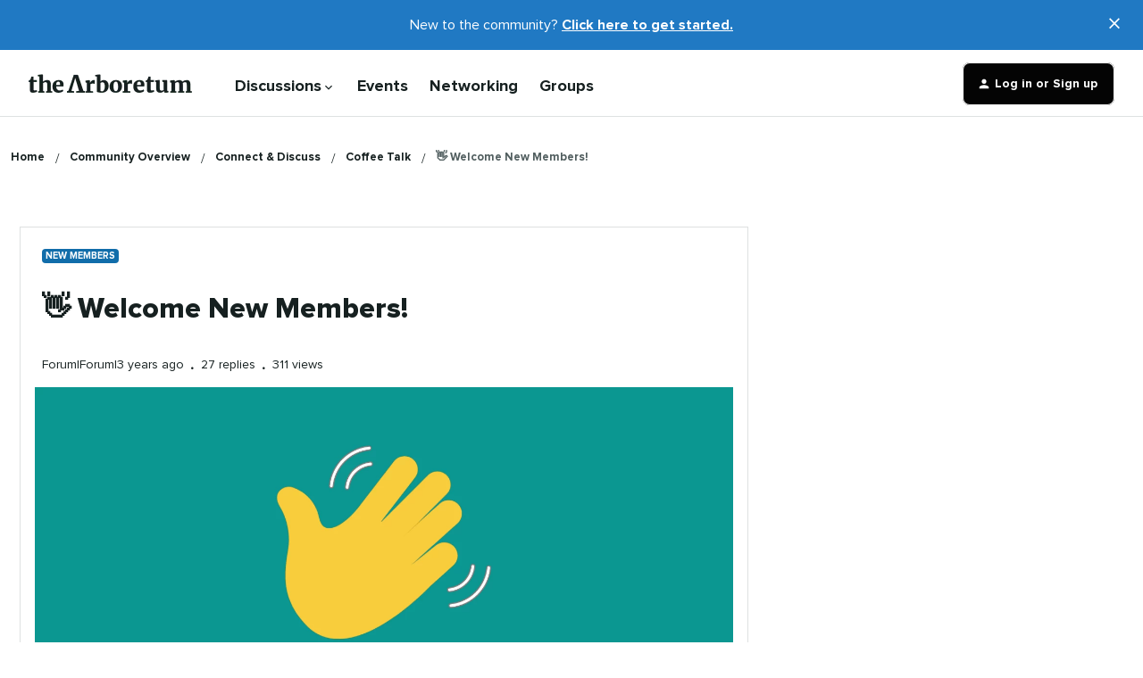

--- FILE ---
content_type: text/html; charset=UTF-8
request_url: https://community.sproutsocial.com/coffee-talk-42/welcome-new-members-673?postid=1969
body_size: 83764
content:
<!DOCTYPE html>
<html lang="en">
<head>
                        <meta name="robots" content="noindex, follow" />
                    <meta name="robots" content="index, follow" />
<meta name="google-site-verification" content="ceYaAmME6NP2kbFc0ZOySqs4egSSrIFR1te7_9JUP0g" />
<meta name="google-site-verification" content="Vbuy4ILDQTqLY2qq_LuLZ8bkd-2Oe7WaI5cJJUYuGAw" />
<style>body { opacity: 0; }</style>
<style id="sprout-custom-styles">
    @font-face {
        font-family: 'proxima-nova';
        src: url('https://media.sproutsocial.com/font/proxima/2021/ProximaNova-Regular.eot');
        src: local('Proxima Nova Regular'), local('ProximaNova-Regular'),
        url('https://media.sproutsocial.com/font/proxima/2021/ProximaNova-Regular.eot?#iefix') format('embedded-opentype'),
        url('https://media.sproutsocial.com/font/proxima/2021/ProximaNova-Regular.woff2') format('woff2'),
        url('https://media.sproutsocial.com/font/proxima/2021/ProximaNova-Regular.woff') format('woff'),
        url('https://media.sproutsocial.com/font/proxima/2021/ProximaNova-Regular.ttf') format('truetype');
        font-weight: normal;
        font-style: normal;
        font-display: swap;
    }

    @font-face {
        font-family: 'proxima-nova';
        src: url('https://media.sproutsocial.com/font/proxima/2021/ProximaNova-Bold.eot');
        src: local('Proxima Nova Bold'), local('ProximaNova-Bold'),
        url('https://media.sproutsocial.com/font/proxima/2021/ProximaNova-Bold.eot?#iefix') format('embedded-opentype'),
        url('https://media.sproutsocial.com/font/proxima/2021/ProximaNova-Bold.woff2') format('woff2'),
        url('https://media.sproutsocial.com/font/proxima/2021/ProximaNova-Bold.woff') format('woff'),
        url('https://media.sproutsocial.com/font/proxima/2021/ProximaNova-Bold.ttf') format('truetype');
        font-weight: bold;
        font-style: normal;
        font-display: swap;
    }

    @font-face {
        font-family: 'proxima-nova';
        src: url('https://media.sproutsocial.com/font/proxima/2021/ProximaNova-Extrabld.eot');
        src: local('Proxima Nova Extrabold'), local('ProximaNova-Extrabld'),
        url('https://media.sproutsocial.com/font/proxima/2021/ProximaNova-Extrabld.eot?#iefix') format('embedded-opentype'),
        url('https://media.sproutsocial.com/font/proxima/2021/ProximaNova-Extrabld.woff2') format('woff2'),
        url('https://media.sproutsocial.com/font/proxima/2021/ProximaNova-Extrabld.woff') format('woff'),
        url('https://media.sproutsocial.com/font/proxima/2021/ProximaNova-Extrabld.ttf') format('truetype');
        font-weight: 800;
        font-style: normal;
        font-display: swap;
    }
</style>

<script>
if (window.location.pathname === '/p/mentorship') {
  window.location.replace('https://community.sproutsocial.com/p/networking');
}

function getCookie(name) {
  var v = document.cookie.match("(^|;) ?" + name + "=([^;]*)(;|$)");
  return v ? v[2] : null;
}

function injectStylesheet(src) {
  var stylesheet = document.createElement("link");
  stylesheet.setAttribute("rel", "stylesheet");
  stylesheet.href = src;
  return stylesheet;
}

function injectScript(src) {
  var script = document.createElement("script");
  script.src = src;
  return script;
}

window.addEventListener("DOMContentLoaded", function () {
  if (getCookie("community_debug")) {
    document.head.appendChild(
      injectScript(
        "https://local.cms.sproutsocial.test/wp-content/themes/sprout/scripts/arboretum.js"
      )
    );
    document.head.appendChild(
      injectStylesheet(
        "https://local.cms.sproutsocial.test/wp-content/themes/sprout/css/arboretum.css"
      )
    );
  } else {
    /**
    * Last Updated: 2025-10-29
    * Previous Hash: arboretum.c352b794ed96d9ddc6de.js < arboretum.d496e4b377c2f800a9a1.js < arboretum.56bd9aff21284f09ec6d.js < arboretum.56bd9aff21284f09ec6d.js < arboretum.64158f4eb4da07a6bbd1.js < community.d9de45c0aff9f0746b9c
    */
    document.head.appendChild(
      injectScript(
        "https://media.sproutsocial.com/assets/sprout/scripts/arboretum.22e784522b9957839a41.js"
      )
    );
    /**
    * Last Updated: 2025-11-06
    * Previous Hash: d8402989b68528bee79c5e35d63fe2b2.css < d8402989b68528bee79c5e35d63fe2b2.css < c245b5212a8d40a7f8dd2ddbda354ac8.css < 32b6bec474dfa765559155e335af3924.css < 5c310ae78fe1de6d57e0191882767b6d.css < 3a056ba9653f0117852549afad7c3947.css < 6d9b3ae2aeb6068898399ee3cc30960c.css < 82c019e333f7ca0ab20bef17b0b90efc.css
    * 
    */
    document.head.appendChild(
      injectStylesheet(
        "https://media.sproutsocial.com/assets/css/arboretum.7b5519d390b44e77563924db0a5cc6b7.css"
      )
    );
  }

  setTimeout(function () {
    document.body.style.opacity = 1;
  }, 50);
});
</script>


    
        

<meta charset="UTF-8" />
<meta name="viewport" content="width=device-width, initial-scale=1.0" />
<meta name="format-detection" content="telephone=no">
<meta name="HandheldFriendly" content="true" />
<meta http-equiv="X-UA-Compatible" content="ie=edge"><script type="text/javascript">(window.NREUM||(NREUM={})).init={privacy:{cookies_enabled:true},ajax:{deny_list:["bam.nr-data.net"]},feature_flags:["soft_nav"],distributed_tracing:{enabled:true}};(window.NREUM||(NREUM={})).loader_config={agentID:"898662396",accountID:"554661",trustKey:"2935615",xpid:"UQMDV1BSGwsJXFBQDgYOVA==",licenseKey:"5364be9000",applicationID:"898129792",browserID:"898662396"};;/*! For license information please see nr-loader-spa-1.308.0.min.js.LICENSE.txt */
(()=>{var e,t,r={384:(e,t,r)=>{"use strict";r.d(t,{NT:()=>a,US:()=>u,Zm:()=>o,bQ:()=>d,dV:()=>c,pV:()=>l});var n=r(6154),i=r(1863),s=r(1910);const a={beacon:"bam.nr-data.net",errorBeacon:"bam.nr-data.net"};function o(){return n.gm.NREUM||(n.gm.NREUM={}),void 0===n.gm.newrelic&&(n.gm.newrelic=n.gm.NREUM),n.gm.NREUM}function c(){let e=o();return e.o||(e.o={ST:n.gm.setTimeout,SI:n.gm.setImmediate||n.gm.setInterval,CT:n.gm.clearTimeout,XHR:n.gm.XMLHttpRequest,REQ:n.gm.Request,EV:n.gm.Event,PR:n.gm.Promise,MO:n.gm.MutationObserver,FETCH:n.gm.fetch,WS:n.gm.WebSocket},(0,s.i)(...Object.values(e.o))),e}function d(e,t){let r=o();r.initializedAgents??={},t.initializedAt={ms:(0,i.t)(),date:new Date},r.initializedAgents[e]=t}function u(e,t){o()[e]=t}function l(){return function(){let e=o();const t=e.info||{};e.info={beacon:a.beacon,errorBeacon:a.errorBeacon,...t}}(),function(){let e=o();const t=e.init||{};e.init={...t}}(),c(),function(){let e=o();const t=e.loader_config||{};e.loader_config={...t}}(),o()}},782:(e,t,r)=>{"use strict";r.d(t,{T:()=>n});const n=r(860).K7.pageViewTiming},860:(e,t,r)=>{"use strict";r.d(t,{$J:()=>u,K7:()=>c,P3:()=>d,XX:()=>i,Yy:()=>o,df:()=>s,qY:()=>n,v4:()=>a});const n="events",i="jserrors",s="browser/blobs",a="rum",o="browser/logs",c={ajax:"ajax",genericEvents:"generic_events",jserrors:i,logging:"logging",metrics:"metrics",pageAction:"page_action",pageViewEvent:"page_view_event",pageViewTiming:"page_view_timing",sessionReplay:"session_replay",sessionTrace:"session_trace",softNav:"soft_navigations",spa:"spa"},d={[c.pageViewEvent]:1,[c.pageViewTiming]:2,[c.metrics]:3,[c.jserrors]:4,[c.spa]:5,[c.ajax]:6,[c.sessionTrace]:7,[c.softNav]:8,[c.sessionReplay]:9,[c.logging]:10,[c.genericEvents]:11},u={[c.pageViewEvent]:a,[c.pageViewTiming]:n,[c.ajax]:n,[c.spa]:n,[c.softNav]:n,[c.metrics]:i,[c.jserrors]:i,[c.sessionTrace]:s,[c.sessionReplay]:s,[c.logging]:o,[c.genericEvents]:"ins"}},944:(e,t,r)=>{"use strict";r.d(t,{R:()=>i});var n=r(3241);function i(e,t){"function"==typeof console.debug&&(console.debug("New Relic Warning: https://github.com/newrelic/newrelic-browser-agent/blob/main/docs/warning-codes.md#".concat(e),t),(0,n.W)({agentIdentifier:null,drained:null,type:"data",name:"warn",feature:"warn",data:{code:e,secondary:t}}))}},993:(e,t,r)=>{"use strict";r.d(t,{A$:()=>s,ET:()=>a,TZ:()=>o,p_:()=>i});var n=r(860);const i={ERROR:"ERROR",WARN:"WARN",INFO:"INFO",DEBUG:"DEBUG",TRACE:"TRACE"},s={OFF:0,ERROR:1,WARN:2,INFO:3,DEBUG:4,TRACE:5},a="log",o=n.K7.logging},1541:(e,t,r)=>{"use strict";r.d(t,{U:()=>i,f:()=>n});const n={MFE:"MFE",BA:"BA"};function i(e,t){if(2!==t?.harvestEndpointVersion)return{};const r=t.agentRef.runtime.appMetadata.agents[0].entityGuid;return e?{"source.id":e.id,"source.name":e.name,"source.type":e.type,"parent.id":e.parent?.id||r,"parent.type":e.parent?.type||n.BA}:{"entity.guid":r,appId:t.agentRef.info.applicationID}}},1687:(e,t,r)=>{"use strict";r.d(t,{Ak:()=>d,Ze:()=>h,x3:()=>u});var n=r(3241),i=r(7836),s=r(3606),a=r(860),o=r(2646);const c={};function d(e,t){const r={staged:!1,priority:a.P3[t]||0};l(e),c[e].get(t)||c[e].set(t,r)}function u(e,t){e&&c[e]&&(c[e].get(t)&&c[e].delete(t),p(e,t,!1),c[e].size&&f(e))}function l(e){if(!e)throw new Error("agentIdentifier required");c[e]||(c[e]=new Map)}function h(e="",t="feature",r=!1){if(l(e),!e||!c[e].get(t)||r)return p(e,t);c[e].get(t).staged=!0,f(e)}function f(e){const t=Array.from(c[e]);t.every(([e,t])=>t.staged)&&(t.sort((e,t)=>e[1].priority-t[1].priority),t.forEach(([t])=>{c[e].delete(t),p(e,t)}))}function p(e,t,r=!0){const a=e?i.ee.get(e):i.ee,c=s.i.handlers;if(!a.aborted&&a.backlog&&c){if((0,n.W)({agentIdentifier:e,type:"lifecycle",name:"drain",feature:t}),r){const e=a.backlog[t],r=c[t];if(r){for(let t=0;e&&t<e.length;++t)g(e[t],r);Object.entries(r).forEach(([e,t])=>{Object.values(t||{}).forEach(t=>{t[0]?.on&&t[0]?.context()instanceof o.y&&t[0].on(e,t[1])})})}}a.isolatedBacklog||delete c[t],a.backlog[t]=null,a.emit("drain-"+t,[])}}function g(e,t){var r=e[1];Object.values(t[r]||{}).forEach(t=>{var r=e[0];if(t[0]===r){var n=t[1],i=e[3],s=e[2];n.apply(i,s)}})}},1738:(e,t,r)=>{"use strict";r.d(t,{U:()=>f,Y:()=>h});var n=r(3241),i=r(9908),s=r(1863),a=r(944),o=r(5701),c=r(3969),d=r(8362),u=r(860),l=r(4261);function h(e,t,r,s){const h=s||r;!h||h[e]&&h[e]!==d.d.prototype[e]||(h[e]=function(){(0,i.p)(c.xV,["API/"+e+"/called"],void 0,u.K7.metrics,r.ee),(0,n.W)({agentIdentifier:r.agentIdentifier,drained:!!o.B?.[r.agentIdentifier],type:"data",name:"api",feature:l.Pl+e,data:{}});try{return t.apply(this,arguments)}catch(e){(0,a.R)(23,e)}})}function f(e,t,r,n,a){const o=e.info;null===r?delete o.jsAttributes[t]:o.jsAttributes[t]=r,(a||null===r)&&(0,i.p)(l.Pl+n,[(0,s.t)(),t,r],void 0,"session",e.ee)}},1741:(e,t,r)=>{"use strict";r.d(t,{W:()=>s});var n=r(944),i=r(4261);class s{#e(e,...t){if(this[e]!==s.prototype[e])return this[e](...t);(0,n.R)(35,e)}addPageAction(e,t){return this.#e(i.hG,e,t)}register(e){return this.#e(i.eY,e)}recordCustomEvent(e,t){return this.#e(i.fF,e,t)}setPageViewName(e,t){return this.#e(i.Fw,e,t)}setCustomAttribute(e,t,r){return this.#e(i.cD,e,t,r)}noticeError(e,t){return this.#e(i.o5,e,t)}setUserId(e,t=!1){return this.#e(i.Dl,e,t)}setApplicationVersion(e){return this.#e(i.nb,e)}setErrorHandler(e){return this.#e(i.bt,e)}addRelease(e,t){return this.#e(i.k6,e,t)}log(e,t){return this.#e(i.$9,e,t)}start(){return this.#e(i.d3)}finished(e){return this.#e(i.BL,e)}recordReplay(){return this.#e(i.CH)}pauseReplay(){return this.#e(i.Tb)}addToTrace(e){return this.#e(i.U2,e)}setCurrentRouteName(e){return this.#e(i.PA,e)}interaction(e){return this.#e(i.dT,e)}wrapLogger(e,t,r){return this.#e(i.Wb,e,t,r)}measure(e,t){return this.#e(i.V1,e,t)}consent(e){return this.#e(i.Pv,e)}}},1863:(e,t,r)=>{"use strict";function n(){return Math.floor(performance.now())}r.d(t,{t:()=>n})},1910:(e,t,r)=>{"use strict";r.d(t,{i:()=>s});var n=r(944);const i=new Map;function s(...e){return e.every(e=>{if(i.has(e))return i.get(e);const t="function"==typeof e?e.toString():"",r=t.includes("[native code]"),s=t.includes("nrWrapper");return r||s||(0,n.R)(64,e?.name||t),i.set(e,r),r})}},2555:(e,t,r)=>{"use strict";r.d(t,{D:()=>o,f:()=>a});var n=r(384),i=r(8122);const s={beacon:n.NT.beacon,errorBeacon:n.NT.errorBeacon,licenseKey:void 0,applicationID:void 0,sa:void 0,queueTime:void 0,applicationTime:void 0,ttGuid:void 0,user:void 0,account:void 0,product:void 0,extra:void 0,jsAttributes:{},userAttributes:void 0,atts:void 0,transactionName:void 0,tNamePlain:void 0};function a(e){try{return!!e.licenseKey&&!!e.errorBeacon&&!!e.applicationID}catch(e){return!1}}const o=e=>(0,i.a)(e,s)},2614:(e,t,r)=>{"use strict";r.d(t,{BB:()=>a,H3:()=>n,g:()=>d,iL:()=>c,tS:()=>o,uh:()=>i,wk:()=>s});const n="NRBA",i="SESSION",s=144e5,a=18e5,o={STARTED:"session-started",PAUSE:"session-pause",RESET:"session-reset",RESUME:"session-resume",UPDATE:"session-update"},c={SAME_TAB:"same-tab",CROSS_TAB:"cross-tab"},d={OFF:0,FULL:1,ERROR:2}},2646:(e,t,r)=>{"use strict";r.d(t,{y:()=>n});class n{constructor(e){this.contextId=e}}},2843:(e,t,r)=>{"use strict";r.d(t,{G:()=>s,u:()=>i});var n=r(3878);function i(e,t=!1,r,i){(0,n.DD)("visibilitychange",function(){if(t)return void("hidden"===document.visibilityState&&e());e(document.visibilityState)},r,i)}function s(e,t,r){(0,n.sp)("pagehide",e,t,r)}},3241:(e,t,r)=>{"use strict";r.d(t,{W:()=>s});var n=r(6154);const i="newrelic";function s(e={}){try{n.gm.dispatchEvent(new CustomEvent(i,{detail:e}))}catch(e){}}},3304:(e,t,r)=>{"use strict";r.d(t,{A:()=>s});var n=r(7836);const i=()=>{const e=new WeakSet;return(t,r)=>{if("object"==typeof r&&null!==r){if(e.has(r))return;e.add(r)}return r}};function s(e){try{return JSON.stringify(e,i())??""}catch(e){try{n.ee.emit("internal-error",[e])}catch(e){}return""}}},3333:(e,t,r)=>{"use strict";r.d(t,{$v:()=>u,TZ:()=>n,Xh:()=>c,Zp:()=>i,kd:()=>d,mq:()=>o,nf:()=>a,qN:()=>s});const n=r(860).K7.genericEvents,i=["auxclick","click","copy","keydown","paste","scrollend"],s=["focus","blur"],a=4,o=1e3,c=2e3,d=["PageAction","UserAction","BrowserPerformance"],u={RESOURCES:"experimental.resources",REGISTER:"register"}},3434:(e,t,r)=>{"use strict";r.d(t,{Jt:()=>s,YM:()=>d});var n=r(7836),i=r(5607);const s="nr@original:".concat(i.W),a=50;var o=Object.prototype.hasOwnProperty,c=!1;function d(e,t){return e||(e=n.ee),r.inPlace=function(e,t,n,i,s){n||(n="");const a="-"===n.charAt(0);for(let o=0;o<t.length;o++){const c=t[o],d=e[c];l(d)||(e[c]=r(d,a?c+n:n,i,c,s))}},r.flag=s,r;function r(t,r,n,c,d){return l(t)?t:(r||(r=""),nrWrapper[s]=t,function(e,t,r){if(Object.defineProperty&&Object.keys)try{return Object.keys(e).forEach(function(r){Object.defineProperty(t,r,{get:function(){return e[r]},set:function(t){return e[r]=t,t}})}),t}catch(e){u([e],r)}for(var n in e)o.call(e,n)&&(t[n]=e[n])}(t,nrWrapper,e),nrWrapper);function nrWrapper(){var s,o,l,h;let f;try{o=this,s=[...arguments],l="function"==typeof n?n(s,o):n||{}}catch(t){u([t,"",[s,o,c],l],e)}i(r+"start",[s,o,c],l,d);const p=performance.now();let g;try{return h=t.apply(o,s),g=performance.now(),h}catch(e){throw g=performance.now(),i(r+"err",[s,o,e],l,d),f=e,f}finally{const e=g-p,t={start:p,end:g,duration:e,isLongTask:e>=a,methodName:c,thrownError:f};t.isLongTask&&i("long-task",[t,o],l,d),i(r+"end",[s,o,h],l,d)}}}function i(r,n,i,s){if(!c||t){var a=c;c=!0;try{e.emit(r,n,i,t,s)}catch(t){u([t,r,n,i],e)}c=a}}}function u(e,t){t||(t=n.ee);try{t.emit("internal-error",e)}catch(e){}}function l(e){return!(e&&"function"==typeof e&&e.apply&&!e[s])}},3606:(e,t,r)=>{"use strict";r.d(t,{i:()=>s});var n=r(9908);s.on=a;var i=s.handlers={};function s(e,t,r,s){a(s||n.d,i,e,t,r)}function a(e,t,r,i,s){s||(s="feature"),e||(e=n.d);var a=t[s]=t[s]||{};(a[r]=a[r]||[]).push([e,i])}},3738:(e,t,r)=>{"use strict";r.d(t,{He:()=>i,Kp:()=>o,Lc:()=>d,Rz:()=>u,TZ:()=>n,bD:()=>s,d3:()=>a,jx:()=>l,sl:()=>h,uP:()=>c});const n=r(860).K7.sessionTrace,i="bstResource",s="resource",a="-start",o="-end",c="fn"+a,d="fn"+o,u="pushState",l=1e3,h=3e4},3785:(e,t,r)=>{"use strict";r.d(t,{R:()=>c,b:()=>d});var n=r(9908),i=r(1863),s=r(860),a=r(3969),o=r(993);function c(e,t,r={},c=o.p_.INFO,d=!0,u,l=(0,i.t)()){(0,n.p)(a.xV,["API/logging/".concat(c.toLowerCase(),"/called")],void 0,s.K7.metrics,e),(0,n.p)(o.ET,[l,t,r,c,d,u],void 0,s.K7.logging,e)}function d(e){return"string"==typeof e&&Object.values(o.p_).some(t=>t===e.toUpperCase().trim())}},3878:(e,t,r)=>{"use strict";function n(e,t){return{capture:e,passive:!1,signal:t}}function i(e,t,r=!1,i){window.addEventListener(e,t,n(r,i))}function s(e,t,r=!1,i){document.addEventListener(e,t,n(r,i))}r.d(t,{DD:()=>s,jT:()=>n,sp:()=>i})},3962:(e,t,r)=>{"use strict";r.d(t,{AM:()=>a,O2:()=>l,OV:()=>s,Qu:()=>h,TZ:()=>c,ih:()=>f,pP:()=>o,t1:()=>u,tC:()=>i,wD:()=>d});var n=r(860);const i=["click","keydown","submit"],s="popstate",a="api",o="initialPageLoad",c=n.K7.softNav,d=5e3,u=500,l={INITIAL_PAGE_LOAD:"",ROUTE_CHANGE:1,UNSPECIFIED:2},h={INTERACTION:1,AJAX:2,CUSTOM_END:3,CUSTOM_TRACER:4},f={IP:"in progress",PF:"pending finish",FIN:"finished",CAN:"cancelled"}},3969:(e,t,r)=>{"use strict";r.d(t,{TZ:()=>n,XG:()=>o,rs:()=>i,xV:()=>a,z_:()=>s});const n=r(860).K7.metrics,i="sm",s="cm",a="storeSupportabilityMetrics",o="storeEventMetrics"},4234:(e,t,r)=>{"use strict";r.d(t,{W:()=>s});var n=r(7836),i=r(1687);class s{constructor(e,t){this.agentIdentifier=e,this.ee=n.ee.get(e),this.featureName=t,this.blocked=!1}deregisterDrain(){(0,i.x3)(this.agentIdentifier,this.featureName)}}},4261:(e,t,r)=>{"use strict";r.d(t,{$9:()=>u,BL:()=>c,CH:()=>p,Dl:()=>R,Fw:()=>w,PA:()=>v,Pl:()=>n,Pv:()=>A,Tb:()=>h,U2:()=>a,V1:()=>E,Wb:()=>T,bt:()=>y,cD:()=>b,d3:()=>x,dT:()=>d,eY:()=>g,fF:()=>f,hG:()=>s,hw:()=>i,k6:()=>o,nb:()=>m,o5:()=>l});const n="api-",i=n+"ixn-",s="addPageAction",a="addToTrace",o="addRelease",c="finished",d="interaction",u="log",l="noticeError",h="pauseReplay",f="recordCustomEvent",p="recordReplay",g="register",m="setApplicationVersion",v="setCurrentRouteName",b="setCustomAttribute",y="setErrorHandler",w="setPageViewName",R="setUserId",x="start",T="wrapLogger",E="measure",A="consent"},5205:(e,t,r)=>{"use strict";r.d(t,{j:()=>S});var n=r(384),i=r(1741);var s=r(2555),a=r(3333);const o=e=>{if(!e||"string"!=typeof e)return!1;try{document.createDocumentFragment().querySelector(e)}catch{return!1}return!0};var c=r(2614),d=r(944),u=r(8122);const l="[data-nr-mask]",h=e=>(0,u.a)(e,(()=>{const e={feature_flags:[],experimental:{allow_registered_children:!1,resources:!1},mask_selector:"*",block_selector:"[data-nr-block]",mask_input_options:{color:!1,date:!1,"datetime-local":!1,email:!1,month:!1,number:!1,range:!1,search:!1,tel:!1,text:!1,time:!1,url:!1,week:!1,textarea:!1,select:!1,password:!0}};return{ajax:{deny_list:void 0,block_internal:!0,enabled:!0,autoStart:!0},api:{get allow_registered_children(){return e.feature_flags.includes(a.$v.REGISTER)||e.experimental.allow_registered_children},set allow_registered_children(t){e.experimental.allow_registered_children=t},duplicate_registered_data:!1},browser_consent_mode:{enabled:!1},distributed_tracing:{enabled:void 0,exclude_newrelic_header:void 0,cors_use_newrelic_header:void 0,cors_use_tracecontext_headers:void 0,allowed_origins:void 0},get feature_flags(){return e.feature_flags},set feature_flags(t){e.feature_flags=t},generic_events:{enabled:!0,autoStart:!0},harvest:{interval:30},jserrors:{enabled:!0,autoStart:!0},logging:{enabled:!0,autoStart:!0},metrics:{enabled:!0,autoStart:!0},obfuscate:void 0,page_action:{enabled:!0},page_view_event:{enabled:!0,autoStart:!0},page_view_timing:{enabled:!0,autoStart:!0},performance:{capture_marks:!1,capture_measures:!1,capture_detail:!0,resources:{get enabled(){return e.feature_flags.includes(a.$v.RESOURCES)||e.experimental.resources},set enabled(t){e.experimental.resources=t},asset_types:[],first_party_domains:[],ignore_newrelic:!0}},privacy:{cookies_enabled:!0},proxy:{assets:void 0,beacon:void 0},session:{expiresMs:c.wk,inactiveMs:c.BB},session_replay:{autoStart:!0,enabled:!1,preload:!1,sampling_rate:10,error_sampling_rate:100,collect_fonts:!1,inline_images:!1,fix_stylesheets:!0,mask_all_inputs:!0,get mask_text_selector(){return e.mask_selector},set mask_text_selector(t){o(t)?e.mask_selector="".concat(t,",").concat(l):""===t||null===t?e.mask_selector=l:(0,d.R)(5,t)},get block_class(){return"nr-block"},get ignore_class(){return"nr-ignore"},get mask_text_class(){return"nr-mask"},get block_selector(){return e.block_selector},set block_selector(t){o(t)?e.block_selector+=",".concat(t):""!==t&&(0,d.R)(6,t)},get mask_input_options(){return e.mask_input_options},set mask_input_options(t){t&&"object"==typeof t?e.mask_input_options={...t,password:!0}:(0,d.R)(7,t)}},session_trace:{enabled:!0,autoStart:!0},soft_navigations:{enabled:!0,autoStart:!0},spa:{enabled:!0,autoStart:!0},ssl:void 0,user_actions:{enabled:!0,elementAttributes:["id","className","tagName","type"]}}})());var f=r(6154),p=r(9324);let g=0;const m={buildEnv:p.F3,distMethod:p.Xs,version:p.xv,originTime:f.WN},v={consented:!1},b={appMetadata:{},get consented(){return this.session?.state?.consent||v.consented},set consented(e){v.consented=e},customTransaction:void 0,denyList:void 0,disabled:!1,harvester:void 0,isolatedBacklog:!1,isRecording:!1,loaderType:void 0,maxBytes:3e4,obfuscator:void 0,onerror:void 0,ptid:void 0,releaseIds:{},session:void 0,timeKeeper:void 0,registeredEntities:[],jsAttributesMetadata:{bytes:0},get harvestCount(){return++g}},y=e=>{const t=(0,u.a)(e,b),r=Object.keys(m).reduce((e,t)=>(e[t]={value:m[t],writable:!1,configurable:!0,enumerable:!0},e),{});return Object.defineProperties(t,r)};var w=r(5701);const R=e=>{const t=e.startsWith("http");e+="/",r.p=t?e:"https://"+e};var x=r(7836),T=r(3241);const E={accountID:void 0,trustKey:void 0,agentID:void 0,licenseKey:void 0,applicationID:void 0,xpid:void 0},A=e=>(0,u.a)(e,E),_=new Set;function S(e,t={},r,a){let{init:o,info:c,loader_config:d,runtime:u={},exposed:l=!0}=t;if(!c){const e=(0,n.pV)();o=e.init,c=e.info,d=e.loader_config}e.init=h(o||{}),e.loader_config=A(d||{}),c.jsAttributes??={},f.bv&&(c.jsAttributes.isWorker=!0),e.info=(0,s.D)(c);const p=e.init,g=[c.beacon,c.errorBeacon];_.has(e.agentIdentifier)||(p.proxy.assets&&(R(p.proxy.assets),g.push(p.proxy.assets)),p.proxy.beacon&&g.push(p.proxy.beacon),e.beacons=[...g],function(e){const t=(0,n.pV)();Object.getOwnPropertyNames(i.W.prototype).forEach(r=>{const n=i.W.prototype[r];if("function"!=typeof n||"constructor"===n)return;let s=t[r];e[r]&&!1!==e.exposed&&"micro-agent"!==e.runtime?.loaderType&&(t[r]=(...t)=>{const n=e[r](...t);return s?s(...t):n})})}(e),(0,n.US)("activatedFeatures",w.B)),u.denyList=[...p.ajax.deny_list||[],...p.ajax.block_internal?g:[]],u.ptid=e.agentIdentifier,u.loaderType=r,e.runtime=y(u),_.has(e.agentIdentifier)||(e.ee=x.ee.get(e.agentIdentifier),e.exposed=l,(0,T.W)({agentIdentifier:e.agentIdentifier,drained:!!w.B?.[e.agentIdentifier],type:"lifecycle",name:"initialize",feature:void 0,data:e.config})),_.add(e.agentIdentifier)}},5270:(e,t,r)=>{"use strict";r.d(t,{Aw:()=>a,SR:()=>s,rF:()=>o});var n=r(384),i=r(7767);function s(e){return!!(0,n.dV)().o.MO&&(0,i.V)(e)&&!0===e?.session_trace.enabled}function a(e){return!0===e?.session_replay.preload&&s(e)}function o(e,t){try{if("string"==typeof t?.type){if("password"===t.type.toLowerCase())return"*".repeat(e?.length||0);if(void 0!==t?.dataset?.nrUnmask||t?.classList?.contains("nr-unmask"))return e}}catch(e){}return"string"==typeof e?e.replace(/[\S]/g,"*"):"*".repeat(e?.length||0)}},5289:(e,t,r)=>{"use strict";r.d(t,{GG:()=>a,Qr:()=>c,sB:()=>o});var n=r(3878),i=r(6389);function s(){return"undefined"==typeof document||"complete"===document.readyState}function a(e,t){if(s())return e();const r=(0,i.J)(e),a=setInterval(()=>{s()&&(clearInterval(a),r())},500);(0,n.sp)("load",r,t)}function o(e){if(s())return e();(0,n.DD)("DOMContentLoaded",e)}function c(e){if(s())return e();(0,n.sp)("popstate",e)}},5607:(e,t,r)=>{"use strict";r.d(t,{W:()=>n});const n=(0,r(9566).bz)()},5701:(e,t,r)=>{"use strict";r.d(t,{B:()=>s,t:()=>a});var n=r(3241);const i=new Set,s={};function a(e,t){const r=t.agentIdentifier;s[r]??={},e&&"object"==typeof e&&(i.has(r)||(t.ee.emit("rumresp",[e]),s[r]=e,i.add(r),(0,n.W)({agentIdentifier:r,loaded:!0,drained:!0,type:"lifecycle",name:"load",feature:void 0,data:e})))}},6154:(e,t,r)=>{"use strict";r.d(t,{OF:()=>d,RI:()=>i,WN:()=>h,bv:()=>s,eN:()=>f,gm:()=>a,lR:()=>l,m:()=>c,mw:()=>o,sb:()=>u});var n=r(1863);const i="undefined"!=typeof window&&!!window.document,s="undefined"!=typeof WorkerGlobalScope&&("undefined"!=typeof self&&self instanceof WorkerGlobalScope&&self.navigator instanceof WorkerNavigator||"undefined"!=typeof globalThis&&globalThis instanceof WorkerGlobalScope&&globalThis.navigator instanceof WorkerNavigator),a=i?window:"undefined"!=typeof WorkerGlobalScope&&("undefined"!=typeof self&&self instanceof WorkerGlobalScope&&self||"undefined"!=typeof globalThis&&globalThis instanceof WorkerGlobalScope&&globalThis),o=Boolean("hidden"===a?.document?.visibilityState),c=""+a?.location,d=/iPad|iPhone|iPod/.test(a.navigator?.userAgent),u=d&&"undefined"==typeof SharedWorker,l=(()=>{const e=a.navigator?.userAgent?.match(/Firefox[/\s](\d+\.\d+)/);return Array.isArray(e)&&e.length>=2?+e[1]:0})(),h=Date.now()-(0,n.t)(),f=()=>"undefined"!=typeof PerformanceNavigationTiming&&a?.performance?.getEntriesByType("navigation")?.[0]?.responseStart},6344:(e,t,r)=>{"use strict";r.d(t,{BB:()=>u,Qb:()=>l,TZ:()=>i,Ug:()=>a,Vh:()=>s,_s:()=>o,bc:()=>d,yP:()=>c});var n=r(2614);const i=r(860).K7.sessionReplay,s="errorDuringReplay",a=.12,o={DomContentLoaded:0,Load:1,FullSnapshot:2,IncrementalSnapshot:3,Meta:4,Custom:5},c={[n.g.ERROR]:15e3,[n.g.FULL]:3e5,[n.g.OFF]:0},d={RESET:{message:"Session was reset",sm:"Reset"},IMPORT:{message:"Recorder failed to import",sm:"Import"},TOO_MANY:{message:"429: Too Many Requests",sm:"Too-Many"},TOO_BIG:{message:"Payload was too large",sm:"Too-Big"},CROSS_TAB:{message:"Session Entity was set to OFF on another tab",sm:"Cross-Tab"},ENTITLEMENTS:{message:"Session Replay is not allowed and will not be started",sm:"Entitlement"}},u=5e3,l={API:"api",RESUME:"resume",SWITCH_TO_FULL:"switchToFull",INITIALIZE:"initialize",PRELOAD:"preload"}},6389:(e,t,r)=>{"use strict";function n(e,t=500,r={}){const n=r?.leading||!1;let i;return(...r)=>{n&&void 0===i&&(e.apply(this,r),i=setTimeout(()=>{i=clearTimeout(i)},t)),n||(clearTimeout(i),i=setTimeout(()=>{e.apply(this,r)},t))}}function i(e){let t=!1;return(...r)=>{t||(t=!0,e.apply(this,r))}}r.d(t,{J:()=>i,s:()=>n})},6630:(e,t,r)=>{"use strict";r.d(t,{T:()=>n});const n=r(860).K7.pageViewEvent},6774:(e,t,r)=>{"use strict";r.d(t,{T:()=>n});const n=r(860).K7.jserrors},7295:(e,t,r)=>{"use strict";r.d(t,{Xv:()=>a,gX:()=>i,iW:()=>s});var n=[];function i(e){if(!e||s(e))return!1;if(0===n.length)return!0;if("*"===n[0].hostname)return!1;for(var t=0;t<n.length;t++){var r=n[t];if(r.hostname.test(e.hostname)&&r.pathname.test(e.pathname))return!1}return!0}function s(e){return void 0===e.hostname}function a(e){if(n=[],e&&e.length)for(var t=0;t<e.length;t++){let r=e[t];if(!r)continue;if("*"===r)return void(n=[{hostname:"*"}]);0===r.indexOf("http://")?r=r.substring(7):0===r.indexOf("https://")&&(r=r.substring(8));const i=r.indexOf("/");let s,a;i>0?(s=r.substring(0,i),a=r.substring(i)):(s=r,a="*");let[c]=s.split(":");n.push({hostname:o(c),pathname:o(a,!0)})}}function o(e,t=!1){const r=e.replace(/[.+?^${}()|[\]\\]/g,e=>"\\"+e).replace(/\*/g,".*?");return new RegExp((t?"^":"")+r+"$")}},7485:(e,t,r)=>{"use strict";r.d(t,{D:()=>i});var n=r(6154);function i(e){if(0===(e||"").indexOf("data:"))return{protocol:"data"};try{const t=new URL(e,location.href),r={port:t.port,hostname:t.hostname,pathname:t.pathname,search:t.search,protocol:t.protocol.slice(0,t.protocol.indexOf(":")),sameOrigin:t.protocol===n.gm?.location?.protocol&&t.host===n.gm?.location?.host};return r.port&&""!==r.port||("http:"===t.protocol&&(r.port="80"),"https:"===t.protocol&&(r.port="443")),r.pathname&&""!==r.pathname?r.pathname.startsWith("/")||(r.pathname="/".concat(r.pathname)):r.pathname="/",r}catch(e){return{}}}},7699:(e,t,r)=>{"use strict";r.d(t,{It:()=>s,KC:()=>o,No:()=>i,qh:()=>a});var n=r(860);const i=16e3,s=1e6,a="SESSION_ERROR",o={[n.K7.logging]:!0,[n.K7.genericEvents]:!1,[n.K7.jserrors]:!1,[n.K7.ajax]:!1}},7767:(e,t,r)=>{"use strict";r.d(t,{V:()=>i});var n=r(6154);const i=e=>n.RI&&!0===e?.privacy.cookies_enabled},7836:(e,t,r)=>{"use strict";r.d(t,{P:()=>o,ee:()=>c});var n=r(384),i=r(8990),s=r(2646),a=r(5607);const o="nr@context:".concat(a.W),c=function e(t,r){var n={},a={},u={},l=!1;try{l=16===r.length&&d.initializedAgents?.[r]?.runtime.isolatedBacklog}catch(e){}var h={on:p,addEventListener:p,removeEventListener:function(e,t){var r=n[e];if(!r)return;for(var i=0;i<r.length;i++)r[i]===t&&r.splice(i,1)},emit:function(e,r,n,i,s){!1!==s&&(s=!0);if(c.aborted&&!i)return;t&&s&&t.emit(e,r,n);var o=f(n);g(e).forEach(e=>{e.apply(o,r)});var d=v()[a[e]];d&&d.push([h,e,r,o]);return o},get:m,listeners:g,context:f,buffer:function(e,t){const r=v();if(t=t||"feature",h.aborted)return;Object.entries(e||{}).forEach(([e,n])=>{a[n]=t,t in r||(r[t]=[])})},abort:function(){h._aborted=!0,Object.keys(h.backlog).forEach(e=>{delete h.backlog[e]})},isBuffering:function(e){return!!v()[a[e]]},debugId:r,backlog:l?{}:t&&"object"==typeof t.backlog?t.backlog:{},isolatedBacklog:l};return Object.defineProperty(h,"aborted",{get:()=>{let e=h._aborted||!1;return e||(t&&(e=t.aborted),e)}}),h;function f(e){return e&&e instanceof s.y?e:e?(0,i.I)(e,o,()=>new s.y(o)):new s.y(o)}function p(e,t){n[e]=g(e).concat(t)}function g(e){return n[e]||[]}function m(t){return u[t]=u[t]||e(h,t)}function v(){return h.backlog}}(void 0,"globalEE"),d=(0,n.Zm)();d.ee||(d.ee=c)},8122:(e,t,r)=>{"use strict";r.d(t,{a:()=>i});var n=r(944);function i(e,t){try{if(!e||"object"!=typeof e)return(0,n.R)(3);if(!t||"object"!=typeof t)return(0,n.R)(4);const r=Object.create(Object.getPrototypeOf(t),Object.getOwnPropertyDescriptors(t)),s=0===Object.keys(r).length?e:r;for(let a in s)if(void 0!==e[a])try{if(null===e[a]){r[a]=null;continue}Array.isArray(e[a])&&Array.isArray(t[a])?r[a]=Array.from(new Set([...e[a],...t[a]])):"object"==typeof e[a]&&"object"==typeof t[a]?r[a]=i(e[a],t[a]):r[a]=e[a]}catch(e){r[a]||(0,n.R)(1,e)}return r}catch(e){(0,n.R)(2,e)}}},8139:(e,t,r)=>{"use strict";r.d(t,{u:()=>h});var n=r(7836),i=r(3434),s=r(8990),a=r(6154);const o={},c=a.gm.XMLHttpRequest,d="addEventListener",u="removeEventListener",l="nr@wrapped:".concat(n.P);function h(e){var t=function(e){return(e||n.ee).get("events")}(e);if(o[t.debugId]++)return t;o[t.debugId]=1;var r=(0,i.YM)(t,!0);function h(e){r.inPlace(e,[d,u],"-",p)}function p(e,t){return e[1]}return"getPrototypeOf"in Object&&(a.RI&&f(document,h),c&&f(c.prototype,h),f(a.gm,h)),t.on(d+"-start",function(e,t){var n=e[1];if(null!==n&&("function"==typeof n||"object"==typeof n)&&"newrelic"!==e[0]){var i=(0,s.I)(n,l,function(){var e={object:function(){if("function"!=typeof n.handleEvent)return;return n.handleEvent.apply(n,arguments)},function:n}[typeof n];return e?r(e,"fn-",null,e.name||"anonymous"):n});this.wrapped=e[1]=i}}),t.on(u+"-start",function(e){e[1]=this.wrapped||e[1]}),t}function f(e,t,...r){let n=e;for(;"object"==typeof n&&!Object.prototype.hasOwnProperty.call(n,d);)n=Object.getPrototypeOf(n);n&&t(n,...r)}},8362:(e,t,r)=>{"use strict";r.d(t,{d:()=>s});var n=r(9566),i=r(1741);class s extends i.W{agentIdentifier=(0,n.LA)(16)}},8374:(e,t,r)=>{r.nc=(()=>{try{return document?.currentScript?.nonce}catch(e){}return""})()},8990:(e,t,r)=>{"use strict";r.d(t,{I:()=>i});var n=Object.prototype.hasOwnProperty;function i(e,t,r){if(n.call(e,t))return e[t];var i=r();if(Object.defineProperty&&Object.keys)try{return Object.defineProperty(e,t,{value:i,writable:!0,enumerable:!1}),i}catch(e){}return e[t]=i,i}},9119:(e,t,r)=>{"use strict";r.d(t,{L:()=>s});var n=/([^?#]*)[^#]*(#[^?]*|$).*/,i=/([^?#]*)().*/;function s(e,t){return e?e.replace(t?n:i,"$1$2"):e}},9300:(e,t,r)=>{"use strict";r.d(t,{T:()=>n});const n=r(860).K7.ajax},9324:(e,t,r)=>{"use strict";r.d(t,{AJ:()=>a,F3:()=>i,Xs:()=>s,Yq:()=>o,xv:()=>n});const n="1.308.0",i="PROD",s="CDN",a="@newrelic/rrweb",o="1.0.1"},9566:(e,t,r)=>{"use strict";r.d(t,{LA:()=>o,ZF:()=>c,bz:()=>a,el:()=>d});var n=r(6154);const i="xxxxxxxx-xxxx-4xxx-yxxx-xxxxxxxxxxxx";function s(e,t){return e?15&e[t]:16*Math.random()|0}function a(){const e=n.gm?.crypto||n.gm?.msCrypto;let t,r=0;return e&&e.getRandomValues&&(t=e.getRandomValues(new Uint8Array(30))),i.split("").map(e=>"x"===e?s(t,r++).toString(16):"y"===e?(3&s()|8).toString(16):e).join("")}function o(e){const t=n.gm?.crypto||n.gm?.msCrypto;let r,i=0;t&&t.getRandomValues&&(r=t.getRandomValues(new Uint8Array(e)));const a=[];for(var o=0;o<e;o++)a.push(s(r,i++).toString(16));return a.join("")}function c(){return o(16)}function d(){return o(32)}},9908:(e,t,r)=>{"use strict";r.d(t,{d:()=>n,p:()=>i});var n=r(7836).ee.get("handle");function i(e,t,r,i,s){s?(s.buffer([e],i),s.emit(e,t,r)):(n.buffer([e],i),n.emit(e,t,r))}}},n={};function i(e){var t=n[e];if(void 0!==t)return t.exports;var s=n[e]={exports:{}};return r[e](s,s.exports,i),s.exports}i.m=r,i.d=(e,t)=>{for(var r in t)i.o(t,r)&&!i.o(e,r)&&Object.defineProperty(e,r,{enumerable:!0,get:t[r]})},i.f={},i.e=e=>Promise.all(Object.keys(i.f).reduce((t,r)=>(i.f[r](e,t),t),[])),i.u=e=>({212:"nr-spa-compressor",249:"nr-spa-recorder",478:"nr-spa"}[e]+"-1.308.0.min.js"),i.o=(e,t)=>Object.prototype.hasOwnProperty.call(e,t),e={},t="NRBA-1.308.0.PROD:",i.l=(r,n,s,a)=>{if(e[r])e[r].push(n);else{var o,c;if(void 0!==s)for(var d=document.getElementsByTagName("script"),u=0;u<d.length;u++){var l=d[u];if(l.getAttribute("src")==r||l.getAttribute("data-webpack")==t+s){o=l;break}}if(!o){c=!0;var h={478:"sha512-RSfSVnmHk59T/uIPbdSE0LPeqcEdF4/+XhfJdBuccH5rYMOEZDhFdtnh6X6nJk7hGpzHd9Ujhsy7lZEz/ORYCQ==",249:"sha512-ehJXhmntm85NSqW4MkhfQqmeKFulra3klDyY0OPDUE+sQ3GokHlPh1pmAzuNy//3j4ac6lzIbmXLvGQBMYmrkg==",212:"sha512-B9h4CR46ndKRgMBcK+j67uSR2RCnJfGefU+A7FrgR/k42ovXy5x/MAVFiSvFxuVeEk/pNLgvYGMp1cBSK/G6Fg=="};(o=document.createElement("script")).charset="utf-8",i.nc&&o.setAttribute("nonce",i.nc),o.setAttribute("data-webpack",t+s),o.src=r,0!==o.src.indexOf(window.location.origin+"/")&&(o.crossOrigin="anonymous"),h[a]&&(o.integrity=h[a])}e[r]=[n];var f=(t,n)=>{o.onerror=o.onload=null,clearTimeout(p);var i=e[r];if(delete e[r],o.parentNode&&o.parentNode.removeChild(o),i&&i.forEach(e=>e(n)),t)return t(n)},p=setTimeout(f.bind(null,void 0,{type:"timeout",target:o}),12e4);o.onerror=f.bind(null,o.onerror),o.onload=f.bind(null,o.onload),c&&document.head.appendChild(o)}},i.r=e=>{"undefined"!=typeof Symbol&&Symbol.toStringTag&&Object.defineProperty(e,Symbol.toStringTag,{value:"Module"}),Object.defineProperty(e,"__esModule",{value:!0})},i.p="https://js-agent.newrelic.com/",(()=>{var e={38:0,788:0};i.f.j=(t,r)=>{var n=i.o(e,t)?e[t]:void 0;if(0!==n)if(n)r.push(n[2]);else{var s=new Promise((r,i)=>n=e[t]=[r,i]);r.push(n[2]=s);var a=i.p+i.u(t),o=new Error;i.l(a,r=>{if(i.o(e,t)&&(0!==(n=e[t])&&(e[t]=void 0),n)){var s=r&&("load"===r.type?"missing":r.type),a=r&&r.target&&r.target.src;o.message="Loading chunk "+t+" failed: ("+s+": "+a+")",o.name="ChunkLoadError",o.type=s,o.request=a,n[1](o)}},"chunk-"+t,t)}};var t=(t,r)=>{var n,s,[a,o,c]=r,d=0;if(a.some(t=>0!==e[t])){for(n in o)i.o(o,n)&&(i.m[n]=o[n]);if(c)c(i)}for(t&&t(r);d<a.length;d++)s=a[d],i.o(e,s)&&e[s]&&e[s][0](),e[s]=0},r=self["webpackChunk:NRBA-1.308.0.PROD"]=self["webpackChunk:NRBA-1.308.0.PROD"]||[];r.forEach(t.bind(null,0)),r.push=t.bind(null,r.push.bind(r))})(),(()=>{"use strict";i(8374);var e=i(8362),t=i(860);const r=Object.values(t.K7);var n=i(5205);var s=i(9908),a=i(1863),o=i(4261),c=i(1738);var d=i(1687),u=i(4234),l=i(5289),h=i(6154),f=i(944),p=i(5270),g=i(7767),m=i(6389),v=i(7699);class b extends u.W{constructor(e,t){super(e.agentIdentifier,t),this.agentRef=e,this.abortHandler=void 0,this.featAggregate=void 0,this.loadedSuccessfully=void 0,this.onAggregateImported=new Promise(e=>{this.loadedSuccessfully=e}),this.deferred=Promise.resolve(),!1===e.init[this.featureName].autoStart?this.deferred=new Promise((t,r)=>{this.ee.on("manual-start-all",(0,m.J)(()=>{(0,d.Ak)(e.agentIdentifier,this.featureName),t()}))}):(0,d.Ak)(e.agentIdentifier,t)}importAggregator(e,t,r={}){if(this.featAggregate)return;const n=async()=>{let n;await this.deferred;try{if((0,g.V)(e.init)){const{setupAgentSession:t}=await i.e(478).then(i.bind(i,8766));n=t(e)}}catch(e){(0,f.R)(20,e),this.ee.emit("internal-error",[e]),(0,s.p)(v.qh,[e],void 0,this.featureName,this.ee)}try{if(!this.#t(this.featureName,n,e.init))return(0,d.Ze)(this.agentIdentifier,this.featureName),void this.loadedSuccessfully(!1);const{Aggregate:i}=await t();this.featAggregate=new i(e,r),e.runtime.harvester.initializedAggregates.push(this.featAggregate),this.loadedSuccessfully(!0)}catch(e){(0,f.R)(34,e),this.abortHandler?.(),(0,d.Ze)(this.agentIdentifier,this.featureName,!0),this.loadedSuccessfully(!1),this.ee&&this.ee.abort()}};h.RI?(0,l.GG)(()=>n(),!0):n()}#t(e,r,n){if(this.blocked)return!1;switch(e){case t.K7.sessionReplay:return(0,p.SR)(n)&&!!r;case t.K7.sessionTrace:return!!r;default:return!0}}}var y=i(6630),w=i(2614),R=i(3241);class x extends b{static featureName=y.T;constructor(e){var t;super(e,y.T),this.setupInspectionEvents(e.agentIdentifier),t=e,(0,c.Y)(o.Fw,function(e,r){"string"==typeof e&&("/"!==e.charAt(0)&&(e="/"+e),t.runtime.customTransaction=(r||"http://custom.transaction")+e,(0,s.p)(o.Pl+o.Fw,[(0,a.t)()],void 0,void 0,t.ee))},t),this.importAggregator(e,()=>i.e(478).then(i.bind(i,2467)))}setupInspectionEvents(e){const t=(t,r)=>{t&&(0,R.W)({agentIdentifier:e,timeStamp:t.timeStamp,loaded:"complete"===t.target.readyState,type:"window",name:r,data:t.target.location+""})};(0,l.sB)(e=>{t(e,"DOMContentLoaded")}),(0,l.GG)(e=>{t(e,"load")}),(0,l.Qr)(e=>{t(e,"navigate")}),this.ee.on(w.tS.UPDATE,(t,r)=>{(0,R.W)({agentIdentifier:e,type:"lifecycle",name:"session",data:r})})}}var T=i(384);class E extends e.d{constructor(e){var t;(super(),h.gm)?(this.features={},(0,T.bQ)(this.agentIdentifier,this),this.desiredFeatures=new Set(e.features||[]),this.desiredFeatures.add(x),(0,n.j)(this,e,e.loaderType||"agent"),t=this,(0,c.Y)(o.cD,function(e,r,n=!1){if("string"==typeof e){if(["string","number","boolean"].includes(typeof r)||null===r)return(0,c.U)(t,e,r,o.cD,n);(0,f.R)(40,typeof r)}else(0,f.R)(39,typeof e)},t),function(e){(0,c.Y)(o.Dl,function(t,r=!1){if("string"!=typeof t&&null!==t)return void(0,f.R)(41,typeof t);const n=e.info.jsAttributes["enduser.id"];r&&null!=n&&n!==t?(0,s.p)(o.Pl+"setUserIdAndResetSession",[t],void 0,"session",e.ee):(0,c.U)(e,"enduser.id",t,o.Dl,!0)},e)}(this),function(e){(0,c.Y)(o.nb,function(t){if("string"==typeof t||null===t)return(0,c.U)(e,"application.version",t,o.nb,!1);(0,f.R)(42,typeof t)},e)}(this),function(e){(0,c.Y)(o.d3,function(){e.ee.emit("manual-start-all")},e)}(this),function(e){(0,c.Y)(o.Pv,function(t=!0){if("boolean"==typeof t){if((0,s.p)(o.Pl+o.Pv,[t],void 0,"session",e.ee),e.runtime.consented=t,t){const t=e.features.page_view_event;t.onAggregateImported.then(e=>{const r=t.featAggregate;e&&!r.sentRum&&r.sendRum()})}}else(0,f.R)(65,typeof t)},e)}(this),this.run()):(0,f.R)(21)}get config(){return{info:this.info,init:this.init,loader_config:this.loader_config,runtime:this.runtime}}get api(){return this}run(){try{const e=function(e){const t={};return r.forEach(r=>{t[r]=!!e[r]?.enabled}),t}(this.init),n=[...this.desiredFeatures];n.sort((e,r)=>t.P3[e.featureName]-t.P3[r.featureName]),n.forEach(r=>{if(!e[r.featureName]&&r.featureName!==t.K7.pageViewEvent)return;if(r.featureName===t.K7.spa)return void(0,f.R)(67);const n=function(e){switch(e){case t.K7.ajax:return[t.K7.jserrors];case t.K7.sessionTrace:return[t.K7.ajax,t.K7.pageViewEvent];case t.K7.sessionReplay:return[t.K7.sessionTrace];case t.K7.pageViewTiming:return[t.K7.pageViewEvent];default:return[]}}(r.featureName).filter(e=>!(e in this.features));n.length>0&&(0,f.R)(36,{targetFeature:r.featureName,missingDependencies:n}),this.features[r.featureName]=new r(this)})}catch(e){(0,f.R)(22,e);for(const e in this.features)this.features[e].abortHandler?.();const t=(0,T.Zm)();delete t.initializedAgents[this.agentIdentifier]?.features,delete this.sharedAggregator;return t.ee.get(this.agentIdentifier).abort(),!1}}}var A=i(2843),_=i(782);class S extends b{static featureName=_.T;constructor(e){super(e,_.T),h.RI&&((0,A.u)(()=>(0,s.p)("docHidden",[(0,a.t)()],void 0,_.T,this.ee),!0),(0,A.G)(()=>(0,s.p)("winPagehide",[(0,a.t)()],void 0,_.T,this.ee)),this.importAggregator(e,()=>i.e(478).then(i.bind(i,9917))))}}var O=i(3969);class I extends b{static featureName=O.TZ;constructor(e){super(e,O.TZ),h.RI&&document.addEventListener("securitypolicyviolation",e=>{(0,s.p)(O.xV,["Generic/CSPViolation/Detected"],void 0,this.featureName,this.ee)}),this.importAggregator(e,()=>i.e(478).then(i.bind(i,6555)))}}var N=i(6774),P=i(3878),k=i(3304);class D{constructor(e,t,r,n,i){this.name="UncaughtError",this.message="string"==typeof e?e:(0,k.A)(e),this.sourceURL=t,this.line=r,this.column=n,this.__newrelic=i}}function C(e){return M(e)?e:new D(void 0!==e?.message?e.message:e,e?.filename||e?.sourceURL,e?.lineno||e?.line,e?.colno||e?.col,e?.__newrelic,e?.cause)}function j(e){const t="Unhandled Promise Rejection: ";if(!e?.reason)return;if(M(e.reason)){try{e.reason.message.startsWith(t)||(e.reason.message=t+e.reason.message)}catch(e){}return C(e.reason)}const r=C(e.reason);return(r.message||"").startsWith(t)||(r.message=t+r.message),r}function L(e){if(e.error instanceof SyntaxError&&!/:\d+$/.test(e.error.stack?.trim())){const t=new D(e.message,e.filename,e.lineno,e.colno,e.error.__newrelic,e.cause);return t.name=SyntaxError.name,t}return M(e.error)?e.error:C(e)}function M(e){return e instanceof Error&&!!e.stack}function H(e,r,n,i,o=(0,a.t)()){"string"==typeof e&&(e=new Error(e)),(0,s.p)("err",[e,o,!1,r,n.runtime.isRecording,void 0,i],void 0,t.K7.jserrors,n.ee),(0,s.p)("uaErr",[],void 0,t.K7.genericEvents,n.ee)}var B=i(1541),K=i(993),W=i(3785);function U(e,{customAttributes:t={},level:r=K.p_.INFO}={},n,i,s=(0,a.t)()){(0,W.R)(n.ee,e,t,r,!1,i,s)}function F(e,r,n,i,c=(0,a.t)()){(0,s.p)(o.Pl+o.hG,[c,e,r,i],void 0,t.K7.genericEvents,n.ee)}function V(e,r,n,i,c=(0,a.t)()){const{start:d,end:u,customAttributes:l}=r||{},h={customAttributes:l||{}};if("object"!=typeof h.customAttributes||"string"!=typeof e||0===e.length)return void(0,f.R)(57);const p=(e,t)=>null==e?t:"number"==typeof e?e:e instanceof PerformanceMark?e.startTime:Number.NaN;if(h.start=p(d,0),h.end=p(u,c),Number.isNaN(h.start)||Number.isNaN(h.end))(0,f.R)(57);else{if(h.duration=h.end-h.start,!(h.duration<0))return(0,s.p)(o.Pl+o.V1,[h,e,i],void 0,t.K7.genericEvents,n.ee),h;(0,f.R)(58)}}function G(e,r={},n,i,c=(0,a.t)()){(0,s.p)(o.Pl+o.fF,[c,e,r,i],void 0,t.K7.genericEvents,n.ee)}function z(e){(0,c.Y)(o.eY,function(t){return Y(e,t)},e)}function Y(e,r,n){(0,f.R)(54,"newrelic.register"),r||={},r.type=B.f.MFE,r.licenseKey||=e.info.licenseKey,r.blocked=!1,r.parent=n||{},Array.isArray(r.tags)||(r.tags=[]);const i={};r.tags.forEach(e=>{"name"!==e&&"id"!==e&&(i["source.".concat(e)]=!0)}),r.isolated??=!0;let o=()=>{};const c=e.runtime.registeredEntities;if(!r.isolated){const e=c.find(({metadata:{target:{id:e}}})=>e===r.id&&!r.isolated);if(e)return e}const d=e=>{r.blocked=!0,o=e};function u(e){return"string"==typeof e&&!!e.trim()&&e.trim().length<501||"number"==typeof e}e.init.api.allow_registered_children||d((0,m.J)(()=>(0,f.R)(55))),u(r.id)&&u(r.name)||d((0,m.J)(()=>(0,f.R)(48,r)));const l={addPageAction:(t,n={})=>g(F,[t,{...i,...n},e],r),deregister:()=>{d((0,m.J)(()=>(0,f.R)(68)))},log:(t,n={})=>g(U,[t,{...n,customAttributes:{...i,...n.customAttributes||{}}},e],r),measure:(t,n={})=>g(V,[t,{...n,customAttributes:{...i,...n.customAttributes||{}}},e],r),noticeError:(t,n={})=>g(H,[t,{...i,...n},e],r),register:(t={})=>g(Y,[e,t],l.metadata.target),recordCustomEvent:(t,n={})=>g(G,[t,{...i,...n},e],r),setApplicationVersion:e=>p("application.version",e),setCustomAttribute:(e,t)=>p(e,t),setUserId:e=>p("enduser.id",e),metadata:{customAttributes:i,target:r}},h=()=>(r.blocked&&o(),r.blocked);h()||c.push(l);const p=(e,t)=>{h()||(i[e]=t)},g=(r,n,i)=>{if(h())return;const o=(0,a.t)();(0,s.p)(O.xV,["API/register/".concat(r.name,"/called")],void 0,t.K7.metrics,e.ee);try{if(e.init.api.duplicate_registered_data&&"register"!==r.name){let e=n;if(n[1]instanceof Object){const t={"child.id":i.id,"child.type":i.type};e="customAttributes"in n[1]?[n[0],{...n[1],customAttributes:{...n[1].customAttributes,...t}},...n.slice(2)]:[n[0],{...n[1],...t},...n.slice(2)]}r(...e,void 0,o)}return r(...n,i,o)}catch(e){(0,f.R)(50,e)}};return l}class Z extends b{static featureName=N.T;constructor(e){var t;super(e,N.T),t=e,(0,c.Y)(o.o5,(e,r)=>H(e,r,t),t),function(e){(0,c.Y)(o.bt,function(t){e.runtime.onerror=t},e)}(e),function(e){let t=0;(0,c.Y)(o.k6,function(e,r){++t>10||(this.runtime.releaseIds[e.slice(-200)]=(""+r).slice(-200))},e)}(e),z(e);try{this.removeOnAbort=new AbortController}catch(e){}this.ee.on("internal-error",(t,r)=>{this.abortHandler&&(0,s.p)("ierr",[C(t),(0,a.t)(),!0,{},e.runtime.isRecording,r],void 0,this.featureName,this.ee)}),h.gm.addEventListener("unhandledrejection",t=>{this.abortHandler&&(0,s.p)("err",[j(t),(0,a.t)(),!1,{unhandledPromiseRejection:1},e.runtime.isRecording],void 0,this.featureName,this.ee)},(0,P.jT)(!1,this.removeOnAbort?.signal)),h.gm.addEventListener("error",t=>{this.abortHandler&&(0,s.p)("err",[L(t),(0,a.t)(),!1,{},e.runtime.isRecording],void 0,this.featureName,this.ee)},(0,P.jT)(!1,this.removeOnAbort?.signal)),this.abortHandler=this.#r,this.importAggregator(e,()=>i.e(478).then(i.bind(i,2176)))}#r(){this.removeOnAbort?.abort(),this.abortHandler=void 0}}var q=i(8990);let X=1;function J(e){const t=typeof e;return!e||"object"!==t&&"function"!==t?-1:e===h.gm?0:(0,q.I)(e,"nr@id",function(){return X++})}function Q(e){if("string"==typeof e&&e.length)return e.length;if("object"==typeof e){if("undefined"!=typeof ArrayBuffer&&e instanceof ArrayBuffer&&e.byteLength)return e.byteLength;if("undefined"!=typeof Blob&&e instanceof Blob&&e.size)return e.size;if(!("undefined"!=typeof FormData&&e instanceof FormData))try{return(0,k.A)(e).length}catch(e){return}}}var ee=i(8139),te=i(7836),re=i(3434);const ne={},ie=["open","send"];function se(e){var t=e||te.ee;const r=function(e){return(e||te.ee).get("xhr")}(t);if(void 0===h.gm.XMLHttpRequest)return r;if(ne[r.debugId]++)return r;ne[r.debugId]=1,(0,ee.u)(t);var n=(0,re.YM)(r),i=h.gm.XMLHttpRequest,s=h.gm.MutationObserver,a=h.gm.Promise,o=h.gm.setInterval,c="readystatechange",d=["onload","onerror","onabort","onloadstart","onloadend","onprogress","ontimeout"],u=[],l=h.gm.XMLHttpRequest=function(e){const t=new i(e),s=r.context(t);try{r.emit("new-xhr",[t],s),t.addEventListener(c,(a=s,function(){var e=this;e.readyState>3&&!a.resolved&&(a.resolved=!0,r.emit("xhr-resolved",[],e)),n.inPlace(e,d,"fn-",y)}),(0,P.jT)(!1))}catch(e){(0,f.R)(15,e);try{r.emit("internal-error",[e])}catch(e){}}var a;return t};function p(e,t){n.inPlace(t,["onreadystatechange"],"fn-",y)}if(function(e,t){for(var r in e)t[r]=e[r]}(i,l),l.prototype=i.prototype,n.inPlace(l.prototype,ie,"-xhr-",y),r.on("send-xhr-start",function(e,t){p(e,t),function(e){u.push(e),s&&(g?g.then(b):o?o(b):(m=-m,v.data=m))}(t)}),r.on("open-xhr-start",p),s){var g=a&&a.resolve();if(!o&&!a){var m=1,v=document.createTextNode(m);new s(b).observe(v,{characterData:!0})}}else t.on("fn-end",function(e){e[0]&&e[0].type===c||b()});function b(){for(var e=0;e<u.length;e++)p(0,u[e]);u.length&&(u=[])}function y(e,t){return t}return r}var ae="fetch-",oe=ae+"body-",ce=["arrayBuffer","blob","json","text","formData"],de=h.gm.Request,ue=h.gm.Response,le="prototype";const he={};function fe(e){const t=function(e){return(e||te.ee).get("fetch")}(e);if(!(de&&ue&&h.gm.fetch))return t;if(he[t.debugId]++)return t;function r(e,r,n){var i=e[r];"function"==typeof i&&(e[r]=function(){var e,r=[...arguments],s={};t.emit(n+"before-start",[r],s),s[te.P]&&s[te.P].dt&&(e=s[te.P].dt);var a=i.apply(this,r);return t.emit(n+"start",[r,e],a),a.then(function(e){return t.emit(n+"end",[null,e],a),e},function(e){throw t.emit(n+"end",[e],a),e})})}return he[t.debugId]=1,ce.forEach(e=>{r(de[le],e,oe),r(ue[le],e,oe)}),r(h.gm,"fetch",ae),t.on(ae+"end",function(e,r){var n=this;if(r){var i=r.headers.get("content-length");null!==i&&(n.rxSize=i),t.emit(ae+"done",[null,r],n)}else t.emit(ae+"done",[e],n)}),t}var pe=i(7485),ge=i(9566);class me{constructor(e){this.agentRef=e}generateTracePayload(e){const t=this.agentRef.loader_config;if(!this.shouldGenerateTrace(e)||!t)return null;var r=(t.accountID||"").toString()||null,n=(t.agentID||"").toString()||null,i=(t.trustKey||"").toString()||null;if(!r||!n)return null;var s=(0,ge.ZF)(),a=(0,ge.el)(),o=Date.now(),c={spanId:s,traceId:a,timestamp:o};return(e.sameOrigin||this.isAllowedOrigin(e)&&this.useTraceContextHeadersForCors())&&(c.traceContextParentHeader=this.generateTraceContextParentHeader(s,a),c.traceContextStateHeader=this.generateTraceContextStateHeader(s,o,r,n,i)),(e.sameOrigin&&!this.excludeNewrelicHeader()||!e.sameOrigin&&this.isAllowedOrigin(e)&&this.useNewrelicHeaderForCors())&&(c.newrelicHeader=this.generateTraceHeader(s,a,o,r,n,i)),c}generateTraceContextParentHeader(e,t){return"00-"+t+"-"+e+"-01"}generateTraceContextStateHeader(e,t,r,n,i){return i+"@nr=0-1-"+r+"-"+n+"-"+e+"----"+t}generateTraceHeader(e,t,r,n,i,s){if(!("function"==typeof h.gm?.btoa))return null;var a={v:[0,1],d:{ty:"Browser",ac:n,ap:i,id:e,tr:t,ti:r}};return s&&n!==s&&(a.d.tk=s),btoa((0,k.A)(a))}shouldGenerateTrace(e){return this.agentRef.init?.distributed_tracing?.enabled&&this.isAllowedOrigin(e)}isAllowedOrigin(e){var t=!1;const r=this.agentRef.init?.distributed_tracing;if(e.sameOrigin)t=!0;else if(r?.allowed_origins instanceof Array)for(var n=0;n<r.allowed_origins.length;n++){var i=(0,pe.D)(r.allowed_origins[n]);if(e.hostname===i.hostname&&e.protocol===i.protocol&&e.port===i.port){t=!0;break}}return t}excludeNewrelicHeader(){var e=this.agentRef.init?.distributed_tracing;return!!e&&!!e.exclude_newrelic_header}useNewrelicHeaderForCors(){var e=this.agentRef.init?.distributed_tracing;return!!e&&!1!==e.cors_use_newrelic_header}useTraceContextHeadersForCors(){var e=this.agentRef.init?.distributed_tracing;return!!e&&!!e.cors_use_tracecontext_headers}}var ve=i(9300),be=i(7295);function ye(e){return"string"==typeof e?e:e instanceof(0,T.dV)().o.REQ?e.url:h.gm?.URL&&e instanceof URL?e.href:void 0}var we=["load","error","abort","timeout"],Re=we.length,xe=(0,T.dV)().o.REQ,Te=(0,T.dV)().o.XHR;const Ee="X-NewRelic-App-Data";class Ae extends b{static featureName=ve.T;constructor(e){super(e,ve.T),this.dt=new me(e),this.handler=(e,t,r,n)=>(0,s.p)(e,t,r,n,this.ee);try{const e={xmlhttprequest:"xhr",fetch:"fetch",beacon:"beacon"};h.gm?.performance?.getEntriesByType("resource").forEach(r=>{if(r.initiatorType in e&&0!==r.responseStatus){const n={status:r.responseStatus},i={rxSize:r.transferSize,duration:Math.floor(r.duration),cbTime:0};_e(n,r.name),this.handler("xhr",[n,i,r.startTime,r.responseEnd,e[r.initiatorType]],void 0,t.K7.ajax)}})}catch(e){}fe(this.ee),se(this.ee),function(e,r,n,i){function o(e){var t=this;t.totalCbs=0,t.called=0,t.cbTime=0,t.end=T,t.ended=!1,t.xhrGuids={},t.lastSize=null,t.loadCaptureCalled=!1,t.params=this.params||{},t.metrics=this.metrics||{},t.latestLongtaskEnd=0,e.addEventListener("load",function(r){E(t,e)},(0,P.jT)(!1)),h.lR||e.addEventListener("progress",function(e){t.lastSize=e.loaded},(0,P.jT)(!1))}function c(e){this.params={method:e[0]},_e(this,e[1]),this.metrics={}}function d(t,r){e.loader_config.xpid&&this.sameOrigin&&r.setRequestHeader("X-NewRelic-ID",e.loader_config.xpid);var n=i.generateTracePayload(this.parsedOrigin);if(n){var s=!1;n.newrelicHeader&&(r.setRequestHeader("newrelic",n.newrelicHeader),s=!0),n.traceContextParentHeader&&(r.setRequestHeader("traceparent",n.traceContextParentHeader),n.traceContextStateHeader&&r.setRequestHeader("tracestate",n.traceContextStateHeader),s=!0),s&&(this.dt=n)}}function u(e,t){var n=this.metrics,i=e[0],s=this;if(n&&i){var o=Q(i);o&&(n.txSize=o)}this.startTime=(0,a.t)(),this.body=i,this.listener=function(e){try{"abort"!==e.type||s.loadCaptureCalled||(s.params.aborted=!0),("load"!==e.type||s.called===s.totalCbs&&(s.onloadCalled||"function"!=typeof t.onload)&&"function"==typeof s.end)&&s.end(t)}catch(e){try{r.emit("internal-error",[e])}catch(e){}}};for(var c=0;c<Re;c++)t.addEventListener(we[c],this.listener,(0,P.jT)(!1))}function l(e,t,r){this.cbTime+=e,t?this.onloadCalled=!0:this.called+=1,this.called!==this.totalCbs||!this.onloadCalled&&"function"==typeof r.onload||"function"!=typeof this.end||this.end(r)}function f(e,t){var r=""+J(e)+!!t;this.xhrGuids&&!this.xhrGuids[r]&&(this.xhrGuids[r]=!0,this.totalCbs+=1)}function p(e,t){var r=""+J(e)+!!t;this.xhrGuids&&this.xhrGuids[r]&&(delete this.xhrGuids[r],this.totalCbs-=1)}function g(){this.endTime=(0,a.t)()}function m(e,t){t instanceof Te&&"load"===e[0]&&r.emit("xhr-load-added",[e[1],e[2]],t)}function v(e,t){t instanceof Te&&"load"===e[0]&&r.emit("xhr-load-removed",[e[1],e[2]],t)}function b(e,t,r){t instanceof Te&&("onload"===r&&(this.onload=!0),("load"===(e[0]&&e[0].type)||this.onload)&&(this.xhrCbStart=(0,a.t)()))}function y(e,t){this.xhrCbStart&&r.emit("xhr-cb-time",[(0,a.t)()-this.xhrCbStart,this.onload,t],t)}function w(e){var t,r=e[1]||{};if("string"==typeof e[0]?0===(t=e[0]).length&&h.RI&&(t=""+h.gm.location.href):e[0]&&e[0].url?t=e[0].url:h.gm?.URL&&e[0]&&e[0]instanceof URL?t=e[0].href:"function"==typeof e[0].toString&&(t=e[0].toString()),"string"==typeof t&&0!==t.length){t&&(this.parsedOrigin=(0,pe.D)(t),this.sameOrigin=this.parsedOrigin.sameOrigin);var n=i.generateTracePayload(this.parsedOrigin);if(n&&(n.newrelicHeader||n.traceContextParentHeader))if(e[0]&&e[0].headers)o(e[0].headers,n)&&(this.dt=n);else{var s={};for(var a in r)s[a]=r[a];s.headers=new Headers(r.headers||{}),o(s.headers,n)&&(this.dt=n),e.length>1?e[1]=s:e.push(s)}}function o(e,t){var r=!1;return t.newrelicHeader&&(e.set("newrelic",t.newrelicHeader),r=!0),t.traceContextParentHeader&&(e.set("traceparent",t.traceContextParentHeader),t.traceContextStateHeader&&e.set("tracestate",t.traceContextStateHeader),r=!0),r}}function R(e,t){this.params={},this.metrics={},this.startTime=(0,a.t)(),this.dt=t,e.length>=1&&(this.target=e[0]),e.length>=2&&(this.opts=e[1]);var r=this.opts||{},n=this.target;_e(this,ye(n));var i=(""+(n&&n instanceof xe&&n.method||r.method||"GET")).toUpperCase();this.params.method=i,this.body=r.body,this.txSize=Q(r.body)||0}function x(e,r){if(this.endTime=(0,a.t)(),this.params||(this.params={}),(0,be.iW)(this.params))return;let i;this.params.status=r?r.status:0,"string"==typeof this.rxSize&&this.rxSize.length>0&&(i=+this.rxSize);const s={txSize:this.txSize,rxSize:i,duration:(0,a.t)()-this.startTime};n("xhr",[this.params,s,this.startTime,this.endTime,"fetch"],this,t.K7.ajax)}function T(e){const r=this.params,i=this.metrics;if(!this.ended){this.ended=!0;for(let t=0;t<Re;t++)e.removeEventListener(we[t],this.listener,!1);r.aborted||(0,be.iW)(r)||(i.duration=(0,a.t)()-this.startTime,this.loadCaptureCalled||4!==e.readyState?null==r.status&&(r.status=0):E(this,e),i.cbTime=this.cbTime,n("xhr",[r,i,this.startTime,this.endTime,"xhr"],this,t.K7.ajax))}}function E(e,n){e.params.status=n.status;var i=function(e,t){var r=e.responseType;return"json"===r&&null!==t?t:"arraybuffer"===r||"blob"===r||"json"===r?Q(e.response):"text"===r||""===r||void 0===r?Q(e.responseText):void 0}(n,e.lastSize);if(i&&(e.metrics.rxSize=i),e.sameOrigin&&n.getAllResponseHeaders().indexOf(Ee)>=0){var a=n.getResponseHeader(Ee);a&&((0,s.p)(O.rs,["Ajax/CrossApplicationTracing/Header/Seen"],void 0,t.K7.metrics,r),e.params.cat=a.split(", ").pop())}e.loadCaptureCalled=!0}r.on("new-xhr",o),r.on("open-xhr-start",c),r.on("open-xhr-end",d),r.on("send-xhr-start",u),r.on("xhr-cb-time",l),r.on("xhr-load-added",f),r.on("xhr-load-removed",p),r.on("xhr-resolved",g),r.on("addEventListener-end",m),r.on("removeEventListener-end",v),r.on("fn-end",y),r.on("fetch-before-start",w),r.on("fetch-start",R),r.on("fn-start",b),r.on("fetch-done",x)}(e,this.ee,this.handler,this.dt),this.importAggregator(e,()=>i.e(478).then(i.bind(i,3845)))}}function _e(e,t){var r=(0,pe.D)(t),n=e.params||e;n.hostname=r.hostname,n.port=r.port,n.protocol=r.protocol,n.host=r.hostname+":"+r.port,n.pathname=r.pathname,e.parsedOrigin=r,e.sameOrigin=r.sameOrigin}const Se={},Oe=["pushState","replaceState"];function Ie(e){const t=function(e){return(e||te.ee).get("history")}(e);return!h.RI||Se[t.debugId]++||(Se[t.debugId]=1,(0,re.YM)(t).inPlace(window.history,Oe,"-")),t}var Ne=i(3738);function Pe(e){(0,c.Y)(o.BL,function(r=Date.now()){const n=r-h.WN;n<0&&(0,f.R)(62,r),(0,s.p)(O.XG,[o.BL,{time:n}],void 0,t.K7.metrics,e.ee),e.addToTrace({name:o.BL,start:r,origin:"nr"}),(0,s.p)(o.Pl+o.hG,[n,o.BL],void 0,t.K7.genericEvents,e.ee)},e)}const{He:ke,bD:De,d3:Ce,Kp:je,TZ:Le,Lc:Me,uP:He,Rz:Be}=Ne;class Ke extends b{static featureName=Le;constructor(e){var r;super(e,Le),r=e,(0,c.Y)(o.U2,function(e){if(!(e&&"object"==typeof e&&e.name&&e.start))return;const n={n:e.name,s:e.start-h.WN,e:(e.end||e.start)-h.WN,o:e.origin||"",t:"api"};n.s<0||n.e<0||n.e<n.s?(0,f.R)(61,{start:n.s,end:n.e}):(0,s.p)("bstApi",[n],void 0,t.K7.sessionTrace,r.ee)},r),Pe(e);if(!(0,g.V)(e.init))return void this.deregisterDrain();const n=this.ee;let d;Ie(n),this.eventsEE=(0,ee.u)(n),this.eventsEE.on(He,function(e,t){this.bstStart=(0,a.t)()}),this.eventsEE.on(Me,function(e,r){(0,s.p)("bst",[e[0],r,this.bstStart,(0,a.t)()],void 0,t.K7.sessionTrace,n)}),n.on(Be+Ce,function(e){this.time=(0,a.t)(),this.startPath=location.pathname+location.hash}),n.on(Be+je,function(e){(0,s.p)("bstHist",[location.pathname+location.hash,this.startPath,this.time],void 0,t.K7.sessionTrace,n)});try{d=new PerformanceObserver(e=>{const r=e.getEntries();(0,s.p)(ke,[r],void 0,t.K7.sessionTrace,n)}),d.observe({type:De,buffered:!0})}catch(e){}this.importAggregator(e,()=>i.e(478).then(i.bind(i,6974)),{resourceObserver:d})}}var We=i(6344);class Ue extends b{static featureName=We.TZ;#n;recorder;constructor(e){var r;let n;super(e,We.TZ),r=e,(0,c.Y)(o.CH,function(){(0,s.p)(o.CH,[],void 0,t.K7.sessionReplay,r.ee)},r),function(e){(0,c.Y)(o.Tb,function(){(0,s.p)(o.Tb,[],void 0,t.K7.sessionReplay,e.ee)},e)}(e);try{n=JSON.parse(localStorage.getItem("".concat(w.H3,"_").concat(w.uh)))}catch(e){}(0,p.SR)(e.init)&&this.ee.on(o.CH,()=>this.#i()),this.#s(n)&&this.importRecorder().then(e=>{e.startRecording(We.Qb.PRELOAD,n?.sessionReplayMode)}),this.importAggregator(this.agentRef,()=>i.e(478).then(i.bind(i,6167)),this),this.ee.on("err",e=>{this.blocked||this.agentRef.runtime.isRecording&&(this.errorNoticed=!0,(0,s.p)(We.Vh,[e],void 0,this.featureName,this.ee))})}#s(e){return e&&(e.sessionReplayMode===w.g.FULL||e.sessionReplayMode===w.g.ERROR)||(0,p.Aw)(this.agentRef.init)}importRecorder(){return this.recorder?Promise.resolve(this.recorder):(this.#n??=Promise.all([i.e(478),i.e(249)]).then(i.bind(i,4866)).then(({Recorder:e})=>(this.recorder=new e(this),this.recorder)).catch(e=>{throw this.ee.emit("internal-error",[e]),this.blocked=!0,e}),this.#n)}#i(){this.blocked||(this.featAggregate?this.featAggregate.mode!==w.g.FULL&&this.featAggregate.initializeRecording(w.g.FULL,!0,We.Qb.API):this.importRecorder().then(()=>{this.recorder.startRecording(We.Qb.API,w.g.FULL)}))}}var Fe=i(3962);class Ve extends b{static featureName=Fe.TZ;constructor(e){if(super(e,Fe.TZ),function(e){const r=e.ee.get("tracer");function n(){}(0,c.Y)(o.dT,function(e){return(new n).get("object"==typeof e?e:{})},e);const i=n.prototype={createTracer:function(n,i){var o={},c=this,d="function"==typeof i;return(0,s.p)(O.xV,["API/createTracer/called"],void 0,t.K7.metrics,e.ee),function(){if(r.emit((d?"":"no-")+"fn-start",[(0,a.t)(),c,d],o),d)try{return i.apply(this,arguments)}catch(e){const t="string"==typeof e?new Error(e):e;throw r.emit("fn-err",[arguments,this,t],o),t}finally{r.emit("fn-end",[(0,a.t)()],o)}}}};["actionText","setName","setAttribute","save","ignore","onEnd","getContext","end","get"].forEach(r=>{c.Y.apply(this,[r,function(){return(0,s.p)(o.hw+r,[performance.now(),...arguments],this,t.K7.softNav,e.ee),this},e,i])}),(0,c.Y)(o.PA,function(){(0,s.p)(o.hw+"routeName",[performance.now(),...arguments],void 0,t.K7.softNav,e.ee)},e)}(e),!h.RI||!(0,T.dV)().o.MO)return;const r=Ie(this.ee);try{this.removeOnAbort=new AbortController}catch(e){}Fe.tC.forEach(e=>{(0,P.sp)(e,e=>{l(e)},!0,this.removeOnAbort?.signal)});const n=()=>(0,s.p)("newURL",[(0,a.t)(),""+window.location],void 0,this.featureName,this.ee);r.on("pushState-end",n),r.on("replaceState-end",n),(0,P.sp)(Fe.OV,e=>{l(e),(0,s.p)("newURL",[e.timeStamp,""+window.location],void 0,this.featureName,this.ee)},!0,this.removeOnAbort?.signal);let d=!1;const u=new((0,T.dV)().o.MO)((e,t)=>{d||(d=!0,requestAnimationFrame(()=>{(0,s.p)("newDom",[(0,a.t)()],void 0,this.featureName,this.ee),d=!1}))}),l=(0,m.s)(e=>{"loading"!==document.readyState&&((0,s.p)("newUIEvent",[e],void 0,this.featureName,this.ee),u.observe(document.body,{attributes:!0,childList:!0,subtree:!0,characterData:!0}))},100,{leading:!0});this.abortHandler=function(){this.removeOnAbort?.abort(),u.disconnect(),this.abortHandler=void 0},this.importAggregator(e,()=>i.e(478).then(i.bind(i,4393)),{domObserver:u})}}var Ge=i(3333),ze=i(9119);const Ye={},Ze=new Set;function qe(e){return"string"==typeof e?{type:"string",size:(new TextEncoder).encode(e).length}:e instanceof ArrayBuffer?{type:"ArrayBuffer",size:e.byteLength}:e instanceof Blob?{type:"Blob",size:e.size}:e instanceof DataView?{type:"DataView",size:e.byteLength}:ArrayBuffer.isView(e)?{type:"TypedArray",size:e.byteLength}:{type:"unknown",size:0}}class Xe{constructor(e,t){this.timestamp=(0,a.t)(),this.currentUrl=(0,ze.L)(window.location.href),this.socketId=(0,ge.LA)(8),this.requestedUrl=(0,ze.L)(e),this.requestedProtocols=Array.isArray(t)?t.join(","):t||"",this.openedAt=void 0,this.protocol=void 0,this.extensions=void 0,this.binaryType=void 0,this.messageOrigin=void 0,this.messageCount=0,this.messageBytes=0,this.messageBytesMin=0,this.messageBytesMax=0,this.messageTypes=void 0,this.sendCount=0,this.sendBytes=0,this.sendBytesMin=0,this.sendBytesMax=0,this.sendTypes=void 0,this.closedAt=void 0,this.closeCode=void 0,this.closeReason="unknown",this.closeWasClean=void 0,this.connectedDuration=0,this.hasErrors=void 0}}class $e extends b{static featureName=Ge.TZ;constructor(e){super(e,Ge.TZ);const r=e.init.feature_flags.includes("websockets"),n=[e.init.page_action.enabled,e.init.performance.capture_marks,e.init.performance.capture_measures,e.init.performance.resources.enabled,e.init.user_actions.enabled,r];var d;let u,l;if(d=e,(0,c.Y)(o.hG,(e,t)=>F(e,t,d),d),function(e){(0,c.Y)(o.fF,(t,r)=>G(t,r,e),e)}(e),Pe(e),z(e),function(e){(0,c.Y)(o.V1,(t,r)=>V(t,r,e),e)}(e),r&&(l=function(e){if(!(0,T.dV)().o.WS)return e;const t=e.get("websockets");if(Ye[t.debugId]++)return t;Ye[t.debugId]=1,(0,A.G)(()=>{const e=(0,a.t)();Ze.forEach(r=>{r.nrData.closedAt=e,r.nrData.closeCode=1001,r.nrData.closeReason="Page navigating away",r.nrData.closeWasClean=!1,r.nrData.openedAt&&(r.nrData.connectedDuration=e-r.nrData.openedAt),t.emit("ws",[r.nrData],r)})});class r extends WebSocket{static name="WebSocket";static toString(){return"function WebSocket() { [native code] }"}toString(){return"[object WebSocket]"}get[Symbol.toStringTag](){return r.name}#a(e){(e.__newrelic??={}).socketId=this.nrData.socketId,this.nrData.hasErrors??=!0}constructor(...e){super(...e),this.nrData=new Xe(e[0],e[1]),this.addEventListener("open",()=>{this.nrData.openedAt=(0,a.t)(),["protocol","extensions","binaryType"].forEach(e=>{this.nrData[e]=this[e]}),Ze.add(this)}),this.addEventListener("message",e=>{const{type:t,size:r}=qe(e.data);this.nrData.messageOrigin??=(0,ze.L)(e.origin),this.nrData.messageCount++,this.nrData.messageBytes+=r,this.nrData.messageBytesMin=Math.min(this.nrData.messageBytesMin||1/0,r),this.nrData.messageBytesMax=Math.max(this.nrData.messageBytesMax,r),(this.nrData.messageTypes??"").includes(t)||(this.nrData.messageTypes=this.nrData.messageTypes?"".concat(this.nrData.messageTypes,",").concat(t):t)}),this.addEventListener("close",e=>{this.nrData.closedAt=(0,a.t)(),this.nrData.closeCode=e.code,e.reason&&(this.nrData.closeReason=e.reason),this.nrData.closeWasClean=e.wasClean,this.nrData.connectedDuration=this.nrData.closedAt-this.nrData.openedAt,Ze.delete(this),t.emit("ws",[this.nrData],this)})}addEventListener(e,t,...r){const n=this,i="function"==typeof t?function(...e){try{return t.apply(this,e)}catch(e){throw n.#a(e),e}}:t?.handleEvent?{handleEvent:function(...e){try{return t.handleEvent.apply(t,e)}catch(e){throw n.#a(e),e}}}:t;return super.addEventListener(e,i,...r)}send(e){if(this.readyState===WebSocket.OPEN){const{type:t,size:r}=qe(e);this.nrData.sendCount++,this.nrData.sendBytes+=r,this.nrData.sendBytesMin=Math.min(this.nrData.sendBytesMin||1/0,r),this.nrData.sendBytesMax=Math.max(this.nrData.sendBytesMax,r),(this.nrData.sendTypes??"").includes(t)||(this.nrData.sendTypes=this.nrData.sendTypes?"".concat(this.nrData.sendTypes,",").concat(t):t)}try{return super.send(e)}catch(e){throw this.#a(e),e}}close(...e){try{super.close(...e)}catch(e){throw this.#a(e),e}}}return h.gm.WebSocket=r,t}(this.ee)),h.RI){if(fe(this.ee),se(this.ee),u=Ie(this.ee),e.init.user_actions.enabled){function f(t){const r=(0,pe.D)(t);return e.beacons.includes(r.hostname+":"+r.port)}function p(){u.emit("navChange")}Ge.Zp.forEach(e=>(0,P.sp)(e,e=>(0,s.p)("ua",[e],void 0,this.featureName,this.ee),!0)),Ge.qN.forEach(e=>{const t=(0,m.s)(e=>{(0,s.p)("ua",[e],void 0,this.featureName,this.ee)},500,{leading:!0});(0,P.sp)(e,t)}),h.gm.addEventListener("error",()=>{(0,s.p)("uaErr",[],void 0,t.K7.genericEvents,this.ee)},(0,P.jT)(!1,this.removeOnAbort?.signal)),this.ee.on("open-xhr-start",(e,r)=>{f(e[1])||r.addEventListener("readystatechange",()=>{2===r.readyState&&(0,s.p)("uaXhr",[],void 0,t.K7.genericEvents,this.ee)})}),this.ee.on("fetch-start",e=>{e.length>=1&&!f(ye(e[0]))&&(0,s.p)("uaXhr",[],void 0,t.K7.genericEvents,this.ee)}),u.on("pushState-end",p),u.on("replaceState-end",p),window.addEventListener("hashchange",p,(0,P.jT)(!0,this.removeOnAbort?.signal)),window.addEventListener("popstate",p,(0,P.jT)(!0,this.removeOnAbort?.signal))}if(e.init.performance.resources.enabled&&h.gm.PerformanceObserver?.supportedEntryTypes.includes("resource")){new PerformanceObserver(e=>{e.getEntries().forEach(e=>{(0,s.p)("browserPerformance.resource",[e],void 0,this.featureName,this.ee)})}).observe({type:"resource",buffered:!0})}}r&&l.on("ws",e=>{(0,s.p)("ws-complete",[e],void 0,this.featureName,this.ee)});try{this.removeOnAbort=new AbortController}catch(g){}this.abortHandler=()=>{this.removeOnAbort?.abort(),this.abortHandler=void 0},n.some(e=>e)?this.importAggregator(e,()=>i.e(478).then(i.bind(i,8019))):this.deregisterDrain()}}var Je=i(2646);const Qe=new Map;function et(e,t,r,n,i=!0){if("object"!=typeof t||!t||"string"!=typeof r||!r||"function"!=typeof t[r])return(0,f.R)(29);const s=function(e){return(e||te.ee).get("logger")}(e),a=(0,re.YM)(s),o=new Je.y(te.P);o.level=n.level,o.customAttributes=n.customAttributes,o.autoCaptured=i;const c=t[r]?.[re.Jt]||t[r];return Qe.set(c,o),a.inPlace(t,[r],"wrap-logger-",()=>Qe.get(c)),s}var tt=i(1910);class rt extends b{static featureName=K.TZ;constructor(e){var t;super(e,K.TZ),t=e,(0,c.Y)(o.$9,(e,r)=>U(e,r,t),t),function(e){(0,c.Y)(o.Wb,(t,r,{customAttributes:n={},level:i=K.p_.INFO}={})=>{et(e.ee,t,r,{customAttributes:n,level:i},!1)},e)}(e),z(e);const r=this.ee;["log","error","warn","info","debug","trace"].forEach(e=>{(0,tt.i)(h.gm.console[e]),et(r,h.gm.console,e,{level:"log"===e?"info":e})}),this.ee.on("wrap-logger-end",function([e]){const{level:t,customAttributes:n,autoCaptured:i}=this;(0,W.R)(r,e,n,t,i)}),this.importAggregator(e,()=>i.e(478).then(i.bind(i,5288)))}}new E({features:[Ae,x,S,Ke,Ue,I,Z,$e,rt,Ve],loaderType:"spa"})})()})();</script>

<link rel="shortcut icon" type="image/png" href="https://dowpznhhyvkm4.cloudfront.net/2026-01-21-13-18-09-0d9a158f01/dist/destination/sproutsocial-en/images/favicon.png" />
<title>👋 Welcome New Members! | the Arboretum</title>
<meta name="description" content="Welcome new Sprout Community Hub members! We are so excited you are here!For everyone tagged as a new member, please introduce yourself in the thread. W...">

<meta property="og:title" content="👋 Welcome New Members! | the Arboretum"/>
<meta property="og:type" content="article" />
<meta property="og:url" content="https://community.sproutsocial.com/coffee-talk-42/welcome-new-members-673?postid=1969"/>
<meta property="og:description" content="Welcome new Sprout Community Hub members! We are so excited you are here!For everyone tagged as a new member, please introduce yourself in the thread. We would love to hear more about you and why you joined our community!Tell us your name, company and answer the following question: Which bucket list..." />
<meta property="og:image" content="https://uploads-us-west-2.insided.com/sproutsocial-en/attachment/1440x640/306931b4-514b-4fba-b52b-a1a64a45dd5b_thumb.png"/>
<meta property="og:image:secure_url" content="https://uploads-us-west-2.insided.com/sproutsocial-en/attachment/1440x640/306931b4-514b-4fba-b52b-a1a64a45dd5b_thumb.png"/>


    <link rel="canonical" href="https://community.sproutsocial.com/coffee-talk-42/welcome-new-members-673" />

                <link rel="next" href="https://community.sproutsocial.com/coffee-talk-42/welcome-new-members-673/index2.html" />
    
<style id="css-variables">@font-face{ font-family:Roboto; src:url(https://d2cn40jarzxub5.cloudfront.net/_fonts/fonts/roboto/bold/Roboto-Bold-webfont.eot); src:url(https://d2cn40jarzxub5.cloudfront.net/_fonts/fonts/roboto/bold/Roboto-Bold-webfont.eot#iefix) format("embedded-opentype"),url(https://d2cn40jarzxub5.cloudfront.net/_fonts/fonts/roboto/bold/Roboto-Bold-webfont.woff) format("woff"),url(https://d2cn40jarzxub5.cloudfront.net/_fonts/fonts/roboto/bold/Roboto-Bold-webfont.ttf) format("truetype"),url(https://d2cn40jarzxub5.cloudfront.net/_fonts/fonts/roboto/bold/Roboto-Bold-webfont.svg#2dumbregular) format("svg"); font-style:normal; font-weight:700 } @font-face{ font-family:Roboto; src:url(https://d2cn40jarzxub5.cloudfront.net/_fonts/fonts/roboto/bolditalic/Roboto-BoldItalic-webfont.eot); src:url(https://d2cn40jarzxub5.cloudfront.net/_fonts/fonts/roboto/bolditalic/Roboto-BoldItalic-webfont.eot#iefix) format("embedded-opentype"),url(https://d2cn40jarzxub5.cloudfront.net/_fonts/fonts/roboto/bolditalic/Roboto-BoldItalic-webfont.woff) format("woff"),url(https://d2cn40jarzxub5.cloudfront.net/_fonts/fonts/roboto/bolditalic/Roboto-BoldItalic-webfont.ttf) format("truetype"),url(https://d2cn40jarzxub5.cloudfront.net/_fonts/fonts/roboto/bolditalic/Roboto-BoldItalic-webfont.svg#2dumbregular) format("svg"); font-style:italic; font-weight:700 } @font-face{ font-family:Roboto; src:url(https://d2cn40jarzxub5.cloudfront.net/_fonts/fonts/fonts/roboto/italic/Roboto-Italic-webfont.eot); src:url(https://d2cn40jarzxub5.cloudfront.net/_fonts/fonts/fonts/roboto/italic/Roboto-Italic-webfont.eot#iefix) format("embedded-opentype"),url(https://d2cn40jarzxub5.cloudfront.net/_fonts/fonts/fonts/roboto/italic/Roboto-Italic-webfont.woff) format("woff"),url(https://d2cn40jarzxub5.cloudfront.net/_fonts/fonts/fonts/roboto/italic/Roboto-Italic-webfont.ttf) format("truetype"),url(https://d2cn40jarzxub5.cloudfront.net/_fonts/fonts/fonts/roboto/italic/Roboto-Italic-webfont.svg#2dumbregular) format("svg"); font-style:italic; font-weight:normal } @font-face{ font-family:Roboto; src:url(https://d2cn40jarzxub5.cloudfront.net/_fonts/fonts/roboto/light/Roboto-Light-webfont.eot); src:url(https://d2cn40jarzxub5.cloudfront.net/_fonts/fonts/roboto/light/Roboto-Light-webfont.eot#iefix) format("embedded-opentype"),url(https://d2cn40jarzxub5.cloudfront.net/_fonts/fonts/roboto/light/Roboto-Light-webfont.woff) format("woff"),url(https://d2cn40jarzxub5.cloudfront.net/_fonts/fonts/roboto/light/Roboto-Light-webfont.ttf) format("truetype"),url(https://d2cn40jarzxub5.cloudfront.net/_fonts/fonts/roboto/light/Roboto-Light-webfont.svg#2dumbregular) format("svg"); font-style:normal; font-weight:300 } @font-face{ font-family:Roboto; src:url(https://d2cn40jarzxub5.cloudfront.net/_fonts/fonts/roboto/medium/Roboto-Medium-webfont.eot); src:url(https://d2cn40jarzxub5.cloudfront.net/_fonts/fonts/roboto/medium/Roboto-Medium-webfont.eot#iefix) format("embedded-opentype"),url(https://d2cn40jarzxub5.cloudfront.net/_fonts/fonts/roboto/medium/Roboto-Medium-webfont.woff) format("woff"),url(https://d2cn40jarzxub5.cloudfront.net/_fonts/fonts/roboto/medium/Roboto-Medium-webfont.ttf) format("truetype"),url(https://d2cn40jarzxub5.cloudfront.net/_fonts/fonts/roboto/medium/Roboto-Medium-webfont.svg#2dumbregular) format("svg"); font-style:normal; font-weight:500 } @font-face{ font-family:Roboto; src:url(https://d2cn40jarzxub5.cloudfront.net/_fonts/fonts/roboto/mediumitalic/Roboto-MediumItalic-webfont.eot); src:url(https://d2cn40jarzxub5.cloudfront.net/_fonts/fonts/roboto/mediumitalic/Roboto-MediumItalic-webfont.eot#iefix) format("embedded-opentype"),url(https://d2cn40jarzxub5.cloudfront.net/_fonts/fonts/roboto/mediumitalic/Roboto-MediumItalic-webfont.woff) format("woff"),url(https://d2cn40jarzxub5.cloudfront.net/_fonts/fonts/roboto/mediumitalic/Roboto-MediumItalic-webfont.ttf) format("truetype"),url(https://d2cn40jarzxub5.cloudfront.net/_fonts/fonts/roboto/mediumitalic/Roboto-MediumItalic-webfont.svg#2dumbregular) format("svg"); font-style:italic; font-weight:500 } @font-face{ font-family:Roboto; src:url(https://d2cn40jarzxub5.cloudfront.net/_fonts/fonts/roboto/regular/Roboto-Regular-webfont.eot); src:url(https://d2cn40jarzxub5.cloudfront.net/_fonts/fonts/roboto/regular/Roboto-Regular-webfont.eot#iefix) format("embedded-opentype"),url(https://d2cn40jarzxub5.cloudfront.net/_fonts/fonts/roboto/regular/Roboto-Regular-webfont.woff) format("woff"),url(https://d2cn40jarzxub5.cloudfront.net/_fonts/fonts/roboto/regular/Roboto-Regular-webfont.ttf) format("truetype"),url(https://d2cn40jarzxub5.cloudfront.net/_fonts/fonts/roboto/regular/Roboto-Regular-webfont.svg#2dumbregular) format("svg"); font-style:normal; font-weight:normal } html {--borderradius-base: 4px;--config--main-border-base-color: #dee1e1ff;--config--main-button-base-font-color: #1a1a1a;--config--main-button-base-font-family: "Proxima Nova",proxima-nova,-apple-system,BlinkMacSystemFont,Segoe UI,Roboto,Helvetica Neue,Helvetica,sans-serif,Apple Color Emoji,Segoe UI Emoji,Segoe UI Symbol;--config--main-button-base-font-weight: 600;--config--main-button-base-radius: 3px;--config--main-button-base-texttransform: none;--config--main-color-alert: #ed5937ff;--config--main-color-brand: #116daaff;--config--main-color-brand-secondary: #0a3960ff;--config--main-color-contrast: #2aaae1;--config--main-color-day: #f0f2f6;--config--main-color-day-dark: #ededed;--config--main-color-day-light: #fff;--config--main-color-disabled: #afbfcdff;--config--main-color-dusk: #a7aeb5;--config--main-color-dusk-dark: #616a73;--config--main-color-dusk-light: #d5d7db;--config--main-color-highlighted: #B0DFF3;--config--main-color-info: #f79321ff;--config--main-color-night: #162020ff;--config--main-color-night-inverted: #f5f5f5;--config--main-color-night-light: #2b2b2b;--config--main-color-success: #008920ff;--config--main-font-base-lineheight: 1.5;--config--main-font-base-stack: "Proxima Nova",proxima-nova,-apple-system,BlinkMacSystemFont,Segoe UI,Roboto,Helvetica Neue,Helvetica,sans-serif,Apple Color Emoji,Segoe UI Emoji,Segoe UI Symbol;--config--main-font-base-style: normal;--config--main-font-base-weight: normal;--config--main-font-secondary: "Proxima Nova",proxima-nova,-apple-system,BlinkMacSystemFont,Segoe UI,Roboto,Helvetica Neue,Helvetica,sans-serif,Apple Color Emoji,Segoe UI Emoji,Segoe UI Symbol;--config--main-fonts: @font-face{ font-family:Roboto; src:url(https://d2cn40jarzxub5.cloudfront.net/_fonts/fonts/roboto/bold/Roboto-Bold-webfont.eot); src:url(https://d2cn40jarzxub5.cloudfront.net/_fonts/fonts/roboto/bold/Roboto-Bold-webfont.eot#iefix) format("embedded-opentype"),url(https://d2cn40jarzxub5.cloudfront.net/_fonts/fonts/roboto/bold/Roboto-Bold-webfont.woff) format("woff"),url(https://d2cn40jarzxub5.cloudfront.net/_fonts/fonts/roboto/bold/Roboto-Bold-webfont.ttf) format("truetype"),url(https://d2cn40jarzxub5.cloudfront.net/_fonts/fonts/roboto/bold/Roboto-Bold-webfont.svg#2dumbregular) format("svg"); font-style:normal; font-weight:700 } @font-face{ font-family:Roboto; src:url(https://d2cn40jarzxub5.cloudfront.net/_fonts/fonts/roboto/bolditalic/Roboto-BoldItalic-webfont.eot); src:url(https://d2cn40jarzxub5.cloudfront.net/_fonts/fonts/roboto/bolditalic/Roboto-BoldItalic-webfont.eot#iefix) format("embedded-opentype"),url(https://d2cn40jarzxub5.cloudfront.net/_fonts/fonts/roboto/bolditalic/Roboto-BoldItalic-webfont.woff) format("woff"),url(https://d2cn40jarzxub5.cloudfront.net/_fonts/fonts/roboto/bolditalic/Roboto-BoldItalic-webfont.ttf) format("truetype"),url(https://d2cn40jarzxub5.cloudfront.net/_fonts/fonts/roboto/bolditalic/Roboto-BoldItalic-webfont.svg#2dumbregular) format("svg"); font-style:italic; font-weight:700 } @font-face{ font-family:Roboto; src:url(https://d2cn40jarzxub5.cloudfront.net/_fonts/fonts/fonts/roboto/italic/Roboto-Italic-webfont.eot); src:url(https://d2cn40jarzxub5.cloudfront.net/_fonts/fonts/fonts/roboto/italic/Roboto-Italic-webfont.eot#iefix) format("embedded-opentype"),url(https://d2cn40jarzxub5.cloudfront.net/_fonts/fonts/fonts/roboto/italic/Roboto-Italic-webfont.woff) format("woff"),url(https://d2cn40jarzxub5.cloudfront.net/_fonts/fonts/fonts/roboto/italic/Roboto-Italic-webfont.ttf) format("truetype"),url(https://d2cn40jarzxub5.cloudfront.net/_fonts/fonts/fonts/roboto/italic/Roboto-Italic-webfont.svg#2dumbregular) format("svg"); font-style:italic; font-weight:normal } @font-face{ font-family:Roboto; src:url(https://d2cn40jarzxub5.cloudfront.net/_fonts/fonts/roboto/light/Roboto-Light-webfont.eot); src:url(https://d2cn40jarzxub5.cloudfront.net/_fonts/fonts/roboto/light/Roboto-Light-webfont.eot#iefix) format("embedded-opentype"),url(https://d2cn40jarzxub5.cloudfront.net/_fonts/fonts/roboto/light/Roboto-Light-webfont.woff) format("woff"),url(https://d2cn40jarzxub5.cloudfront.net/_fonts/fonts/roboto/light/Roboto-Light-webfont.ttf) format("truetype"),url(https://d2cn40jarzxub5.cloudfront.net/_fonts/fonts/roboto/light/Roboto-Light-webfont.svg#2dumbregular) format("svg"); font-style:normal; font-weight:300 } @font-face{ font-family:Roboto; src:url(https://d2cn40jarzxub5.cloudfront.net/_fonts/fonts/roboto/medium/Roboto-Medium-webfont.eot); src:url(https://d2cn40jarzxub5.cloudfront.net/_fonts/fonts/roboto/medium/Roboto-Medium-webfont.eot#iefix) format("embedded-opentype"),url(https://d2cn40jarzxub5.cloudfront.net/_fonts/fonts/roboto/medium/Roboto-Medium-webfont.woff) format("woff"),url(https://d2cn40jarzxub5.cloudfront.net/_fonts/fonts/roboto/medium/Roboto-Medium-webfont.ttf) format("truetype"),url(https://d2cn40jarzxub5.cloudfront.net/_fonts/fonts/roboto/medium/Roboto-Medium-webfont.svg#2dumbregular) format("svg"); font-style:normal; font-weight:500 } @font-face{ font-family:Roboto; src:url(https://d2cn40jarzxub5.cloudfront.net/_fonts/fonts/roboto/mediumitalic/Roboto-MediumItalic-webfont.eot); src:url(https://d2cn40jarzxub5.cloudfront.net/_fonts/fonts/roboto/mediumitalic/Roboto-MediumItalic-webfont.eot#iefix) format("embedded-opentype"),url(https://d2cn40jarzxub5.cloudfront.net/_fonts/fonts/roboto/mediumitalic/Roboto-MediumItalic-webfont.woff) format("woff"),url(https://d2cn40jarzxub5.cloudfront.net/_fonts/fonts/roboto/mediumitalic/Roboto-MediumItalic-webfont.ttf) format("truetype"),url(https://d2cn40jarzxub5.cloudfront.net/_fonts/fonts/roboto/mediumitalic/Roboto-MediumItalic-webfont.svg#2dumbregular) format("svg"); font-style:italic; font-weight:500 } @font-face{ font-family:Roboto; src:url(https://d2cn40jarzxub5.cloudfront.net/_fonts/fonts/roboto/regular/Roboto-Regular-webfont.eot); src:url(https://d2cn40jarzxub5.cloudfront.net/_fonts/fonts/roboto/regular/Roboto-Regular-webfont.eot#iefix) format("embedded-opentype"),url(https://d2cn40jarzxub5.cloudfront.net/_fonts/fonts/roboto/regular/Roboto-Regular-webfont.woff) format("woff"),url(https://d2cn40jarzxub5.cloudfront.net/_fonts/fonts/roboto/regular/Roboto-Regular-webfont.ttf) format("truetype"),url(https://d2cn40jarzxub5.cloudfront.net/_fonts/fonts/roboto/regular/Roboto-Regular-webfont.svg#2dumbregular) format("svg"); font-style:normal; font-weight:normal };--config--main-header-font-weight: 600;--config-anchor-base-color: #116daaff;--config-anchor-base-hover-color: #116daaff;--config-avatar-notification-background-color: #116daaff;--config-body-background-color: #f3f4f4ff;--config-body-wrapper-background-color: transparent;--config-body-wrapper-box-shadow: 0 0 0 transparent;--config-body-wrapper-max-width: 100%;--config-button-cancel-active-background-color: #DA5C5C;--config-button-cancel-active-border-color: #DA5C5C;--config-button-cancel-active-color: #fff;--config-button-cancel-background-color: #F76767;--config-button-cancel-border-color: #F76767;--config-button-cancel-border-radius: 8px;--config-button-cancel-border-width: 1px;--config-button-cancel-box-shadow: 0 0 0 transparent;--config-button-cancel-color: #fff;--config-button-cancel-hover-background-color: #DA5C5C;--config-button-cancel-hover-border-color: #DA5C5C;--config-button-cancel-hover-color: #fff;--config-button-cta-active-background-color: #383A9E;--config-button-cta-active-border-color: #322c74;--config-button-cta-active-border-width: 1px;--config-button-cta-active-box-shadow: 0 0 0 transparent;--config-button-cta-active-color: #ffffff;--config-button-cta-background-color: #040404;--config-button-cta-border-color: #ffffff;--config-button-cta-border-radius: 8px;--config-button-cta-border-width: 1px;--config-button-cta-box-shadow: 0 0 0 transparent;--config-button-cta-color: #ffffff;--config-button-cta-focus-background-color: #000000ff;--config-button-cta-focus-border-color: #0f5e93ff;--config-button-cta-focus-border-width: 1px;--config-button-cta-focus-color: #ffffff;--config-button-cta-hover-background-color: #383A9E;--config-button-cta-hover-border-color: #322c74;--config-button-cta-hover-border-width: 1px;--config-button-cta-hover-box-shadow: 0 0 0 transparent;--config-button-cta-hover-color: #ffffff;--config-button-cta-spinner-color: #fff;--config-button-cta-spinner-hover-color: #fff;--config-button-secondary-active-background-color: #383A9E;--config-button-secondary-active-border-color: #322c74;--config-button-secondary-active-border-width: 1px;--config-button-secondary-active-box-shadow: 0 0 0 transparent;--config-button-secondary-active-color: #ffffff;--config-button-secondary-background-color: #040404;--config-button-secondary-border-color: #fff;--config-button-secondary-border-radius: 8px;--config-button-secondary-border-width: 1px;--config-button-secondary-box-shadow: 0 0 0 transparent;--config-button-secondary-color: #fff;--config-button-secondary-focus-background-color: #082b49ff;--config-button-secondary-focus-border-color: #082b49ff;--config-button-secondary-focus-border-width: 1px;--config-button-secondary-focus-color: #fff;--config-button-secondary-hover-background-color: #383A9E;--config-button-secondary-hover-border-color: #322c74;--config-button-secondary-hover-border-width: 1px;--config-button-secondary-hover-box-shadow: 0 0 0 transparent;--config-button-secondary-hover-color: #ffffff;--config-button-secondary-spinner-color: #fff;--config-button-secondary-spinner-hover-color: #fff;--config-button-toggle-active-background-color: #5050d666;--config-button-toggle-active-border-color: #383A9E;--config-button-toggle-active-color: #383A9E;--config-button-toggle-background-color: rgba(0,0,0,0);--config-button-toggle-border-color: #5050D6;--config-button-toggle-border-radius: 8px;--config-button-toggle-border-width: 1px;--config-button-toggle-box-shadow: 0 0 0 transparent;--config-button-toggle-color: #5050D6;--config-button-toggle-filled-background-color: #116daaff;--config-button-toggle-filled-color: #fff;--config-button-toggle-filled-pseudo-color: #fff;--config-button-toggle-filled-spinner-color: #fff;--config-button-toggle-focus-border-color: #0f5e93ff;--config-button-toggle-hover-background-color: #5050d633;--config-button-toggle-hover-border-color: #5050D6;--config-button-toggle-hover-color: #5050D6;--config-button-toggle-on-active-background-color: #fff;--config-button-toggle-on-active-border-color: #322c74;--config-button-toggle-on-active-color: #322c74;--config-button-toggle-on-background-color: #273333;--config-button-toggle-on-border-color: #273333;--config-button-toggle-on-border-radius: 8px;--config-button-toggle-on-border-width: 1px;--config-button-toggle-on-box-shadow: 0 0 0 transparent;--config-button-toggle-on-color: #ffffff;--config-button-toggle-on-hover-background-color: #fff;--config-button-toggle-on-hover-border-color: #5050D6;--config-button-toggle-on-hover-color: #322c74;--config-button-toggle-outline-background-color: #116daaff;--config-button-toggle-outline-color: #116daaff;--config-button-toggle-outline-pseudo-color: #116daaff;--config-button-toggle-outline-spinner-color: #116daaff;--config-content-type-article-color: #fff;--config-cookie-modal-background-color: rgba(60,60,60,.9);--config-cookie-modal-color: #fff;--config-create-topic-type-icon-color: #162020ff;--config-cta-close-button-color: #a7aeb5;--config-cta-icon-background-color: #116daaff;--config-cta-icon-check: #fff;--config-editor-comment-toolbar-background-color: #fff;--config-editor-comment-toolbar-button-color: #162020ff;--config-editor-comment-toolbar-button-hover-color: #116daaff;--config-footer-background-color: #162020ff;--config-footer-color: #fff;--config-header-color: #162020;--config-header-color-inverted: #f5f5f5;--config-hero-background-position: top left;--config-hero-color: #ffffffff;--config-hero-font-weight: bold;--config-hero-stats-background-color: #fff;--config-hero-stats-counter-font-weight: bold;--config-hero-text-shadow: none;--config-input-focus-color: #116daaff;--config-link-base-color: #162020ff;--config-link-base-hover-color: #116daaff;--config-link-hover-decoration: none;--config-main-navigation-background-color: #ffffff;--config-main-navigation-border-bottom-color: transparent;--config-main-navigation-border-top-color: transparent;--config-main-navigation-dropdown-background-color: #fff;--config-main-navigation-dropdown-color: #2b3346;--config-main-navigation-dropdown-font-weight: normal;--config-main-navigation-nav-color: #162020;--config-main-navigation-nav-link-color: #162020;--config-main-navigation-search-placeholder-color: #b0b6b7ff;--config-mention-selector-hover-selected-color: #fff;--config-meta-link-font-weight: normal;--config-meta-link-hover-color: #116daaff;--config-meta-text-color: #162020ff;--config-notification-widget-background-color: #e5f9f5ff;--config-notification-widget-color: #162020;--config-pagination-active-page-color: #116daaff;--config-paging-item-hover-color: #116daaff;--config-pill-color: #fff;--config-powered-by-insided-display: visible;--config-profile-user-statistics-background-color: #fff;--config-sharpen-fonts: true;--config-sidebar-widget-color: #162020;--config-sidebar-widget-font-family: "Proxima Nova",proxima-nova,-apple-system,BlinkMacSystemFont,Segoe UI,Roboto,Helvetica Neue,Helvetica,sans-serif,Apple Color Emoji,Segoe UI Emoji,Segoe UI Symbol;--config-sidebar-widget-font-weight: 600;--config-ssi-header-height: auto;--config-ssi-header-mobile-height: auto;--config-subcategory-hero-color: #162020ff;--config-tag-modify-link-color: #116daaff;--config-tag-pill-background-color: #f8f8f8;--config-tag-pill-hover-background-color: #9df9ffff;--config-tag-pill-hover-border-color: #116daaff;--config-tag-pill-hover-color: #116daaff;--config-thread-list-best-answer-background-color: #0089200d;--config-thread-list-best-answer-border-color: #008920ff;--config-thread-list-mod-break-background: #116daa0d;--config-thread-list-mod-break-border-color: #116daaff;--config-thread-list-sticky-topic-background: #116daaf2;--config-thread-list-sticky-topic-border-color: #116daaff;--config-thread-list-sticky-topic-flag-color: #116daaff;--config-thread-list-topic-button-subscribe-border-width: 1px;--config-thread-list-topic-title-font-weight: bold;--config-thread-pill-answer-background-color: #008920ff;--config-thread-pill-author-background-color: #116daaff;--config-thread-pill-author-color: #fff;--config-thread-pill-question-background-color: #f79321ff;--config-thread-pill-question-color: #fff;--config-thread-pill-sticky-background-color: #116daaff;--config-thread-pill-sticky-color: #fff;--config-topic-page-answered-field-icon-color: #008920ff;--config-topic-page-answered-field-link-color: #116daaff;--config-topic-page-header-font-weight: 600;--config-topic-page-post-actions-active: #116daaff;--config-topic-page-post-actions-icon-color: #a7aeb5;--config-topic-page-quote-border-color: #dee1e1ff;--config-topic-question-color: #f79321ff;--config-widget-box-shadow: 0 2px 4px 0 rgba(0,0,0,0.08);--config-widget-cta-background-color: #f3f4f4ff;--config-widget-cta-color: #162020ff;--config-widget-tabs-font-weight: normal;--config-widget-tabs-forum-list-header-color: #162020;--config-widget-tabs-forum-list-header-hover-color: #116daaff;--config-card-border-radius: 8px;--config-card-border-width: 1px;--config-card-background-color: #ffffff;--config-card-title-color: #040404;--config-card-text-color: #040404;--config-card-border-color: #e3e4ec;--config-card-hover-background-color: #ffffff;--config-card-hover-title-color: #2b3346;--config-card-hover-border-color: #e3e4ec;--config-card-hover-shadow: 0 5px 20px 0 rgba(0, 0, 0, 0.08);--config-card-active-background-color: #ffffff;--config-card-active-title-color: #2b3346;--config-card-active-text-color: #2b3346;--config-card-active-border-color: #e3e4ec;--config-sidebar-background-color: transparent;--config-sidebar-border-color: transparent;--config-sidebar-border-radius: 3px;--config-sidebar-border-width: 1px;--config-sidebar-shadow: 0 0 0 transparent;--config-list-views-use-card-theme: 0;--config-list-views-card-border-width: 1px;--config-list-views-card-border-radius: 5px;--config-list-views-card-default-background-color: #ffffff;--config-list-views-card-default-title-color: #162020ff;--config-list-views-card-default-text-color: #162020ff;--config-list-views-card-default-border-color: #dee1e1ff;--config-list-views-card-hover-background-color: #ffffff;--config-list-views-card-hover-title-color: #162020ff;--config-list-views-card-hover-text-color: #162020ff;--config-list-views-card-hover-border-color: #dee1e1ff;--config-list-views-card-click-background-color: #ffffff;--config-list-views-card-click-title-color: #162020ff;--config-list-views-card-click-text-color: #162020ff;--config-list-views-card-click-border-color: #dee1e1ff;--config-main-navigation-nav-font-weight: normal;--config-sidebar-widget-username-color: #162020ff;--config-username-hover-color: #116daaff;--config-username-hover-decoration: none;--config-content-type-survey-background-color: #322c75;--config-content-type-survey-color: #fff;--config-checkbox-checked-color: #322c75;--config-content-type-article-background-color: #322c75;--config-main-navigation-dropdown-hover-color: #322c75;--config-meta-icon-color: #a7aeb5;--config-tag-pill-border-color: #e3e4ec;--config-tag-pill-color: #2b3346;--config-username-color: #322c75;--config-widget-tabs-active-border-color: #322c75;--config-widgets-action-link-color: #322c75;--config-button-border-width: 1px;--config-button-border-radius: 8px;--config-button-cta-hover-border-radius: 8px;--config-button-cta-active-border-radius: 8px;--config-button-secondary-hover-border-radius: 8px;--config-button-secondary-active-border-radius: 8px;--config-button-toggle-hover-border-radius: 8px;--config-button-toggle-active-border-radius: 8px;--config-button-toggle-on-hover-border-radius: 8px;--config-button-toggle-on-active-border-radius: 8px;--config-button-cancel-hover-border-radius: 8px;--config-button-cancel-active-border-radius: 8px;--config-button-toggle-hover-border-width: 1px;--config-button-toggle-active-border-width: 1px;--config-button-toggle-on-hover-border-width: 1px;--config-button-toggle-on-active-border-width: 1px;--config-button-cancel-hover-border-width: 1px;--config-button-cancel-active-border-width: 1px;}</style>

<link href="https://dowpznhhyvkm4.cloudfront.net/2026-01-21-13-18-09-0d9a158f01/dist/destination/css/preact-app.css" id='main-css' rel="stylesheet" type="text/css" />

<script nonce="">if (!(window.CSS && CSS.supports('color', 'var(--fake-var)'))) {
    document.head.removeChild(document.getElementById('main-css'))
    document.write('<link href="/destination.css" rel="stylesheet" type="text/css"><\x2flink>');
}</script>



    <style> 
/* Note: We recommend inviting a 
professional web developer to work with 
Custom Css. Test your code on a staging 
environment before publishing. */

#register_customfield_20, #register_customfield_20 > .flex{
     display: inline !important;
      margin: 0.2222222222rem 0.8888888889rem 0.2222222222rem 0.2222222222rem;
}

.header-navigation-items_menu.js-logged-in {
  font-weight: bold;
}

.widget__heading {
  padding-top: 16px;
}

.post-like-list__avatars {
  z-index: 0;
}

.qa-topic-sticky {
  display: none;
}

.main-menu-trigger {
  font-size: 18px;
}

.featured-topic--full-width .event-list-item-container {
grid-template-columns: 499px 1fr;
}

.card-widget-wrapper .card-widget-title {
  margin-bottom: 10px;
}

.pill.pill--article, .pill.pill--product-update, .pill.pill--productUpdate {
  display: none;
}

.content--centered.quicklink__container.horizontally-scrollable  {
  display: flex;
  flex-direction: flex-column;
}

.full-width.Template-brand-featured.qa-quicklinks-container.quicklinks-wrapper.custom-quicklink.quick_links.qa-quick_links-container.homepage-widget-wrapper.homepage-widget-wrapper--no-spacing {
  margin-top: 72px;
}

.widget-title.widget__heading.quick_links__heading.f600.f700-l.mb0 {
  margin-bottom: 24px;
}

ul.list.list--stats-bar.qa-stats-bar {
  display: none;
}

div.notification-center {
  display: flex;
}

button.btn.btn--secondary.btn--notification-center {
   max-width: 100% !important;
    width: 100% !important;
    padding: 8px 12px !important;
    box-sizing: border-box !important;
    flex-shrink: 1;
    min-width: 0;
}

section.full-width.Template-brand-featured.qa-quicklinks-container.quicklinks-wrapper.custom-quicklink.quick_links.qa-quick_links-container.homepage-widget-wrapper.homepage-widget-wrapper--no-spacing {
    margin-top: 0;
    padding-top: 0;
}

button.qa-topic-meta-likes-icon.thread-meta-item.add_spacing.preact_voted.btn--toggle.thread-meta-item--vote {
  width: 25px !important;
  max-width: 25px !important;
}

button.qa-topic-meta-likes-icon.thread-meta-item.add_spacing.btn--toggle.thread-meta-item--vote {
    width: 53px !important;
    max-width: 53px !important;
    min-width: 53px !important;
    box-sizing: border-box;
}

div.content--centered.quicklink__container.vertically-stacked {
  min-width: 90%;
  max-width: 90%;
} </style>
</head>

<body id="customcss" class="twig_page-topic category-42 topic-673">
<div data-preact="destination/modules/Accessibility/SkipToContent/SkipToContent" class="" data-props="{}"><a href="#main-content-target" class="skip-to-content-btn" aria-label>Skip to main content</a></div>

<div id="community-id" data-data=sproutsocial-en ></div>
<div id="device-type" data-data=desktop ></div>
<div id="list-views-use-card-theme" data-data=0 ></div>
    <main id='root' class='body-wrapper'>
                                            
                                            
                                    <div class="sitewidth flash-message-wrapper">
    <div class="col">
                    <div class="module templatehead">
                



            </div>
            </div>
</div>                    <div data-preact="widget-notification/FeaturedTopicsWrapper" class="" data-props="{&quot;widget&quot;:&quot;featuredBanner&quot;}"></div>
                                                                

                            
                                
    




<div data-preact="mega-menu/index" class="" data-props="{&quot;logo&quot;:&quot;https:\/\/uploads-us-west-2.insided.com\/sproutsocial-en\/attachment\/42faa9d1-a7f0-4ae4-b3ec-06faef522b93.png&quot;,&quot;newTopicURL&quot;:&quot;\/topic\/new&quot;,&quot;communityCategoriesV2&quot;:[{&quot;id&quot;:1,&quot;title&quot;:&quot;About the Community&quot;,&quot;parentId&quot;:null,&quot;isContainer&quot;:true,&quot;children&quot;:[{&quot;id&quot;:2,&quot;title&quot;:&quot;Welcome Guide&quot;,&quot;parentId&quot;:1,&quot;isContainer&quot;:false,&quot;children&quot;:[],&quot;visibleTopicsCount&quot;:8,&quot;url&quot;:&quot;https:\/\/community.sproutsocial.com\/welcome-guide-2&quot;}],&quot;visibleTopicsCount&quot;:8,&quot;url&quot;:&quot;https:\/\/community.sproutsocial.com\/about-the-community-1&quot;},{&quot;id&quot;:66,&quot;title&quot;:&quot;Advice &amp; Best Practices&quot;,&quot;parentId&quot;:null,&quot;isContainer&quot;:true,&quot;children&quot;:[{&quot;id&quot;:67,&quot;title&quot;:&quot;Content Creation&quot;,&quot;parentId&quot;:66,&quot;isContainer&quot;:false,&quot;children&quot;:[],&quot;visibleTopicsCount&quot;:214,&quot;url&quot;:&quot;https:\/\/community.sproutsocial.com\/content-creation-67&quot;},{&quot;id&quot;:68,&quot;title&quot;:&quot;Social Data&quot;,&quot;parentId&quot;:66,&quot;isContainer&quot;:false,&quot;children&quot;:[],&quot;visibleTopicsCount&quot;:132,&quot;url&quot;:&quot;https:\/\/community.sproutsocial.com\/social-data-68&quot;},{&quot;id&quot;:69,&quot;title&quot;:&quot;Social Customer Care&quot;,&quot;parentId&quot;:66,&quot;isContainer&quot;:false,&quot;children&quot;:[],&quot;visibleTopicsCount&quot;:58,&quot;url&quot;:&quot;https:\/\/community.sproutsocial.com\/social-customer-care-69&quot;}],&quot;visibleTopicsCount&quot;:404,&quot;url&quot;:&quot;https:\/\/community.sproutsocial.com\/advice-best-practices-66&quot;},{&quot;id&quot;:70,&quot;title&quot;:&quot;Social Trends &amp; News&quot;,&quot;parentId&quot;:null,&quot;isContainer&quot;:true,&quot;children&quot;:[{&quot;id&quot;:71,&quot;title&quot;:&quot;Social Networks&quot;,&quot;parentId&quot;:70,&quot;isContainer&quot;:false,&quot;children&quot;:[],&quot;visibleTopicsCount&quot;:194,&quot;url&quot;:&quot;https:\/\/community.sproutsocial.com\/social-networks-71&quot;},{&quot;id&quot;:72,&quot;title&quot;:&quot;Latest Talks &amp; Trends&quot;,&quot;parentId&quot;:70,&quot;isContainer&quot;:false,&quot;children&quot;:[],&quot;visibleTopicsCount&quot;:238,&quot;url&quot;:&quot;https:\/\/community.sproutsocial.com\/latest-talks-trends-72&quot;}],&quot;visibleTopicsCount&quot;:432,&quot;url&quot;:&quot;https:\/\/community.sproutsocial.com\/social-trends-news-70&quot;},{&quot;id&quot;:73,&quot;title&quot;:&quot;Connect &amp; Discuss&quot;,&quot;parentId&quot;:null,&quot;isContainer&quot;:true,&quot;children&quot;:[{&quot;id&quot;:42,&quot;title&quot;:&quot;Coffee Talk&quot;,&quot;parentId&quot;:73,&quot;isContainer&quot;:false,&quot;children&quot;:[],&quot;visibleTopicsCount&quot;:444,&quot;url&quot;:&quot;https:\/\/community.sproutsocial.com\/coffee-talk-42&quot;},{&quot;id&quot;:84,&quot;title&quot;:&quot;Likes &amp; Dislikes&quot;,&quot;parentId&quot;:73,&quot;isContainer&quot;:false,&quot;children&quot;:[],&quot;visibleTopicsCount&quot;:50,&quot;url&quot;:&quot;https:\/\/community.sproutsocial.com\/likes-dislikes-84&quot;}],&quot;visibleTopicsCount&quot;:494,&quot;url&quot;:&quot;https:\/\/community.sproutsocial.com\/connect-discuss-73&quot;},{&quot;id&quot;:74,&quot;title&quot;:&quot;Career Talk &amp; Job Board&quot;,&quot;parentId&quot;:null,&quot;isContainer&quot;:true,&quot;children&quot;:[{&quot;id&quot;:75,&quot;title&quot;:&quot;Career Advice&quot;,&quot;parentId&quot;:74,&quot;isContainer&quot;:false,&quot;children&quot;:[],&quot;visibleTopicsCount&quot;:174,&quot;url&quot;:&quot;https:\/\/community.sproutsocial.com\/career-advice-75&quot;},{&quot;id&quot;:76,&quot;title&quot;:&quot;Job Postings&quot;,&quot;parentId&quot;:74,&quot;isContainer&quot;:false,&quot;children&quot;:[],&quot;visibleTopicsCount&quot;:33,&quot;url&quot;:&quot;https:\/\/community.sproutsocial.com\/job-postings-76&quot;}],&quot;visibleTopicsCount&quot;:207,&quot;url&quot;:&quot;https:\/\/community.sproutsocial.com\/career-talk-job-board-74&quot;}],&quot;knowledgeBaseCategoriesV2&quot;:[],&quot;communityCustomerTitle&quot;:&quot;sproutsocial-en&quot;,&quot;ssoLoginUrl&quot;:&quot;&quot;,&quot;showAuthPage&quot;:false,&quot;items&quot;:[{&quot;key&quot;:&quot;community&quot;,&quot;visibility&quot;:true,&quot;name&quot;:&quot;Discussions&quot;},{&quot;key&quot;:&quot;knowledgeBase&quot;,&quot;visibility&quot;:false,&quot;name&quot;:&quot;Product Updates&quot;},{&quot;key&quot;:&quot;productUpdates&quot;,&quot;name&quot;:&quot;Product Updates&quot;,&quot;visibility&quot;:false,&quot;url&quot;:&quot;\/product-updates&quot;},{&quot;key&quot;:&quot;ideation&quot;,&quot;visibility&quot;:true,&quot;name&quot;:&quot;Ideas&quot;,&quot;url&quot;:&quot;\/ideas&quot;},{&quot;key&quot;:&quot;custom&quot;,&quot;name&quot;:&quot;Library&quot;,&quot;visibility&quot;:false,&quot;url&quot;:&quot;https:\/\/community.sproutsocial.com\/p\/library\/&quot;,&quot;external&quot;:true},{&quot;key&quot;:&quot;event&quot;,&quot;visibility&quot;:true,&quot;name&quot;:&quot;Events&quot;,&quot;url&quot;:&quot;\/events&quot;},{&quot;key&quot;:&quot;custom&quot;,&quot;visibility&quot;:true,&quot;name&quot;:&quot;Networking&quot;,&quot;url&quot;:&quot;https:\/\/community.sproutsocial.com\/p\/networking\/&quot;,&quot;external&quot;:true},{&quot;key&quot;:&quot;group&quot;,&quot;visibility&quot;:true,&quot;name&quot;:&quot;Groups&quot;,&quot;url&quot;:&quot;\/groups&quot;},{&quot;key&quot;:&quot;spaces&quot;,&quot;name&quot;:&quot;Spaces&quot;,&quot;visibility&quot;:false,&quot;url&quot;:&quot;\/spaces&quot;,&quot;hubModuleId&quot;:&quot;Spaces&quot;}],&quot;searchInfo&quot;:{&quot;isFederatedSalesforceSearch&quot;:false,&quot;isFederatedSkilljarSearch&quot;:true,&quot;isFederatedFreshdeskSearch&quot;:false,&quot;category&quot;:null,&quot;isParentCategory&quot;:null,&quot;isExtendableSearch&quot;:null},&quot;permissions&quot;:{&quot;ideation&quot;:false,&quot;productUpdates&quot;:false},&quot;enabledLanguages&quot;:[],&quot;publishedLanguages&quot;:[{&quot;id&quot;:&quot;0653137f-b8ec-7346-8000-4c5952edc955&quot;,&quot;code&quot;:&quot;en&quot;,&quot;iso&quot;:&quot;en-us&quot;,&quot;locale&quot;:&quot;en_US&quot;,&quot;name&quot;:&quot;English&quot;,&quot;isEnabled&quot;:true,&quot;isDefault&quot;:true,&quot;isPublished&quot;:true}],&quot;selectedLanguage&quot;:&quot;en&quot;,&quot;isSpacesOnly&quot;:false,&quot;phrases&quot;:{&quot;Common&quot;:{&quot;main.navigation.login&quot;:&quot;Log in or Sign up&quot;,&quot;advanced.search.filter.clear.all&quot;:&quot;Clear all&quot;,&quot;nav.title.forum.overview&quot;:&quot;Home&quot;,&quot;nav.title.forum.recent.activity&quot;:&quot;Recently active topics&quot;,&quot;nav.title.forum.activity.last.visit&quot;:&quot;Active since last visit&quot;,&quot;nav.title.forum.unanswered.questions&quot;:&quot;Unanswered questions&quot;},&quot;Forum&quot;:{&quot;main.navigation.add_topic&quot;:&quot;Create a Topic&quot;,&quot;accessibility_label.show_search_bar&quot;:&quot;Show search bar&quot;,&quot;advanced.search.filters&quot;:&quot;Filters&quot;,&quot;show.results&quot;:&quot;Show results&quot;,&quot;autopilot.button.aria.label&quot;:&quot;Autopilot Button&quot;,&quot;nav.title.knowledgebase&quot;:&quot;Knowledge base&quot;,&quot;nav.title.community.overview&quot;:&quot;Community overview&quot;,&quot;My profile&quot;:&quot;My profile&quot;,&quot;Topic|Topics&quot;:&quot;Topic|Topics&quot;,&quot;Reply|Replies&quot;:&quot;Reply|Replies&quot;,&quot;Solved&quot;:&quot;Solved&quot;,&quot;header.profile.dropdown.subscriptions&quot;:&quot;Subscriptions&quot;,&quot;Private messages&quot;:&quot;Private messages&quot;,&quot;hub.user.dropdown.education.transcript&quot;:&quot;Transcript&quot;,&quot;Settings&quot;:&quot;Settings&quot;,&quot;Logout&quot;:&quot;Log out&quot;}},&quot;searchRevamp&quot;:true,&quot;aiSearchSummary&quot;:false,&quot;selectedTemplate&quot;:0}"><section class="main-navigation--wrapper header-navigation"><div class="main-navigation-sitewidth"><div class="header-navigation_logo-wrapper"><a target="_self" href="/" aria-label="Forum|go.to.homepage" class="header-navigation_logo-anchor" track="[object Object]"><img class="header-navigation_logo" src="https://uploads-us-west-2.insided.com/sproutsocial-en/attachment/42faa9d1-a7f0-4ae4-b3ec-06faef522b93.png" alt="sproutsocial-en Logo" /></a></div><div class="header-navigation-items-wrapper"><div class="header-navigation-items_and_search"><div class="header-navigation-items_and_search-inner"><nav role="navigation"><ul class="header-navigation-items_menu"><li class="header-navigation_list-item main-menu" track="[object Object]"><div class="dropdown-container"><button id="community-categories" aria-haspopup="true" type="button" style="background: none; border: none; font-weight: inherit; display: inline-block; padding: 0px; margin: 0px; cursor: pointer;"> <span style="display: flex; align-items: center;" class="main-menu-trigger"><span>Discussions</span><svg xmlns="http://www.w3.org/2000/svg" width="16" height="16" viewBox="0 0 24 24" fill="currentColor" role="img" aria-hidden="true" focusable="false"><path d="M7.41 8.58997L12 13.17L16.59 8.58997L18 9.99997L12 16L6 9.99997L7.41 8.58997Z"></path></svg></span></button><ul aria-labelledby="community-categories" Component="ul" tabIndex="-1" role="menu" class="dropdown dropdown--forums-overview is-hidden"><li aria-hidden="true" class="arrow is-hidden-S"></li><li class="main-menu-list--overflow-scroll"><ul class="main-menu-list main-menu-list--quicklinks"><li class="main-menu-list__item main-menu-list__item--no-hover" id="downshift-9674-item-0" role="option"><a track="[object Object]" href="/community" class="main-menu-link link--text"><span>Community overview</span></a></li><li class="main-menu-list__item main-menu-list__item--no-hover" id="downshift-9674-item-1" role="option"><a track="[object Object]" href="/activity/recent" class="main-menu-link link--text"><span>Recently active topics</span></a></li><li class="main-menu-list__item main-menu-list__item--no-hover" id="downshift-9674-item-2" role="option"><a track="[object Object]" href="/activity/unanswered" class="main-menu-link link--text"><span>Unanswered questions</span></a></li></ul><ul class="main-menu-list"><li class="main-menu-list__item main-menu-list__item--no-hover" id="downshift-9674-item-3" role="option"><div><a id="mega-menu-category-1" track="[object Object]" href="https://community.sproutsocial.com/about-the-community-1" title="About the Community" target rel class="link--text main-menu-link main-menu-link--category"><span class="main-menu-link__name"><strong>About the Community</strong></span><span class="text--meta"></span></a></div></li><li class="main-menu-list__item main-menu-list__item--no-hover" id="downshift-9674-item-4" role="option"><div><a id="mega-menu-category-2" track="[object Object]" href="https://community.sproutsocial.com/welcome-guide-2" title="Welcome Guide" target rel class="link--text main-menu-link main-menu-link--category"><span class="main-menu-link__name">Welcome Guide</span><span class="text--meta">8</span></a></div></li><li class="main-menu-list__item main-menu-list__item--no-hover" id="downshift-9674-item-5" role="option"><div><a id="mega-menu-category-66" track="[object Object]" href="https://community.sproutsocial.com/advice-best-practices-66" title="Advice &amp; Best Practices" target rel class="link--text main-menu-link main-menu-link--category"><span class="main-menu-link__name"><strong>Advice &amp; Best Practices</strong></span><span class="text--meta"></span></a></div></li><li class="main-menu-list__item main-menu-list__item--no-hover" id="downshift-9674-item-6" role="option"><div><a id="mega-menu-category-67" track="[object Object]" href="https://community.sproutsocial.com/content-creation-67" title="Content Creation" target rel class="link--text main-menu-link main-menu-link--category"><span class="main-menu-link__name">Content Creation</span><span class="text--meta">214</span></a></div></li><li class="main-menu-list__item main-menu-list__item--no-hover" id="downshift-9674-item-7" role="option"><div><a id="mega-menu-category-68" track="[object Object]" href="https://community.sproutsocial.com/social-data-68" title="Social Data" target rel class="link--text main-menu-link main-menu-link--category"><span class="main-menu-link__name">Social Data</span><span class="text--meta">132</span></a></div></li><li class="main-menu-list__item main-menu-list__item--no-hover" id="downshift-9674-item-8" role="option"><div><a id="mega-menu-category-69" track="[object Object]" href="https://community.sproutsocial.com/social-customer-care-69" title="Social Customer Care" target rel class="link--text main-menu-link main-menu-link--category"><span class="main-menu-link__name">Social Customer Care</span><span class="text--meta">58</span></a></div></li><li class="main-menu-list__item main-menu-list__item--no-hover" id="downshift-9674-item-9" role="option"><div><a id="mega-menu-category-70" track="[object Object]" href="https://community.sproutsocial.com/social-trends-news-70" title="Social Trends &amp; News" target rel class="link--text main-menu-link main-menu-link--category"><span class="main-menu-link__name"><strong>Social Trends &amp; News</strong></span><span class="text--meta"></span></a></div></li><li class="main-menu-list__item main-menu-list__item--no-hover" id="downshift-9674-item-10" role="option"><div><a id="mega-menu-category-71" track="[object Object]" href="https://community.sproutsocial.com/social-networks-71" title="Social Networks" target rel class="link--text main-menu-link main-menu-link--category"><span class="main-menu-link__name">Social Networks</span><span class="text--meta">194</span></a></div></li><li class="main-menu-list__item main-menu-list__item--no-hover" id="downshift-9674-item-11" role="option"><div><a id="mega-menu-category-72" track="[object Object]" href="https://community.sproutsocial.com/latest-talks-trends-72" title="Latest Talks &amp; Trends" target rel class="link--text main-menu-link main-menu-link--category"><span class="main-menu-link__name">Latest Talks &amp; Trends</span><span class="text--meta">238</span></a></div></li><li class="main-menu-list__item main-menu-list__item--no-hover" id="downshift-9674-item-12" role="option"><div><a id="mega-menu-category-73" track="[object Object]" href="https://community.sproutsocial.com/connect-discuss-73" title="Connect &amp; Discuss" target rel class="link--text main-menu-link main-menu-link--category"><span class="main-menu-link__name"><strong>Connect &amp; Discuss</strong></span><span class="text--meta"></span></a></div></li><li class="main-menu-list__item main-menu-list__item--no-hover" id="downshift-9674-item-13" role="option"><div><a id="mega-menu-category-42" track="[object Object]" href="https://community.sproutsocial.com/coffee-talk-42" title="Coffee Talk" target rel class="link--text main-menu-link main-menu-link--category"><span class="main-menu-link__name">Coffee Talk</span><span class="text--meta">444</span></a></div></li><li class="main-menu-list__item main-menu-list__item--no-hover" id="downshift-9674-item-14" role="option"><div><a id="mega-menu-category-84" track="[object Object]" href="https://community.sproutsocial.com/likes-dislikes-84" title="Likes &amp; Dislikes" target rel class="link--text main-menu-link main-menu-link--category"><span class="main-menu-link__name">Likes &amp; Dislikes</span><span class="text--meta">50</span></a></div></li><li class="main-menu-list__item main-menu-list__item--no-hover" id="downshift-9674-item-15" role="option"><div><a id="mega-menu-category-74" track="[object Object]" href="https://community.sproutsocial.com/career-talk-job-board-74" title="Career Talk &amp; Job Board" target rel class="link--text main-menu-link main-menu-link--category"><span class="main-menu-link__name"><strong>Career Talk &amp; Job Board</strong></span><span class="text--meta"></span></a></div></li><li class="main-menu-list__item main-menu-list__item--no-hover" id="downshift-9674-item-16" role="option"><div><a id="mega-menu-category-75" track="[object Object]" href="https://community.sproutsocial.com/career-advice-75" title="Career Advice" target rel class="link--text main-menu-link main-menu-link--category"><span class="main-menu-link__name">Career Advice</span><span class="text--meta">174</span></a></div></li><li class="main-menu-list__item main-menu-list__item--no-hover" id="downshift-9674-item-17" role="option"><div><a id="mega-menu-category-76" track="[object Object]" href="https://community.sproutsocial.com/job-postings-76" title="Job Postings" target rel class="link--text main-menu-link main-menu-link--category"><span class="main-menu-link__name">Job Postings</span><span class="text--meta">33</span></a></div></li></ul></li></ul></div></li><li class="header-navigation_list-item"><a track="[object Object]" class="header-navigation_link title-events" href="/events" target rel>Events</a></li><li class="header-navigation_list-item"><a track="[object Object]" class="header-navigation_link title-networking" href="https://community.sproutsocial.com/p/networking/" target="_blank" rel="noreferrer noopener">Networking</a></li><li class="header-navigation_list-item"><a track="[object Object]" class="header-navigation_link title-groups" href="/groups" target rel>Groups</a></li></ul></nav><div class="header-navigation-items_hamburger"><div class="slider-menu"><span class="slider-trigger" role="button" tabIndex="0"><svg xmlns="http://www.w3.org/2000/svg" width="24" height="24" viewBox="0 0 24 24" fill="none" role="img" aria-hidden="true" focusable="false"><path d="M3 18H21V16H3V18ZM3 13H21V11H3V13ZM3 6V8H21V6H3Z" fill="currentColor"></path></svg></span></div></div><div class="header-navigation_logo-wrapper is-hidden-L"><a target="_self" href="/" aria-label="Forum|go.to.homepage" class="header-navigation_logo-anchor" track="[object Object]"><img class="header-navigation_logo" src="https://uploads-us-west-2.insided.com/sproutsocial-en/attachment/42faa9d1-a7f0-4ae4-b3ec-06faef522b93.png" alt="sproutsocial-en Logo" /></a></div></div></div></div><section class="main-navigation--nav-buttons-wrapper" data-view="MainNavigation"><ul><li class="is-hidden-S"><a href="/topic/new" data-track="{&quot;trigger&quot;:&quot;navigation&quot;,&quot;type&quot;:&quot;Topic Initiated&quot;}" data-ga-track="{&quot;eventCategory&quot;:&quot;Homepage&quot;,&quot;eventAction&quot;:&quot;Create topic clicked&quot;,&quot;eventLabel&quot;:{&quot;Position&quot;:&quot;Navigation&quot;}}" class="menu-create-topic qa-menu-create-topic btn btn--cta" role="button" title="Create a Topic"><span aria-hidden="true" class="header-navigation-button-icon"><svg xmlns="http://www.w3.org/2000/svg" width="16" height="16" viewBox="0 0 24 24" fill="currentColor" role="img" aria-hidden="true" focusable="false"><path d="M19 13H13V19H11V13H5V11H11V5H13V11H19V13Z"></path></svg></span><span>Create a Topic</span></a></li><li><a role="button" href="#" class="header-login-button qa-header-login-button btn btn--secondary"><span aria-hidden="true" class="header-navigation-button-icon"><svg xmlns="http://www.w3.org/2000/svg" width="16" height="16" viewBox="0 0 24 24" fill="currentColor" role="img" aria-hidden="true" focusable="false"><path d="M12 12C14.21 12 16 10.21 16 8C16 5.79 14.21 4 12 4C9.79 4 8 5.79 8 8C8 10.21 9.79 12 12 12ZM12 14C9.33 14 4 15.34 4 18V20H20V18C20 15.34 14.67 14 12 14Z" fill="currentColor"></path></svg></span><span>Log in or Sign up</span></a></li></ul></section></div></section></div>

                    
                                            
                                    
                    <div data-preact="widget-breadcrumb/Breadcrumb" class="" data-props="{&quot;breadcrumbData&quot;:[{&quot;title&quot;:&quot;Home&quot;,&quot;url&quot;:&quot;\/&quot;},{&quot;title&quot;:&quot;Community overview&quot;,&quot;url&quot;:&quot;\/community&quot;},{&quot;title&quot;:&quot;Connect &amp; Discuss&quot;,&quot;url&quot;:&quot;\/connect-discuss-73&quot;},{&quot;title&quot;:&quot;Coffee Talk&quot;,&quot;url&quot;:&quot;\/coffee-talk-42&quot;},{&quot;title&quot;:&quot;\ud83d\udc4b Welcome New Members!&quot;,&quot;url&quot;:&quot;\/coffee-talk-42\/welcome-new-members-673&quot;}]}"><div id="breadcrumbs-target" class="sitewidth breadcrumb-container"><div class="col main-navigation--breadcrumb-wrapper widget--breadcrumb"><ul class="breadcrumb"><li class="breadcrumb-item qa-breadcrumb-community"><a class="breadcrumb-item-link" href="/"><i class="icon icon--caret-left is-visible-S"></i>Home</a><i class="icon icon--caret-right"></i></li><li class="breadcrumb-item qa-breadcrumb-category"><a class="breadcrumb-item-link" href="/community"><i class="icon icon--caret-left is-visible-S"></i>Community overview</a><i class="icon icon--caret-right"></i></li><li class="breadcrumb-item qa-breadcrumb-forum"><a class="breadcrumb-item-link" href="/connect-discuss-73"><i class="icon icon--caret-left is-visible-S"></i>Connect &amp; Discuss</a><i class="icon icon--caret-right"></i></li><li class="breadcrumb-item qa-breadcrumb-topic"><a class="breadcrumb-item-link" href="/coffee-talk-42"><i class="icon icon--caret-left is-visible-S"></i>Coffee Talk</a><i class="icon icon--caret-right"></i></li><li class="breadcrumb-item undefined"><span class="current"><i class="icon icon--caret-left is-visible-S"></i>👋 Welcome New Members!</span><i class="icon icon--caret-right"></i></li></ul></div></div></div>
        
        
            <script type="application/ld+json" nonce="">
        {"@context":"https:\/\/schema.org","@type":"NewsArticle","headline":"\ud83d\udc4b Welcome New Members!","datePublished":"2022-09-12T15:56:56+00:00","author":{"@type":"Person","name":"Jonathan Zuluaga","url":"\/members\/jonathan-zuluaga-632"},"image":["https:\/\/uploads-us-west-2.insided.com\/sproutsocial-en\/attachment\/306931b4-514b-4fba-b52b-a1a64a45dd5b_thumb.png"]}
        </script>
    
    
<div class="full-width Template-header">
    <div class="sitewidth">
                            
            </div>
</div>
<div class="full-width Template-content">
    <div class="sitewidth">

    <div class="col col--main has--side qa-div-main" >
        <div class="box pagebox             box--unbox
        ">
            <div class="box__content">
                                                    
                            <div data-preact="destination/modules/Content/TopicView/V2/index.sync" class="" data-props="{&quot;phrases&quot;:{&quot;Common&quot;:{&quot;like&quot;:&quot;Like&quot;,&quot;unlike&quot;:&quot;Unlike&quot;,&quot;liked&quot;:&quot;Liked&quot;},&quot;Forum&quot;:{&quot;topic.closed.info_message&quot;:&quot;This topic has been closed for replies.&quot;,&quot;post.like.number.including_self&quot;:&quot;You and {numberOfLikes} other person like this|You and {numberOfLikes} other people like this&quot;,&quot;post.like.number.only_self&quot;:&quot;You like this&quot;,&quot;post.like.number&quot;:&quot;{numberOfLikes} person likes this|{numberOfLikes} people like this&quot;,&quot;tags.add&quot;:&quot;Add tags&quot;,&quot;validation.text.required&quot;:&quot;You have not entered any text yet.&quot;,&quot;topic_view.reported_content_modal.reason.placeholder&quot;:&quot;Type your reason here&quot;,&quot;topic_view.reported_content_modal.reason_not_provided.error&quot;:&quot;Please add your reason to the report.&quot;,&quot;Something's gone wrong.&quot;:&quot;Page not found&quot;,&quot;pagination.label&quot;:&quot;Page&quot;,&quot;showFirstpost.message&quot;:&quot;Show first post&quot;,&quot;hideFirstpost.message&quot;:&quot;Hide first post&quot;,&quot;Best answer by&quot;:&quot;Best answer by&quot;,&quot;View original&quot;:&quot;View original&quot;,&quot;{n} year|{n} years&quot;:&quot;{n} year|{n} years&quot;,&quot;{n} month|{n} months&quot;:&quot;{n} month|{n} months&quot;,&quot;{n} day|{n} days&quot;:&quot;{n} day|{n} days&quot;,&quot;{n} hour|{n} hours&quot;:&quot;{n} hour|{n} hours&quot;,&quot;{n} minute|{n} minutes&quot;:&quot;{n} minute|{n} minutes&quot;,&quot;just&quot;:&quot;just now&quot;,&quot;{plural} ago&quot;:&quot;{plural} ago&quot;,&quot;sticky&quot;:&quot;Sticky&quot;,&quot;unmark.answer&quot;:&quot;Unmark answer&quot;,&quot;prefix.question&quot;:&quot;Question&quot;,&quot;prefix.answer&quot;:&quot;Solved&quot;,&quot;topic.meta.views&quot;:&quot;{n} view|{n} views&quot;,&quot;topic.meta.reply&quot;:&quot;{n} reply|{n} replies&quot;,&quot;meta.replies&quot;:&quot;27 replies&quot;,&quot;meta.not_published&quot;:&quot;Not published&quot;,&quot;meta.last_edited&quot;:&quot;Last edited: {time}&quot;,&quot;product.areas.related.products&quot;:&quot;Related products&quot;,&quot;product.update.posted.in&quot;:&quot;Posted in&quot;,&quot;no.topics.found&quot;:&quot;No topics found&quot;,&quot;upvote&quot;:&quot;Upvote&quot;,&quot;translation.failure.show.original&quot;:&quot;View Original Content&quot;,&quot;translation.failure.retry&quot;:&quot;Retry Translation&quot;,&quot;translated.by.ai&quot;:&quot;Translated using AI&quot;,&quot;translating&quot;:&quot;Translating...&quot;,&quot;translate.all&quot;:&quot;Translate All&quot;,&quot;on.demand.translations.translate&quot;:&quot;Translate&quot;,&quot;on.demand.translation.failed&quot;:&quot;Sorry, something went wrong.&quot;,&quot;on.demand.translation.retry&quot;:&quot;Retry&quot;,&quot;hub_ai.on.demand.translations.show.original&quot;:&quot;Show original&quot;,&quot;view.in.thread&quot;:&quot;View in thread&quot;,&quot;pinned.reply.by&quot;:&quot;Pinned Reply By &quot;,&quot;editor.placeholder&quot;:&quot;What are your thoughts?&quot;,&quot;threaded_replies.show_more_nested_replies&quot;:&quot;Show {n} more reply|Show {n} more replies&quot;,&quot;threaded_replies.show_more_replies&quot;:&quot;Show more replies&quot;,&quot;threaded_replies.show_previous_replies&quot;:&quot;Show previous replies&quot;,&quot;topic.actions.follow&quot;:&quot;Follow&quot;,&quot;show_more&quot;:&quot;Show more&quot;,&quot;topic.actions.unfollow&quot;:&quot;Unfollow&quot;,&quot;Reply&quot;:&quot;Reply&quot;,&quot;Share&quot;:&quot;Share&quot;,&quot;Oldest first&quot;:&quot;Oldest first&quot;,&quot;Newest first&quot;:&quot;Newest first&quot;,&quot;Best voted&quot;:&quot;Best voted&quot;,&quot;Answer&quot;:&quot;Answer&quot;,&quot;Author&quot;:&quot;Author&quot;,&quot;{n} Reply|{n} Replies&quot;:&quot;{n} reply|{n} replies&quot;,&quot;replies.sortby&quot;:&quot;Sort by&quot;,&quot;threaded.replies.editor.placeholder&quot;:&quot;Leave a reply...&quot;,&quot;replies.sort.most.liked&quot;:&quot;Most Liked&quot;}},&quot;languageList&quot;:[],&quot;currentUser&quot;:{&quot;id&quot;:null,&quot;name&quot;:null,&quot;avatar&quot;:null,&quot;url&quot;:&quot;\/members\/-&quot;},&quot;authors&quot;:{&quot;29&quot;:{&quot;id&quot;:29,&quot;url&quot;:&quot;\/members\/gayatri-shukla-29&quot;,&quot;name&quot;:&quot;Gayatri Shukla&quot;,&quot;avatar&quot;:&quot;&quot;,&quot;userTitle&quot;:&quot;Former Community Manager&quot;,&quot;userLevel&quot;:6,&quot;badges&quot;:[{&quot;url&quot;:&quot;https:\/\/uploads-us-west-2.insided.com\/sproutsocial-en\/attachment\/52857a47-dd64-4382-a73f-bf09cf7537f4_thumb.png&quot;,&quot;title&quot;:&quot;Conversation Starter&quot;},{&quot;url&quot;:&quot;https:\/\/uploads-us-west-2.insided.com\/sproutsocial-en\/attachment\/04948518-f5d4-41da-922f-68a3fcef06fe_thumb.png&quot;,&quot;title&quot;:&quot;Conversationalist&quot;},{&quot;url&quot;:&quot;https:\/\/uploads-us-west-2.insided.com\/sproutsocial-en\/attachment\/eaf0238b-ee31-42b3-a3c6-d8ef94171c45_thumb.png&quot;,&quot;title&quot;:&quot;Best Answer&quot;},{&quot;url&quot;:&quot;https:\/\/uploads-us-west-2.insided.com\/sproutsocial-en\/attachment\/d2943ab3-0012-4880-ad98-0a63c3185f8e_thumb.png&quot;,&quot;title&quot;:&quot;Busy Bee&quot;},{&quot;url&quot;:&quot;https:\/\/uploads-us-west-2.insided.com\/sproutsocial-en\/attachment\/f2c64263-3bf0-4d77-bb5c-0d748740791f_thumb.png&quot;,&quot;title&quot;:&quot;Content Catalyst&quot;},{&quot;url&quot;:&quot;https:\/\/uploads-us-west-2.insided.com\/sproutsocial-en\/attachment\/8ad44f5d-097e-47d6-a3fa-4f4d76eecbfb_thumb.png&quot;,&quot;title&quot;:&quot;Community Connector&quot;},{&quot;url&quot;:&quot;https:\/\/uploads-us-west-2.insided.com\/sproutsocial-en\/attachment\/44eee09a-6b9c-4073-aa76-74be852cede4_thumb.png&quot;,&quot;title&quot;:&quot;Sprout Expert&quot;}],&quot;rank&quot;:{&quot;avatarIcon&quot;:null,&quot;avatarIconUrl&quot;:null,&quot;isBold&quot;:false,&quot;isItalic&quot;:false,&quot;isUnderline&quot;:false,&quot;icon&quot;:null,&quot;iconUrl&quot;:null,&quot;name&quot;:&quot;Former Community Manager&quot;,&quot;color&quot;:&quot;&quot;},&quot;showBadges&quot;:true,&quot;showReputation&quot;:true,&quot;repliesMade&quot;:119,&quot;signature&quot;:&quot;Former Arboretum Moderator&quot;,&quot;likesReceived&quot;:215},&quot;35&quot;:{&quot;id&quot;:35,&quot;url&quot;:&quot;\/members\/laura-porcincula-35&quot;,&quot;name&quot;:&quot;Laura Porcincula&quot;,&quot;avatar&quot;:&quot;https:\/\/uploads-us-west-2.insided.com\/sproutsocial-en\/icon\/200x200\/f650a8c8-2e58-4527-9313-d6f2abe59aad.png&quot;,&quot;userTitle&quot;:&quot;Community Manager&quot;,&quot;userLevel&quot;:7,&quot;badges&quot;:[{&quot;url&quot;:&quot;https:\/\/uploads-us-west-2.insided.com\/sproutsocial-en\/attachment\/52857a47-dd64-4382-a73f-bf09cf7537f4_thumb.png&quot;,&quot;title&quot;:&quot;Conversation Starter&quot;},{&quot;url&quot;:&quot;https:\/\/uploads-us-west-2.insided.com\/sproutsocial-en\/attachment\/04948518-f5d4-41da-922f-68a3fcef06fe_thumb.png&quot;,&quot;title&quot;:&quot;Conversationalist&quot;},{&quot;url&quot;:&quot;https:\/\/uploads-us-west-2.insided.com\/sproutsocial-en\/attachment\/eaf0238b-ee31-42b3-a3c6-d8ef94171c45_thumb.png&quot;,&quot;title&quot;:&quot;Best Answer&quot;},{&quot;url&quot;:&quot;https:\/\/uploads-us-west-2.insided.com\/sproutsocial-en\/attachment\/a4ac77a3-2652-4540-a68a-a0526554f542_thumb.png&quot;,&quot;title&quot;:&quot;Product Expert&quot;},{&quot;url&quot;:&quot;https:\/\/uploads-us-west-2.insided.com\/sproutsocial-en\/attachment\/d2943ab3-0012-4880-ad98-0a63c3185f8e_thumb.png&quot;,&quot;title&quot;:&quot;Busy Bee&quot;},{&quot;url&quot;:&quot;https:\/\/uploads-us-west-2.insided.com\/sproutsocial-en\/attachment\/f2c64263-3bf0-4d77-bb5c-0d748740791f_thumb.png&quot;,&quot;title&quot;:&quot;Content Catalyst&quot;},{&quot;url&quot;:&quot;https:\/\/uploads-us-west-2.insided.com\/sproutsocial-en\/attachment\/9349ff4e-57b0-41b3-a20f-e5538830c31e_thumb.png&quot;,&quot;title&quot;:&quot;Data Strategist&quot;},{&quot;url&quot;:&quot;https:\/\/uploads-us-west-2.insided.com\/sproutsocial-en\/attachment\/82ea02ae-cbd6-4730-8130-92c0276353ac_thumb.png&quot;,&quot;title&quot;:&quot;Customer Champion&quot;},{&quot;url&quot;:&quot;https:\/\/uploads-us-west-2.insided.com\/sproutsocial-en\/attachment\/ea52aec9-c19e-4997-b768-211bcae070e9_thumb.png&quot;,&quot;title&quot;:&quot;Social Network Navigator&quot;},{&quot;url&quot;:&quot;https:\/\/uploads-us-west-2.insided.com\/sproutsocial-en\/attachment\/87881a49-d4db-45d3-a61c-9f41be0079ff_thumb.png&quot;,&quot;title&quot;:&quot;Trendspotter&quot;},{&quot;url&quot;:&quot;https:\/\/uploads-us-west-2.insided.com\/sproutsocial-en\/attachment\/8ad44f5d-097e-47d6-a3fa-4f4d76eecbfb_thumb.png&quot;,&quot;title&quot;:&quot;Community Connector&quot;},{&quot;url&quot;:&quot;https:\/\/uploads-us-west-2.insided.com\/sproutsocial-en\/attachment\/12fff6e1-b853-494b-8413-cdab7b24fa28_thumb.png&quot;,&quot;title&quot;:&quot;Career Advisor&quot;},{&quot;url&quot;:&quot;https:\/\/uploads-us-west-2.insided.com\/sproutsocial-en\/attachment\/44eee09a-6b9c-4073-aa76-74be852cede4_thumb.png&quot;,&quot;title&quot;:&quot;Sprout Expert&quot;},{&quot;url&quot;:&quot;https:\/\/uploads-us-west-2.insided.com\/sproutsocial-en\/attachment\/7d49e237-c9f1-434c-aebc-fae04134bca1_thumb.png&quot;,&quot;title&quot;:&quot;Product Insider&quot;},{&quot;url&quot;:&quot;https:\/\/uploads-us-west-2.insided.com\/sproutsocial-en\/attachment\/3bd3c234-bcdb-4ede-9963-b2e08ca93294_thumb.png&quot;,&quot;title&quot;:&quot;Skill Seeker&quot;}],&quot;rank&quot;:{&quot;avatarIcon&quot;:&quot;aaa82a05-eba3-48c5-a287-95e908c446c7_thumb.png&quot;,&quot;avatarIconUrl&quot;:&quot;https:\/\/uploads-us-west-2.insided.com\/sproutsocial-en\/attachment\/aaa82a05-eba3-48c5-a287-95e908c446c7_thumb.png&quot;,&quot;isBold&quot;:true,&quot;isItalic&quot;:false,&quot;isUnderline&quot;:false,&quot;icon&quot;:null,&quot;iconUrl&quot;:null,&quot;name&quot;:&quot;Community Manager&quot;,&quot;color&quot;:&quot;&quot;},&quot;showBadges&quot;:true,&quot;showReputation&quot;:true,&quot;repliesMade&quot;:1149,&quot;signature&quot;:&quot;Laura Porcincula (she\/her)&quot;,&quot;likesReceived&quot;:1275},&quot;632&quot;:{&quot;id&quot;:632,&quot;url&quot;:&quot;\/members\/jonathan-zuluaga-632&quot;,&quot;name&quot;:&quot;Jonathan Zuluaga&quot;,&quot;avatar&quot;:&quot;&quot;,&quot;userTitle&quot;:&quot;Former Community Manager&quot;,&quot;userLevel&quot;:7,&quot;badges&quot;:[{&quot;url&quot;:&quot;https:\/\/uploads-us-west-2.insided.com\/sproutsocial-en\/attachment\/f2c64263-3bf0-4d77-bb5c-0d748740791f_thumb.png&quot;,&quot;title&quot;:&quot;Content Catalyst&quot;},{&quot;url&quot;:&quot;https:\/\/uploads-us-west-2.insided.com\/sproutsocial-en\/attachment\/9349ff4e-57b0-41b3-a20f-e5538830c31e_thumb.png&quot;,&quot;title&quot;:&quot;Data Strategist&quot;},{&quot;url&quot;:&quot;https:\/\/uploads-us-west-2.insided.com\/sproutsocial-en\/attachment\/ea52aec9-c19e-4997-b768-211bcae070e9_thumb.png&quot;,&quot;title&quot;:&quot;Social Network Navigator&quot;},{&quot;url&quot;:&quot;https:\/\/uploads-us-west-2.insided.com\/sproutsocial-en\/attachment\/87881a49-d4db-45d3-a61c-9f41be0079ff_thumb.png&quot;,&quot;title&quot;:&quot;Trendspotter&quot;},{&quot;url&quot;:&quot;https:\/\/uploads-us-west-2.insided.com\/sproutsocial-en\/attachment\/8ad44f5d-097e-47d6-a3fa-4f4d76eecbfb_thumb.png&quot;,&quot;title&quot;:&quot;Community Connector&quot;},{&quot;url&quot;:&quot;https:\/\/uploads-us-west-2.insided.com\/sproutsocial-en\/attachment\/12fff6e1-b853-494b-8413-cdab7b24fa28_thumb.png&quot;,&quot;title&quot;:&quot;Career Advisor&quot;},{&quot;url&quot;:&quot;https:\/\/uploads-us-west-2.insided.com\/sproutsocial-en\/attachment\/44eee09a-6b9c-4073-aa76-74be852cede4_thumb.png&quot;,&quot;title&quot;:&quot;Sprout Expert&quot;}],&quot;rank&quot;:{&quot;avatarIcon&quot;:null,&quot;avatarIconUrl&quot;:null,&quot;isBold&quot;:false,&quot;isItalic&quot;:false,&quot;isUnderline&quot;:false,&quot;icon&quot;:null,&quot;iconUrl&quot;:null,&quot;name&quot;:&quot;Former Community Manager&quot;,&quot;color&quot;:&quot;&quot;},&quot;showBadges&quot;:true,&quot;showReputation&quot;:true,&quot;repliesMade&quot;:493,&quot;signature&quot;:&quot;- Jonathan Z, Former Arboretum Moderator&quot;,&quot;likesReceived&quot;:1456},&quot;1066&quot;:{&quot;id&quot;:1066,&quot;url&quot;:&quot;\/members\/mike-blight-1066&quot;,&quot;name&quot;:&quot;mike.blight&quot;,&quot;avatar&quot;:&quot;https:\/\/uploads-us-west-2.insided.com\/sproutsocial-en\/icon\/200x200\/0ab40df8-f7ff-48a6-a059-df918707b13a.png&quot;,&quot;userTitle&quot;:&quot;Sprout Team&quot;,&quot;userLevel&quot;:4,&quot;badges&quot;:[{&quot;url&quot;:&quot;https:\/\/uploads-us-west-2.insided.com\/sproutsocial-en\/attachment\/52857a47-dd64-4382-a73f-bf09cf7537f4_thumb.png&quot;,&quot;title&quot;:&quot;Conversation Starter&quot;},{&quot;url&quot;:&quot;https:\/\/uploads-us-west-2.insided.com\/sproutsocial-en\/attachment\/04948518-f5d4-41da-922f-68a3fcef06fe_thumb.png&quot;,&quot;title&quot;:&quot;Conversationalist&quot;},{&quot;url&quot;:&quot;https:\/\/uploads-us-west-2.insided.com\/sproutsocial-en\/attachment\/31f3067f-8523-4a48-bfa8-255e90da2190_thumb.png&quot;,&quot;title&quot;:&quot;Featured Contributor&quot;}],&quot;rank&quot;:{&quot;avatarIcon&quot;:null,&quot;avatarIconUrl&quot;:null,&quot;isBold&quot;:true,&quot;isItalic&quot;:false,&quot;isUnderline&quot;:false,&quot;icon&quot;:null,&quot;iconUrl&quot;:null,&quot;name&quot;:&quot;Sprout Team&quot;,&quot;color&quot;:&quot;&quot;},&quot;showBadges&quot;:true,&quot;showReputation&quot;:true,&quot;repliesMade&quot;:21,&quot;signature&quot;:&quot;Mike Blight (he\/him\/his) - Senior Market Research &amp; Insights Manager&quot;,&quot;likesReceived&quot;:56},&quot;4551&quot;:{&quot;id&quot;:4551,&quot;url&quot;:&quot;\/members\/lea-longo-4551&quot;,&quot;name&quot;:&quot;lea.longo&quot;,&quot;avatar&quot;:&quot;&quot;,&quot;userTitle&quot;:&quot;Level 1&quot;,&quot;userLevel&quot;:1,&quot;badges&quot;:[],&quot;rank&quot;:{&quot;avatarIcon&quot;:null,&quot;avatarIconUrl&quot;:null,&quot;isBold&quot;:true,&quot;isItalic&quot;:false,&quot;isUnderline&quot;:false,&quot;icon&quot;:null,&quot;iconUrl&quot;:null,&quot;name&quot;:&quot;Level 1&quot;,&quot;color&quot;:&quot;&quot;},&quot;showBadges&quot;:true,&quot;showReputation&quot;:true,&quot;repliesMade&quot;:1,&quot;signature&quot;:&quot;&quot;,&quot;likesReceived&quot;:6},&quot;4566&quot;:{&quot;id&quot;:4566,&quot;url&quot;:&quot;\/members\/lori-hug-4566&quot;,&quot;name&quot;:&quot;lori.hug&quot;,&quot;avatar&quot;:&quot;&quot;,&quot;userTitle&quot;:&quot;Level 1&quot;,&quot;userLevel&quot;:1,&quot;badges&quot;:[],&quot;rank&quot;:{&quot;avatarIcon&quot;:null,&quot;avatarIconUrl&quot;:null,&quot;isBold&quot;:true,&quot;isItalic&quot;:false,&quot;isUnderline&quot;:false,&quot;icon&quot;:null,&quot;iconUrl&quot;:null,&quot;name&quot;:&quot;Level 1&quot;,&quot;color&quot;:&quot;&quot;},&quot;showBadges&quot;:true,&quot;showReputation&quot;:true,&quot;repliesMade&quot;:2,&quot;signature&quot;:&quot;&quot;,&quot;likesReceived&quot;:5},&quot;4592&quot;:{&quot;id&quot;:4592,&quot;url&quot;:&quot;\/members\/erika-heyer-watts-4592&quot;,&quot;name&quot;:&quot;erika.heyer-watts&quot;,&quot;avatar&quot;:&quot;&quot;,&quot;userTitle&quot;:&quot;Level 1&quot;,&quot;userLevel&quot;:0,&quot;badges&quot;:[],&quot;rank&quot;:{&quot;avatarIcon&quot;:null,&quot;avatarIconUrl&quot;:null,&quot;isBold&quot;:true,&quot;isItalic&quot;:false,&quot;isUnderline&quot;:false,&quot;icon&quot;:null,&quot;iconUrl&quot;:null,&quot;name&quot;:&quot;Level 1&quot;,&quot;color&quot;:&quot;&quot;},&quot;showBadges&quot;:true,&quot;showReputation&quot;:true,&quot;repliesMade&quot;:1,&quot;signature&quot;:&quot;&quot;,&quot;likesReceived&quot;:4},&quot;4604&quot;:{&quot;id&quot;:4604,&quot;url&quot;:&quot;\/members\/alyssastreets-4604&quot;,&quot;name&quot;:&quot;alyssastreets&quot;,&quot;avatar&quot;:&quot;https:\/\/uploads-us-west-2.insided.com\/sproutsocial-en\/icon\/200x200\/03ca6f7d-3453-45ff-9921-598ee31cc8a3.png&quot;,&quot;userTitle&quot;:&quot;Level 1&quot;,&quot;userLevel&quot;:0,&quot;badges&quot;:[],&quot;rank&quot;:{&quot;avatarIcon&quot;:null,&quot;avatarIconUrl&quot;:null,&quot;isBold&quot;:true,&quot;isItalic&quot;:false,&quot;isUnderline&quot;:false,&quot;icon&quot;:null,&quot;iconUrl&quot;:null,&quot;name&quot;:&quot;Level 1&quot;,&quot;color&quot;:&quot;&quot;},&quot;showBadges&quot;:true,&quot;showReputation&quot;:true,&quot;repliesMade&quot;:1,&quot;signature&quot;:&quot;&quot;,&quot;likesReceived&quot;:2},&quot;4614&quot;:{&quot;id&quot;:4614,&quot;url&quot;:&quot;\/members\/alpana-4614&quot;,&quot;name&quot;:&quot;Alpana&quot;,&quot;avatar&quot;:&quot;https:\/\/uploads-us-west-2.insided.com\/sproutsocial-en\/icon\/200x200\/a24b9579-e121-4191-b12e-d96aa4c8034d.png&quot;,&quot;userTitle&quot;:&quot;Level 1&quot;,&quot;userLevel&quot;:0,&quot;badges&quot;:[],&quot;rank&quot;:{&quot;avatarIcon&quot;:null,&quot;avatarIconUrl&quot;:null,&quot;isBold&quot;:true,&quot;isItalic&quot;:false,&quot;isUnderline&quot;:false,&quot;icon&quot;:null,&quot;iconUrl&quot;:null,&quot;name&quot;:&quot;Level 1&quot;,&quot;color&quot;:&quot;&quot;},&quot;showBadges&quot;:true,&quot;showReputation&quot;:true,&quot;repliesMade&quot;:2,&quot;signature&quot;:&quot;&quot;,&quot;likesReceived&quot;:2},&quot;4637&quot;:{&quot;id&quot;:4637,&quot;url&quot;:&quot;\/members\/claireterry-4637&quot;,&quot;name&quot;:&quot;claireterry&quot;,&quot;avatar&quot;:&quot;&quot;,&quot;userTitle&quot;:&quot;Level 1&quot;,&quot;userLevel&quot;:0,&quot;badges&quot;:[],&quot;rank&quot;:{&quot;avatarIcon&quot;:null,&quot;avatarIconUrl&quot;:null,&quot;isBold&quot;:true,&quot;isItalic&quot;:false,&quot;isUnderline&quot;:false,&quot;icon&quot;:null,&quot;iconUrl&quot;:null,&quot;name&quot;:&quot;Level 1&quot;,&quot;color&quot;:&quot;&quot;},&quot;showBadges&quot;:true,&quot;showReputation&quot;:true,&quot;repliesMade&quot;:1,&quot;signature&quot;:&quot;&quot;,&quot;likesReceived&quot;:2},&quot;4665&quot;:{&quot;id&quot;:4665,&quot;url&quot;:&quot;\/members\/stacyk-4665&quot;,&quot;name&quot;:&quot;stacyk&quot;,&quot;avatar&quot;:&quot;&quot;,&quot;userTitle&quot;:&quot;Level 2&quot;,&quot;userLevel&quot;:4,&quot;badges&quot;:[{&quot;url&quot;:&quot;https:\/\/uploads-us-west-2.insided.com\/sproutsocial-en\/attachment\/52857a47-dd64-4382-a73f-bf09cf7537f4_thumb.png&quot;,&quot;title&quot;:&quot;Conversation Starter&quot;},{&quot;url&quot;:&quot;https:\/\/uploads-us-west-2.insided.com\/sproutsocial-en\/attachment\/04948518-f5d4-41da-922f-68a3fcef06fe_thumb.png&quot;,&quot;title&quot;:&quot;Conversationalist&quot;},{&quot;url&quot;:&quot;https:\/\/uploads-us-west-2.insided.com\/sproutsocial-en\/attachment\/f85d4f97-635c-4f8e-a74b-82e3b38668cb_thumb.png&quot;,&quot;title&quot;:&quot;Product Ideator&quot;},{&quot;url&quot;:&quot;https:\/\/uploads-us-west-2.insided.com\/sproutsocial-en\/attachment\/44eee09a-6b9c-4073-aa76-74be852cede4_thumb.png&quot;,&quot;title&quot;:&quot;Sprout Expert&quot;}],&quot;rank&quot;:{&quot;avatarIcon&quot;:null,&quot;avatarIconUrl&quot;:null,&quot;isBold&quot;:true,&quot;isItalic&quot;:false,&quot;isUnderline&quot;:false,&quot;icon&quot;:null,&quot;iconUrl&quot;:null,&quot;name&quot;:&quot;Level 2&quot;,&quot;color&quot;:&quot;&quot;},&quot;showBadges&quot;:true,&quot;showReputation&quot;:true,&quot;repliesMade&quot;:34,&quot;signature&quot;:&quot;&quot;,&quot;likesReceived&quot;:74},&quot;4666&quot;:{&quot;id&quot;:4666,&quot;url&quot;:&quot;\/members\/kimberly-vn-4666&quot;,&quot;name&quot;:&quot;Kimberly VN&quot;,&quot;avatar&quot;:&quot;https:\/\/uploads-us-west-2.insided.com\/sproutsocial-en\/icon\/200x200\/0fe02a03-b66f-443b-935c-39881939ef22.png&quot;,&quot;userTitle&quot;:&quot;Level 1&quot;,&quot;userLevel&quot;:0,&quot;badges&quot;:[],&quot;rank&quot;:{&quot;avatarIcon&quot;:null,&quot;avatarIconUrl&quot;:null,&quot;isBold&quot;:true,&quot;isItalic&quot;:false,&quot;isUnderline&quot;:false,&quot;icon&quot;:null,&quot;iconUrl&quot;:null,&quot;name&quot;:&quot;Level 1&quot;,&quot;color&quot;:&quot;&quot;},&quot;showBadges&quot;:true,&quot;showReputation&quot;:true,&quot;repliesMade&quot;:1,&quot;signature&quot;:&quot;Kimberly VN&quot;,&quot;likesReceived&quot;:4},&quot;4668&quot;:{&quot;id&quot;:4668,&quot;url&quot;:&quot;\/members\/haleyelizabeth-4668&quot;,&quot;name&quot;:&quot;haleyelizabeth&quot;,&quot;avatar&quot;:&quot;https:\/\/uploads-us-west-2.insided.com\/sproutsocial-en\/icon\/200x200\/c9bf8ba1-e76c-4aac-a347-b147ae9759f3.png&quot;,&quot;userTitle&quot;:&quot;Agency Partner&quot;,&quot;userLevel&quot;:1,&quot;badges&quot;:[],&quot;rank&quot;:{&quot;avatarIcon&quot;:&quot;fca11fa6-7439-469c-a409-40e1a1e5a01c_thumb.png&quot;,&quot;avatarIconUrl&quot;:&quot;https:\/\/uploads-us-west-2.insided.com\/sproutsocial-en\/attachment\/fca11fa6-7439-469c-a409-40e1a1e5a01c_thumb.png&quot;,&quot;isBold&quot;:false,&quot;isItalic&quot;:false,&quot;isUnderline&quot;:false,&quot;icon&quot;:null,&quot;iconUrl&quot;:null,&quot;name&quot;:&quot;Agency Partner&quot;,&quot;color&quot;:&quot;&quot;},&quot;showBadges&quot;:true,&quot;showReputation&quot;:true,&quot;repliesMade&quot;:1,&quot;signature&quot;:&quot;&quot;,&quot;likesReceived&quot;:6},&quot;4675&quot;:{&quot;id&quot;:4675,&quot;url&quot;:&quot;\/members\/amanda-melton-4675&quot;,&quot;name&quot;:&quot;amanda.melton&quot;,&quot;avatar&quot;:&quot;https:\/\/uploads-us-west-2.insided.com\/sproutsocial-en\/icon\/200x200\/bca161d8-443d-4eca-b5f7-2eb19d23decf.png&quot;,&quot;userTitle&quot;:&quot;Level 2&quot;,&quot;userLevel&quot;:2,&quot;badges&quot;:[],&quot;rank&quot;:{&quot;avatarIcon&quot;:null,&quot;avatarIconUrl&quot;:null,&quot;isBold&quot;:true,&quot;isItalic&quot;:false,&quot;isUnderline&quot;:false,&quot;icon&quot;:null,&quot;iconUrl&quot;:null,&quot;name&quot;:&quot;Level 2&quot;,&quot;color&quot;:&quot;&quot;},&quot;showBadges&quot;:true,&quot;showReputation&quot;:true,&quot;repliesMade&quot;:2,&quot;signature&quot;:&quot;\&quot;A brand is always answering two questions. The first one internally facing: What do we believe? The second, externally: How do we behave?\&quot; \u2014 Brian Collins&quot;,&quot;likesReceived&quot;:10},&quot;4696&quot;:{&quot;id&quot;:4696,&quot;url&quot;:&quot;\/members\/amanda-cariveau-4696&quot;,&quot;name&quot;:&quot;amanda.cariveau&quot;,&quot;avatar&quot;:&quot;&quot;,&quot;userTitle&quot;:&quot;Level 1&quot;,&quot;userLevel&quot;:0,&quot;badges&quot;:[],&quot;rank&quot;:{&quot;avatarIcon&quot;:null,&quot;avatarIconUrl&quot;:null,&quot;isBold&quot;:true,&quot;isItalic&quot;:false,&quot;isUnderline&quot;:false,&quot;icon&quot;:null,&quot;iconUrl&quot;:null,&quot;name&quot;:&quot;Level 1&quot;,&quot;color&quot;:&quot;&quot;},&quot;showBadges&quot;:true,&quot;showReputation&quot;:true,&quot;repliesMade&quot;:1,&quot;signature&quot;:&quot;&quot;,&quot;likesReceived&quot;:4},&quot;4746&quot;:{&quot;id&quot;:4746,&quot;url&quot;:&quot;\/members\/amanda-reitenbach-4746&quot;,&quot;name&quot;:&quot;amanda.reitenbach&quot;,&quot;avatar&quot;:&quot;https:\/\/uploads-us-west-2.insided.com\/sproutsocial-en\/icon\/200x200\/45131131-c96b-42d3-aed3-68194666e123.png&quot;,&quot;userTitle&quot;:&quot;Level 1&quot;,&quot;userLevel&quot;:0,&quot;badges&quot;:[],&quot;rank&quot;:{&quot;avatarIcon&quot;:null,&quot;avatarIconUrl&quot;:null,&quot;isBold&quot;:true,&quot;isItalic&quot;:false,&quot;isUnderline&quot;:false,&quot;icon&quot;:null,&quot;iconUrl&quot;:null,&quot;name&quot;:&quot;Level 1&quot;,&quot;color&quot;:&quot;&quot;},&quot;showBadges&quot;:true,&quot;showReputation&quot;:true,&quot;repliesMade&quot;:2,&quot;signature&quot;:&quot;&quot;,&quot;likesReceived&quot;:3},&quot;4785&quot;:{&quot;id&quot;:4785,&quot;url&quot;:&quot;\/members\/stephanie-arnold-4785&quot;,&quot;name&quot;:&quot;stephanie.arnold&quot;,&quot;avatar&quot;:&quot;https:\/\/uploads-us-west-2.insided.com\/sproutsocial-en\/icon\/200x200\/7519821e-f4f2-4543-b001-77536ff884d9.png&quot;,&quot;userTitle&quot;:&quot;Level 2&quot;,&quot;userLevel&quot;:1,&quot;badges&quot;:[],&quot;rank&quot;:{&quot;avatarIcon&quot;:null,&quot;avatarIconUrl&quot;:null,&quot;isBold&quot;:true,&quot;isItalic&quot;:false,&quot;isUnderline&quot;:false,&quot;icon&quot;:null,&quot;iconUrl&quot;:null,&quot;name&quot;:&quot;Level 2&quot;,&quot;color&quot;:&quot;&quot;},&quot;showBadges&quot;:true,&quot;showReputation&quot;:true,&quot;repliesMade&quot;:1,&quot;signature&quot;:&quot;&quot;,&quot;likesReceived&quot;:5},&quot;4836&quot;:{&quot;id&quot;:4836,&quot;url&quot;:&quot;\/members\/susie-cortez-4836&quot;,&quot;name&quot;:&quot;susie.cortez&quot;,&quot;avatar&quot;:&quot;https:\/\/uploads-us-west-2.insided.com\/sproutsocial-en\/icon\/200x200\/44436fa6-17f6-472e-94d2-d1b8a8aaf3a7.png&quot;,&quot;userTitle&quot;:&quot;Level 1&quot;,&quot;userLevel&quot;:1,&quot;badges&quot;:[],&quot;rank&quot;:{&quot;avatarIcon&quot;:null,&quot;avatarIconUrl&quot;:null,&quot;isBold&quot;:true,&quot;isItalic&quot;:false,&quot;isUnderline&quot;:false,&quot;icon&quot;:null,&quot;iconUrl&quot;:null,&quot;name&quot;:&quot;Level 1&quot;,&quot;color&quot;:&quot;&quot;},&quot;showBadges&quot;:true,&quot;showReputation&quot;:true,&quot;repliesMade&quot;:1,&quot;signature&quot;:&quot;Sooz&quot;,&quot;likesReceived&quot;:5},&quot;4840&quot;:{&quot;id&quot;:4840,&quot;url&quot;:&quot;\/members\/estefania-angarita-4840&quot;,&quot;name&quot;:&quot;estefania.angarita&quot;,&quot;avatar&quot;:&quot;&quot;,&quot;userTitle&quot;:&quot;Agency Partner&quot;,&quot;userLevel&quot;:0,&quot;badges&quot;:[],&quot;rank&quot;:{&quot;avatarIcon&quot;:&quot;fca11fa6-7439-469c-a409-40e1a1e5a01c_thumb.png&quot;,&quot;avatarIconUrl&quot;:&quot;https:\/\/uploads-us-west-2.insided.com\/sproutsocial-en\/attachment\/fca11fa6-7439-469c-a409-40e1a1e5a01c_thumb.png&quot;,&quot;isBold&quot;:false,&quot;isItalic&quot;:false,&quot;isUnderline&quot;:false,&quot;icon&quot;:null,&quot;iconUrl&quot;:null,&quot;name&quot;:&quot;Agency Partner&quot;,&quot;color&quot;:&quot;&quot;},&quot;showBadges&quot;:true,&quot;showReputation&quot;:true,&quot;repliesMade&quot;:1,&quot;signature&quot;:&quot;&quot;,&quot;likesReceived&quot;:3},&quot;4899&quot;:{&quot;id&quot;:4899,&quot;url&quot;:&quot;\/members\/cristal-mejicanos-4899&quot;,&quot;name&quot;:&quot;cristal.mejicanos&quot;,&quot;avatar&quot;:&quot;&quot;,&quot;userTitle&quot;:&quot;Level 2&quot;,&quot;userLevel&quot;:1,&quot;badges&quot;:[],&quot;rank&quot;:{&quot;avatarIcon&quot;:null,&quot;avatarIconUrl&quot;:null,&quot;isBold&quot;:true,&quot;isItalic&quot;:false,&quot;isUnderline&quot;:false,&quot;icon&quot;:null,&quot;iconUrl&quot;:null,&quot;name&quot;:&quot;Level 2&quot;,&quot;color&quot;:&quot;&quot;},&quot;showBadges&quot;:true,&quot;showReputation&quot;:true,&quot;repliesMade&quot;:1,&quot;signature&quot;:&quot;&quot;,&quot;likesReceived&quot;:5}},&quot;currentPage&quot;:1,&quot;topic&quot;:{&quot;id&quot;:&quot;142&quot;,&quot;publicId&quot;:&quot;673&quot;,&quot;title&quot;:&quot;\ud83d\udc4b Welcome New Members!&quot;,&quot;contentType&quot;:&quot;article&quot;,&quot;content&quot;:&quot;&lt;h2&gt;&lt;strong&gt;Welcome new Sprout Community Hub members! We are so excited you are here!&lt;\/strong&gt;&lt;\/h2&gt;&lt;p&gt;For everyone tagged as a new member, please introduce yourself in the\u00a0thread. We would love to hear more about you and why you joined our community!&lt;\/p&gt;&lt;p&gt;&lt;strong&gt;&lt;em&gt;Tell us your name, company and answer the following question:\u00a0&lt;\/em&gt;&lt;\/strong&gt;Which bucket list item do you most want to check off this year?&lt;\/p&gt;&lt;p&gt;&lt;user-mention data-id=\&quot;4546\&quot;&gt;@sarah.cook&lt;\/user-mention&gt;&lt;em&gt;&lt;strong&gt;\u00a0&lt;\/strong&gt;&lt;\/em&gt;&lt;user-mention data-id=\&quot;4547\&quot;&gt;@georgia.highfield&lt;\/user-mention&gt;\u00a0&lt;user-mention data-id=\&quot;4548\&quot;&gt;@darrell.p&lt;\/user-mention&gt;\u00a0&lt;user-mention data-id=\&quot;4549\&quot;&gt;@ashleigh.mcgarity&lt;\/user-mention&gt;\u00a0&lt;user-mention data-id=\&quot;4550\&quot;&gt;@tomi w james&lt;\/user-mention&gt;\u00a0&lt;user-mention data-id=\&quot;4551\&quot;&gt;@lea.longo&lt;\/user-mention&gt;\u00a0&lt;user-mention data-id=\&quot;4552\&quot;&gt;@jourdan.mcghee&lt;\/user-mention&gt;\u00a0&lt;user-mention data-id=\&quot;4553\&quot;&gt;@lars&lt;\/user-mention&gt;\u00a0&lt;user-mention data-id=\&quot;4554\&quot;&gt;@sarah.harwerth-de marco&lt;\/user-mention&gt;\u00a0&lt;user-mention data-id=\&quot;4555\&quot;&gt;@online.manager&lt;\/user-mention&gt;\u00a0&lt;user-mention data-id=\&quot;4556\&quot;&gt;@christina.brady&lt;\/user-mention&gt;\u00a0&lt;user-mention data-id=\&quot;4557\&quot;&gt;@american institute.architects&lt;\/user-mention&gt;\u00a0&lt;user-mention data-id=\&quot;4558\&quot;&gt;@nesan&lt;\/user-mention&gt;\u00a0&lt;user-mention data-id=\&quot;4559\&quot;&gt;@jessica.white&lt;\/user-mention&gt;\u00a0&lt;user-mention data-id=\&quot;4560\&quot;&gt;@emily.binford&lt;\/user-mention&gt;\u00a0&lt;user-mention data-id=\&quot;4561\&quot;&gt;@jessicaconvento&lt;\/user-mention&gt;\u00a0&lt;user-mention data-id=\&quot;4562\&quot;&gt;@matt.enbar&lt;\/user-mention&gt;\u00a0&lt;user-mention data-id=\&quot;4563\&quot;&gt;@jaime.gonzalez&lt;\/user-mention&gt;\u00a0&lt;user-mention data-id=\&quot;4564\&quot;&gt;@shelley.adams&lt;\/user-mention&gt;\u00a0&lt;user-mention data-id=\&quot;4565\&quot;&gt;@ida.bekker&lt;\/user-mention&gt;\u00a0&lt;user-mention data-id=\&quot;4566\&quot;&gt;@lori.hug&lt;\/user-mention&gt;\u00a0&lt;user-mention data-id=\&quot;4567\&quot;&gt;@olivia.jepson&lt;\/user-mention&gt;\u00a0&lt;user-mention data-id=\&quot;4568\&quot;&gt;@viviana.fonseca&lt;\/user-mention&gt;\u00a0&lt;user-mention data-id=\&quot;4569\&quot;&gt;@Fran Riley&lt;\/user-mention&gt;\u00a0&lt;user-mention data-id=\&quot;4570\&quot;&gt;@sam.reinhard&lt;\/user-mention&gt;\u00a0&lt;user-mention data-id=\&quot;4571\&quot;&gt;@Jillian&lt;\/user-mention&gt;\u00a0&lt;user-mention data-id=\&quot;4572\&quot;&gt;@farhana.majid&lt;\/user-mention&gt;\u00a0&lt;user-mention data-id=\&quot;4573\&quot;&gt;@Praytell Agency&lt;\/user-mention&gt;\u00a0&lt;user-mention data-id=\&quot;4574\&quot;&gt;@michael.sylvester&lt;\/user-mention&gt;\u00a0&lt;user-mention data-id=\&quot;4575\&quot;&gt;@celine.tan&lt;\/user-mention&gt;\u00a0&lt;user-mention data-id=\&quot;4576\&quot;&gt;@andrew.luckett&lt;\/user-mention&gt;\u00a0&lt;user-mention data-id=\&quot;4577\&quot;&gt;@peter.wright&lt;\/user-mention&gt;\u00a0&lt;user-mention data-id=\&quot;4578\&quot;&gt;@shim.richard&lt;\/user-mention&gt;\u00a0&lt;user-mention data-id=\&quot;4579\&quot;&gt;@DrNimritaBassi&lt;\/user-mention&gt;\u00a0&lt;user-mention data-id=\&quot;4580\&quot;&gt;@jessica.yeager&lt;\/user-mention&gt;\u00a0&lt;user-mention data-id=\&quot;4581\&quot;&gt;@cailley&lt;\/user-mention&gt;\u00a0&lt;user-mention data-id=\&quot;4582\&quot;&gt;@mike.wiser&lt;\/user-mention&gt;\u00a0&lt;user-mention data-id=\&quot;4583\&quot;&gt;@christina.mullins&lt;\/user-mention&gt;\u00a0&lt;user-mention data-id=\&quot;4584\&quot;&gt;@diane.campbell&lt;\/user-mention&gt;\u00a0&lt;user-mention data-id=\&quot;4585\&quot;&gt;@amy.parks&lt;\/user-mention&gt;\u00a0&lt;user-mention data-id=\&quot;4586\&quot;&gt;@amanda.pornovets-zwolinksi&lt;\/user-mention&gt;\u00a0&lt;user-mention data-id=\&quot;4587\&quot;&gt;@Dcphendrick&lt;\/user-mention&gt;\u00a0&lt;user-mention data-id=\&quot;4588\&quot;&gt;@safrina.nishad&lt;\/user-mention&gt;\u00a0&lt;user-mention data-id=\&quot;4589\&quot;&gt;@Madelynn.Graham&lt;\/user-mention&gt;\u00a0&lt;user-mention data-id=\&quot;4590\&quot;&gt;@kchmarketing&lt;\/user-mention&gt;\u00a0&lt;user-mention data-id=\&quot;4591\&quot;&gt;@jennifer&lt;\/user-mention&gt;\u00a0&lt;user-mention data-id=\&quot;4592\&quot;&gt;@erika.heyer-watts&lt;\/user-mention&gt;\u00a0&lt;user-mention data-id=\&quot;4593\&quot;&gt;@fabiann.collins&lt;\/user-mention&gt;\u00a0&lt;user-mention data-id=\&quot;4594\&quot;&gt;@JMD925&lt;\/user-mention&gt;\u00a0&lt;user-mention data-id=\&quot;4595\&quot;&gt;@zuza.gronska&lt;\/user-mention&gt;\u00a0&lt;user-mention data-id=\&quot;4596\&quot;&gt;@rachel.rc&lt;\/user-mention&gt;\u00a0&lt;user-mention data-id=\&quot;4597\&quot;&gt;@Handlebar Media&lt;\/user-mention&gt;\u00a0&lt;user-mention data-id=\&quot;4598\&quot;&gt;@jacksonpollock&lt;\/user-mention&gt;\u00a0&lt;user-mention data-id=\&quot;4599\&quot;&gt;@sfp.staff&lt;\/user-mention&gt;\u00a0&lt;user-mention data-id=\&quot;4600\&quot;&gt;@megan.rush&lt;\/user-mention&gt;\u00a0&lt;user-mention data-id=\&quot;4601\&quot;&gt;@bruce.houtz&lt;\/user-mention&gt;\u00a0&lt;user-mention data-id=\&quot;4602\&quot;&gt;@kori-kate.comeaux&lt;\/user-mention&gt;\u00a0&lt;user-mention data-id=\&quot;4603\&quot;&gt;@Oksana Danshyna&lt;\/user-mention&gt;\u00a0&lt;user-mention data-id=\&quot;4604\&quot;&gt;@alyssastreets&lt;\/user-mention&gt;\u00a0&lt;user-mention data-id=\&quot;4605\&quot;&gt;@ksitrin&lt;\/user-mention&gt;\u00a0&lt;user-mention data-id=\&quot;4606\&quot;&gt;@sarah.miller&lt;\/user-mention&gt;\u00a0&lt;user-mention data-id=\&quot;4607\&quot;&gt;@andrea.lewis&lt;\/user-mention&gt;\u00a0&lt;user-mention data-id=\&quot;4608\&quot;&gt;@courtney.fahy&lt;\/user-mention&gt;\u00a0&lt;user-mention data-id=\&quot;4609\&quot;&gt;@delaney.phillips&lt;\/user-mention&gt;\u00a0&lt;user-mention data-id=\&quot;4610\&quot;&gt;@MattBollinger&lt;\/user-mention&gt;\u00a0&lt;user-mention data-id=\&quot;4611\&quot;&gt;@Scott.Jedrzejczyk&lt;\/user-mention&gt;\u00a0&lt;user-mention data-id=\&quot;4612\&quot;&gt;@peter.cobs&lt;\/user-mention&gt;\u00a0&lt;user-mention data-id=\&quot;4613\&quot;&gt;@abby.draper&lt;\/user-mention&gt;\u00a0&lt;user-mention data-id=\&quot;4614\&quot;&gt;@Alpana&lt;\/user-mention&gt;\u00a0&lt;user-mention data-id=\&quot;4615\&quot;&gt;@alysia.gradney&lt;\/user-mention&gt;\u00a0&lt;user-mention data-id=\&quot;4616\&quot;&gt;@angela.harren&lt;\/user-mention&gt;\u00a0&lt;user-mention data-id=\&quot;4617\&quot;&gt;@Brendon&lt;\/user-mention&gt;\u00a0&lt;user-mention data-id=\&quot;4618\&quot;&gt;@sara.mineo&lt;\/user-mention&gt;\u00a0&lt;user-mention data-id=\&quot;4619\&quot;&gt;@erin.benassi&lt;\/user-mention&gt;\u00a0&lt;user-mention data-id=\&quot;4620\&quot;&gt;@Sara Noonan&lt;\/user-mention&gt;\u00a0&lt;user-mention data-id=\&quot;4621\&quot;&gt;@melissa.medina&lt;\/user-mention&gt;\u00a0&lt;user-mention data-id=\&quot;4622\&quot;&gt;@blake.granados&lt;\/user-mention&gt;\u00a0&lt;user-mention data-id=\&quot;4623\&quot;&gt;@allie.morse&lt;\/user-mention&gt;\u00a0&lt;user-mention data-id=\&quot;4624\&quot;&gt;@natalie.aguilar&lt;\/user-mention&gt;\u00a0&lt;user-mention data-id=\&quot;4625\&quot;&gt;@jody.b&lt;\/user-mention&gt;\u00a0&lt;user-mention data-id=\&quot;4626\&quot;&gt;@jamie.leonard&lt;\/user-mention&gt;\u00a0&lt;user-mention data-id=\&quot;4627\&quot;&gt;@sydney.lauro&lt;\/user-mention&gt;\u00a0&lt;user-mention data-id=\&quot;4628\&quot;&gt;@Meghan S.&lt;\/user-mention&gt;\u00a0&lt;user-mention data-id=\&quot;4629\&quot;&gt;@isscabi&lt;\/user-mention&gt;\u00a0&lt;user-mention data-id=\&quot;4630\&quot;&gt;@Rosy&lt;\/user-mention&gt;\u00a0&lt;user-mention data-id=\&quot;4631\&quot;&gt;@brianna.kwasnik&lt;\/user-mention&gt;\u00a0&lt;user-mention data-id=\&quot;4632\&quot;&gt;@hvlima&lt;\/user-mention&gt;\u00a0&lt;user-mention data-id=\&quot;4633\&quot;&gt;@bailey.england&lt;\/user-mention&gt;\u00a0&lt;user-mention data-id=\&quot;4634\&quot;&gt;@mark.dellaposta&lt;\/user-mention&gt;\u00a0&lt;user-mention data-id=\&quot;4635\&quot;&gt;@dnabbate&lt;\/user-mention&gt;\u00a0&lt;user-mention data-id=\&quot;4636\&quot;&gt;@mutaib.alruhaimi&lt;\/user-mention&gt;\u00a0&lt;user-mention data-id=\&quot;4637\&quot;&gt;@claireterry&lt;\/user-mention&gt;\u00a0&lt;user-mention data-id=\&quot;4638\&quot;&gt;@michelle.vicino&lt;\/user-mention&gt;\u00a0&lt;user-mention data-id=\&quot;4639\&quot;&gt;@lindsay.scott&lt;\/user-mention&gt;\u00a0&lt;user-mention data-id=\&quot;4640\&quot;&gt;@tiffany.trautwein&lt;\/user-mention&gt;\u00a0&lt;user-mention data-id=\&quot;4641\&quot;&gt;@arjan.shahani&lt;\/user-mention&gt;\u00a0&lt;user-mention data-id=\&quot;4642\&quot;&gt;@pia.unlayao&lt;\/user-mention&gt;\u00a0&lt;user-mention data-id=\&quot;4643\&quot;&gt;@gibbsd&lt;\/user-mention&gt;\u00a0&lt;user-mention data-id=\&quot;4644\&quot;&gt;@carli.goodfellow&lt;\/user-mention&gt;\u00a0&lt;user-mention data-id=\&quot;4645\&quot;&gt;@Beth&lt;\/user-mention&gt;\u00a0&lt;user-mention data-id=\&quot;4646\&quot;&gt;@greg.laupheimer&lt;\/user-mention&gt;\u00a0&lt;user-mention data-id=\&quot;4647\&quot;&gt;@erin.norris&lt;\/user-mention&gt;\u00a0&lt;user-mention data-id=\&quot;4648\&quot;&gt;@rose.howard&lt;\/user-mention&gt;\u00a0&lt;user-mention data-id=\&quot;4649\&quot;&gt;@alexis.perez&lt;\/user-mention&gt;\u00a0&lt;user-mention data-id=\&quot;4650\&quot;&gt;@jenny.lichty&lt;\/user-mention&gt;\u00a0&lt;user-mention data-id=\&quot;4651\&quot;&gt;@lauren.kellum&lt;\/user-mention&gt;\u00a0&lt;user-mention data-id=\&quot;4652\&quot;&gt;@stephanie.nelson&lt;\/user-mention&gt;\u00a0&lt;user-mention data-id=\&quot;4653\&quot;&gt;@Loredana Dixon&lt;\/user-mention&gt;\u00a0&lt;user-mention data-id=\&quot;4654\&quot;&gt;@Boris&lt;\/user-mention&gt;\u00a0&lt;user-mention data-id=\&quot;4655\&quot;&gt;@sharyl.simeone&lt;\/user-mention&gt;\u00a0&lt;user-mention data-id=\&quot;4656\&quot;&gt;@Mercy L&lt;\/user-mention&gt;\u00a0&lt;user-mention data-id=\&quot;4657\&quot;&gt;@corey.goodburn&lt;\/user-mention&gt;\u00a0&lt;user-mention data-id=\&quot;4658\&quot;&gt;@Luciana Santerre&lt;\/user-mention&gt;\u00a0&lt;user-mention data-id=\&quot;4659\&quot;&gt;@moviesthatmatter&lt;\/user-mention&gt;\u00a0&lt;user-mention data-id=\&quot;4660\&quot;&gt;@kate.matty&lt;\/user-mention&gt;\u00a0&lt;user-mention data-id=\&quot;4661\&quot;&gt;@ep.bbp&lt;\/user-mention&gt;\u00a0&lt;user-mention data-id=\&quot;4662\&quot;&gt;@liselle.yorke&lt;\/user-mention&gt;\u00a0&lt;user-mention data-id=\&quot;4663\&quot;&gt;@ryan.thogmartin&lt;\/user-mention&gt;\u00a0&lt;user-mention data-id=\&quot;4664\&quot;&gt;@alixrose&lt;\/user-mention&gt;\u00a0&lt;user-mention data-id=\&quot;4665\&quot;&gt;@stacyk&lt;\/user-mention&gt;\u00a0&lt;user-mention data-id=\&quot;4666\&quot;&gt;@Kimberly VN&lt;\/user-mention&gt;\u00a0&lt;user-mention data-id=\&quot;4667\&quot;&gt;@sean.spaulding&lt;\/user-mention&gt;\u00a0&lt;user-mention data-id=\&quot;4668\&quot;&gt;@haleyelizabeth&lt;\/user-mention&gt;\u00a0&lt;user-mention data-id=\&quot;4669\&quot;&gt;@axel.perez&lt;\/user-mention&gt;\u00a0&lt;user-mention data-id=\&quot;4670\&quot;&gt;@lhdusek&lt;\/user-mention&gt;\u00a0&lt;user-mention data-id=\&quot;4671\&quot;&gt;@amee.bhavsar&lt;\/user-mention&gt;\u00a0&lt;user-mention data-id=\&quot;4672\&quot;&gt;@jody.mayers&lt;\/user-mention&gt;\u00a0&lt;user-mention data-id=\&quot;4673\&quot;&gt;@heather.dunker&lt;\/user-mention&gt;\u00a0&lt;user-mention data-id=\&quot;4674\&quot;&gt;@carmen.rivera&lt;\/user-mention&gt;\u00a0&lt;user-mention data-id=\&quot;4675\&quot;&gt;@amanda.melton&lt;\/user-mention&gt;\u00a0&lt;user-mention data-id=\&quot;4676\&quot;&gt;@shannon.peterson&lt;\/user-mention&gt;\u00a0&lt;user-mention data-id=\&quot;4677\&quot;&gt;@kalen.arreola&lt;\/user-mention&gt;\u00a0&lt;user-mention data-id=\&quot;4678\&quot;&gt;@lindsie.wharff&lt;\/user-mention&gt;\u00a0&lt;user-mention data-id=\&quot;4679\&quot;&gt;@derek.neal&lt;\/user-mention&gt;\u00a0&lt;user-mention data-id=\&quot;4680\&quot;&gt;@jenn&lt;\/user-mention&gt;\u00a0&lt;user-mention data-id=\&quot;4681\&quot;&gt;@gabehtx90&lt;\/user-mention&gt;\u00a0&lt;user-mention data-id=\&quot;4682\&quot;&gt;@kara.boatner&lt;\/user-mention&gt;\u00a0&lt;user-mention data-id=\&quot;4683\&quot;&gt;@jenni.perkins&lt;\/user-mention&gt;\u00a0&lt;user-mention data-id=\&quot;4684\&quot;&gt;@violet.huynh&lt;\/user-mention&gt;\u00a0&lt;user-mention data-id=\&quot;4685\&quot;&gt;@megan.steiner&lt;\/user-mention&gt;\u00a0&lt;user-mention data-id=\&quot;4686\&quot;&gt;@Jill827&lt;\/user-mention&gt;\u00a0&lt;user-mention data-id=\&quot;4687\&quot;&gt;@naomi.askew&lt;\/user-mention&gt;\u00a0&lt;user-mention data-id=\&quot;4688\&quot;&gt;@ryan.matheson&lt;\/user-mention&gt;\u00a0&lt;user-mention data-id=\&quot;4689\&quot;&gt;@coryon.gray&lt;\/user-mention&gt;\u00a0&lt;user-mention data-id=\&quot;4690\&quot;&gt;@Lila&lt;\/user-mention&gt;\u00a0&lt;user-mention data-id=\&quot;4691\&quot;&gt;@etajha&lt;\/user-mention&gt;\u00a0&lt;user-mention data-id=\&quot;4692\&quot;&gt;@morgan.denault&lt;\/user-mention&gt;\u00a0&lt;user-mention data-id=\&quot;4693\&quot;&gt;@Shannen&lt;\/user-mention&gt;\u00a0&lt;user-mention data-id=\&quot;4694\&quot;&gt;@JessicaPeru&lt;\/user-mention&gt;\u00a0&lt;user-mention data-id=\&quot;4695\&quot;&gt;@lexie.gardiner&lt;\/user-mention&gt;\u00a0&lt;user-mention data-id=\&quot;4696\&quot;&gt;@amanda.cariveau&lt;\/user-mention&gt;\u00a0&lt;user-mention data-id=\&quot;4697\&quot;&gt;@victoria.rivera&lt;\/user-mention&gt;\u00a0&lt;user-mention data-id=\&quot;4698\&quot;&gt;@Jana Melpolder&lt;\/user-mention&gt;\u00a0&lt;user-mention data-id=\&quot;4699\&quot;&gt;@TBD&lt;\/user-mention&gt;\u00a0&lt;user-mention data-id=\&quot;4700\&quot;&gt;@BBBupstateNY&lt;\/user-mention&gt;\u00a0&lt;user-mention data-id=\&quot;4701\&quot;&gt;@coco.farrell&lt;\/user-mention&gt;\u00a0&lt;user-mention data-id=\&quot;4702\&quot;&gt;@kelsey.mcloughlin&lt;\/user-mention&gt;\u00a0&lt;user-mention data-id=\&quot;4703\&quot;&gt;@aleighaa&lt;\/user-mention&gt;\u00a0&lt;user-mention data-id=\&quot;4704\&quot;&gt;@carly.wilson&lt;\/user-mention&gt;\u00a0&lt;user-mention data-id=\&quot;4705\&quot;&gt;@pnewberry&lt;\/user-mention&gt;\u00a0&lt;user-mention data-id=\&quot;4706\&quot;&gt;@amy.rozgony&lt;\/user-mention&gt;\u00a0&lt;user-mention data-id=\&quot;4707\&quot;&gt;@Khush&lt;\/user-mention&gt;\u00a0&lt;user-mention data-id=\&quot;4708\&quot;&gt;@Amy&lt;\/user-mention&gt;\u00a0&lt;user-mention data-id=\&quot;4709\&quot;&gt;@JackMD&lt;\/user-mention&gt;\u00a0&lt;user-mention data-id=\&quot;4710\&quot;&gt;@Weronika W.&lt;\/user-mention&gt;\u00a0&lt;user-mention data-id=\&quot;4711\&quot;&gt;@fedi&lt;\/user-mention&gt;\u00a0&lt;user-mention data-id=\&quot;4712\&quot;&gt;@eric.pestana&lt;\/user-mention&gt;\u00a0&lt;user-mention data-id=\&quot;4713\&quot;&gt;@regina.ip&lt;\/user-mention&gt;\u00a0&lt;user-mention data-id=\&quot;4714\&quot;&gt;@christine.downs&lt;\/user-mention&gt;\u00a0&lt;user-mention data-id=\&quot;4715\&quot;&gt;@emily.brimmer&lt;\/user-mention&gt;\u00a0&lt;user-mention data-id=\&quot;4716\&quot;&gt;@kim.gooch&lt;\/user-mention&gt;\u00a0&lt;user-mention data-id=\&quot;4717\&quot;&gt;@maddie.p&lt;\/user-mention&gt;\u00a0&lt;user-mention data-id=\&quot;4718\&quot;&gt;@malvis&lt;\/user-mention&gt;\u00a0&lt;user-mention data-id=\&quot;4719\&quot;&gt;@romeesa.bogati&lt;\/user-mention&gt;\u00a0&lt;user-mention data-id=\&quot;4720\&quot;&gt;@jillian.boyd&lt;\/user-mention&gt;\u00a0&lt;user-mention data-id=\&quot;4721\&quot;&gt;@hannah.greenwood&lt;\/user-mention&gt;\u00a0&lt;user-mention data-id=\&quot;4722\&quot;&gt;@samantha.smith&lt;\/user-mention&gt;\u00a0&lt;user-mention data-id=\&quot;4723\&quot;&gt;@samuel.fox&lt;\/user-mention&gt;\u00a0&lt;user-mention data-id=\&quot;4724\&quot;&gt;@Greg&lt;\/user-mention&gt;\u00a0&lt;user-mention data-id=\&quot;4725\&quot;&gt;@laura.mccraney&lt;\/user-mention&gt;\u00a0&lt;user-mention data-id=\&quot;4726\&quot;&gt;@jmattmke&lt;\/user-mention&gt;\u00a0&lt;user-mention data-id=\&quot;4727\&quot;&gt;@taylor.kilgore&lt;\/user-mention&gt;\u00a0&lt;user-mention data-id=\&quot;4728\&quot;&gt;@audrey.willis&lt;\/user-mention&gt;\u00a0&lt;user-mention data-id=\&quot;4729\&quot;&gt;@dana.farber&lt;\/user-mention&gt;\u00a0&lt;user-mention data-id=\&quot;4730\&quot;&gt;@balzac.communications&lt;\/user-mention&gt;\u00a0&lt;user-mention data-id=\&quot;4731\&quot;&gt;@claire.brucher&lt;\/user-mention&gt;\u00a0&lt;user-mention data-id=\&quot;4732\&quot;&gt;@amy.goddard&lt;\/user-mention&gt;\u00a0&lt;user-mention data-id=\&quot;4733\&quot;&gt;@moore.colson&lt;\/user-mention&gt;\u00a0&lt;user-mention data-id=\&quot;4734\&quot;&gt;@angela.ritchie&lt;\/user-mention&gt;\u00a0&lt;user-mention data-id=\&quot;4735\&quot;&gt;@jessica.graham&lt;\/user-mention&gt;\u00a0&lt;user-mention data-id=\&quot;4736\&quot;&gt;@kashoo.team&lt;\/user-mention&gt;\u00a0&lt;user-mention data-id=\&quot;4737\&quot;&gt;@daffodil.digital&lt;\/user-mention&gt;\u00a0&lt;user-mention data-id=\&quot;4738\&quot;&gt;@marissa.melchi&lt;\/user-mention&gt;\u00a0&lt;user-mention data-id=\&quot;4739\&quot;&gt;@CourtesyOfMatt&lt;\/user-mention&gt;\u00a0&lt;user-mention data-id=\&quot;4740\&quot;&gt;@cwan&lt;\/user-mention&gt;\u00a0&lt;user-mention data-id=\&quot;4741\&quot;&gt;@bianca.gurgel&lt;\/user-mention&gt;\u00a0&lt;user-mention data-id=\&quot;4742\&quot;&gt;@rstilling&lt;\/user-mention&gt;\u00a0&lt;user-mention data-id=\&quot;4743\&quot;&gt;@yreach&lt;\/user-mention&gt;\u00a0&lt;user-mention data-id=\&quot;4744\&quot;&gt;@Brad Dunn&lt;\/user-mention&gt;\u00a0&lt;user-mention data-id=\&quot;4745\&quot;&gt;@laura.dal poggetto&lt;\/user-mention&gt;\u00a0&lt;user-mention data-id=\&quot;4746\&quot;&gt;@amanda.reitenbach&lt;\/user-mention&gt;\u00a0&lt;user-mention data-id=\&quot;4747\&quot;&gt;@brandon_xx&lt;\/user-mention&gt;\u00a0&lt;user-mention data-id=\&quot;4748\&quot;&gt;@calgary.stampede&lt;\/user-mention&gt;\u00a0&lt;user-mention data-id=\&quot;4749\&quot;&gt;@valerie.g&lt;\/user-mention&gt;\u00a0&lt;user-mention data-id=\&quot;4750\&quot;&gt;@scott.davis&lt;\/user-mention&gt;\u00a0&lt;user-mention data-id=\&quot;4751\&quot;&gt;@julia.gutierrez&lt;\/user-mention&gt;\u00a0&lt;user-mention data-id=\&quot;4752\&quot;&gt;@marilyn.kun&lt;\/user-mention&gt;\u00a0&lt;user-mention data-id=\&quot;4753\&quot;&gt;@homer.gonzalez&lt;\/user-mention&gt;\u00a0&lt;user-mention data-id=\&quot;4754\&quot;&gt;@rainee.easley&lt;\/user-mention&gt;\u00a0&lt;user-mention data-id=\&quot;4755\&quot;&gt;@s.rainone&lt;\/user-mention&gt;\u00a0&lt;user-mention data-id=\&quot;4756\&quot;&gt;@bridget.bear&lt;\/user-mention&gt;\u00a0&lt;user-mention data-id=\&quot;4757\&quot;&gt;@eschimke&lt;\/user-mention&gt;\u00a0&lt;user-mention data-id=\&quot;4758\&quot;&gt;@jamie.salcido&lt;\/user-mention&gt;\u00a0&lt;user-mention data-id=\&quot;4759\&quot;&gt;@danielle&lt;\/user-mention&gt;\u00a0&lt;user-mention data-id=\&quot;4760\&quot;&gt;@joshua.mencl&lt;\/user-mention&gt;\u00a0&lt;user-mention data-id=\&quot;4761\&quot;&gt;@purcella&lt;\/user-mention&gt;\u00a0&lt;user-mention data-id=\&quot;4762\&quot;&gt;@Heisy&lt;\/user-mention&gt;\u00a0&lt;user-mention data-id=\&quot;4763\&quot;&gt;@skretschmann&lt;\/user-mention&gt;\u00a0&lt;user-mention data-id=\&quot;4764\&quot;&gt;@petra&lt;\/user-mention&gt;\u00a0&lt;user-mention data-id=\&quot;4765\&quot;&gt;@shona.gawel&lt;\/user-mention&gt;\u00a0&lt;user-mention data-id=\&quot;4766\&quot;&gt;@Miraya&lt;\/user-mention&gt;\u00a0&lt;user-mention data-id=\&quot;4767\&quot;&gt;@georgina.holt&lt;\/user-mention&gt;\u00a0&lt;user-mention data-id=\&quot;4768\&quot;&gt;@camille.ramos&lt;\/user-mention&gt;\u00a0&lt;user-mention data-id=\&quot;4769\&quot;&gt;@zoe.p&lt;\/user-mention&gt;\u00a0&lt;user-mention data-id=\&quot;4770\&quot;&gt;@oscar.torres&lt;\/user-mention&gt;\u00a0&lt;user-mention data-id=\&quot;4771\&quot;&gt;@alexia.cargal&lt;\/user-mention&gt;\u00a0&lt;user-mention data-id=\&quot;4772\&quot;&gt;@simone.wight&lt;\/user-mention&gt;\u00a0&lt;user-mention data-id=\&quot;4773\&quot;&gt;@annie.rubin&lt;\/user-mention&gt;\u00a0&lt;user-mention data-id=\&quot;4774\&quot;&gt;@hannah.maskrey&lt;\/user-mention&gt;\u00a0&lt;user-mention data-id=\&quot;4775\&quot;&gt;@krystle.field&lt;\/user-mention&gt;\u00a0&lt;user-mention data-id=\&quot;4776\&quot;&gt;@Sorrell&lt;\/user-mention&gt;\u00a0&lt;user-mention data-id=\&quot;4777\&quot;&gt;@gayna&lt;\/user-mention&gt;\u00a0&lt;user-mention data-id=\&quot;4778\&quot;&gt;@monsido.marketing&lt;\/user-mention&gt;\u00a0&lt;user-mention data-id=\&quot;4779\&quot;&gt;@robyn.jarrett&lt;\/user-mention&gt;\u00a0&lt;user-mention data-id=\&quot;4780\&quot;&gt;@jamila.chambers&lt;\/user-mention&gt;\u00a0&lt;user-mention data-id=\&quot;4781\&quot;&gt;@noluthando.mchunu&lt;\/user-mention&gt;\u00a0&lt;user-mention data-id=\&quot;4782\&quot;&gt;@rebecca.shipton&lt;\/user-mention&gt;\u00a0&lt;user-mention data-id=\&quot;4783\&quot;&gt;@ali.guella&lt;\/user-mention&gt;\u00a0&lt;user-mention data-id=\&quot;4784\&quot;&gt;@frankie_burgess&lt;\/user-mention&gt;\u00a0&lt;user-mention data-id=\&quot;4785\&quot;&gt;@stephanie.arnold&lt;\/user-mention&gt;\u00a0&lt;user-mention data-id=\&quot;4786\&quot;&gt;@laura.diaz&lt;\/user-mention&gt;\u00a0&lt;user-mention data-id=\&quot;4787\&quot;&gt;@carol&lt;\/user-mention&gt;\u00a0&lt;user-mention data-id=\&quot;4788\&quot;&gt;@jennifer.m-w&lt;\/user-mention&gt;\u00a0&lt;user-mention data-id=\&quot;4789\&quot;&gt;@BetterDrawnDragon&lt;\/user-mention&gt;\u00a0&lt;user-mention data-id=\&quot;4790\&quot;&gt;@mason.bray&lt;\/user-mention&gt;\u00a0&lt;user-mention data-id=\&quot;4791\&quot;&gt;@peter.soung&lt;\/user-mention&gt;\u00a0&lt;user-mention data-id=\&quot;4792\&quot;&gt;@ruth.velazquez&lt;\/user-mention&gt;\u00a0&lt;user-mention data-id=\&quot;4793\&quot;&gt;@crystal.rodriguez&lt;\/user-mention&gt;\u00a0&lt;user-mention data-id=\&quot;4794\&quot;&gt;@alex.howie&lt;\/user-mention&gt;\u00a0&lt;user-mention data-id=\&quot;4795\&quot;&gt;@alejandro.castillo&lt;\/user-mention&gt;\u00a0&lt;user-mention data-id=\&quot;4796\&quot;&gt;@yusuf.jamal&lt;\/user-mention&gt;\u00a0&lt;user-mention data-id=\&quot;4797\&quot;&gt;@Melissa.SheroCommerce&lt;\/user-mention&gt;\u00a0&lt;user-mention data-id=\&quot;4798\&quot;&gt;@mary.keutelian&lt;\/user-mention&gt;\u00a0&lt;user-mention data-id=\&quot;4799\&quot;&gt;@betsy.karr&lt;\/user-mention&gt;\u00a0&lt;user-mention data-id=\&quot;4800\&quot;&gt;@ciara.briggs&lt;\/user-mention&gt;\u00a0&lt;user-mention data-id=\&quot;4801\&quot;&gt;@jessica.pineda&lt;\/user-mention&gt;\u00a0&lt;user-mention data-id=\&quot;4802\&quot;&gt;@Ashley Roberts&lt;\/user-mention&gt;\u00a0&lt;user-mention data-id=\&quot;4803\&quot;&gt;@fleet.science center&lt;\/user-mention&gt;\u00a0&lt;user-mention data-id=\&quot;4804\&quot;&gt;@alexis.flores&lt;\/user-mention&gt;\u00a0&lt;user-mention data-id=\&quot;4805\&quot;&gt;@anita.roman&lt;\/user-mention&gt;\u00a0&lt;user-mention data-id=\&quot;4806\&quot;&gt;@lori.williams&lt;\/user-mention&gt;\u00a0&lt;user-mention data-id=\&quot;4807\&quot;&gt;@university of.san diego&lt;\/user-mention&gt;\u00a0&lt;user-mention data-id=\&quot;4808\&quot;&gt;@vanesssarey&lt;\/user-mention&gt;\u00a0&lt;user-mention data-id=\&quot;4809\&quot;&gt;@stephanie.roloff&lt;\/user-mention&gt;\u00a0&lt;user-mention data-id=\&quot;4810\&quot;&gt;@valeria-ponce-jimenez&lt;\/user-mention&gt;\u00a0&lt;user-mention data-id=\&quot;4811\&quot;&gt;@sam.lund&lt;\/user-mention&gt;\u00a0&lt;user-mention data-id=\&quot;4812\&quot;&gt;@ElCafetero&lt;\/user-mention&gt;\u00a0&lt;user-mention data-id=\&quot;4813\&quot;&gt;@hostwinds.account&lt;\/user-mention&gt;\u00a0&lt;user-mention data-id=\&quot;4814\&quot;&gt;@lottie.frick&lt;\/user-mention&gt;\u00a0&lt;user-mention data-id=\&quot;4815\&quot;&gt;@laura.florez-mccusker&lt;\/user-mention&gt;\u00a0&lt;user-mention data-id=\&quot;4816\&quot;&gt;@Grace Schrater&lt;\/user-mention&gt;\u00a0&lt;user-mention data-id=\&quot;4817\&quot;&gt;@grecia.cruz&lt;\/user-mention&gt;\u00a0&lt;user-mention data-id=\&quot;4818\&quot;&gt;@kristina.naso&lt;\/user-mention&gt;\u00a0&lt;user-mention data-id=\&quot;4819\&quot;&gt;@Cole&lt;\/user-mention&gt;\u00a0&lt;user-mention data-id=\&quot;4820\&quot;&gt;@julie.morales&lt;\/user-mention&gt;\u00a0&lt;user-mention data-id=\&quot;4821\&quot;&gt;@jenine.omari&lt;\/user-mention&gt;\u00a0&lt;user-mention data-id=\&quot;4822\&quot;&gt;@arlo.dela fuente&lt;\/user-mention&gt;\u00a0&lt;user-mention data-id=\&quot;4823\&quot;&gt;@Laura Rodriguez&lt;\/user-mention&gt;\u00a0&lt;user-mention data-id=\&quot;4824\&quot;&gt;@estefani.cuevas&lt;\/user-mention&gt;\u00a0&lt;user-mention data-id=\&quot;4825\&quot;&gt;@fabian.robinson&lt;\/user-mention&gt;\u00a0&lt;user-mention data-id=\&quot;4826\&quot;&gt;@karen.cimino&lt;\/user-mention&gt;\u00a0&lt;user-mention data-id=\&quot;4827\&quot;&gt;@jason.blackwell&lt;\/user-mention&gt;\u00a0&lt;user-mention data-id=\&quot;4828\&quot;&gt;@Christine&lt;\/user-mention&gt;\u00a0&lt;user-mention data-id=\&quot;4829\&quot;&gt;@tiffany.graves&lt;\/user-mention&gt;\u00a0&lt;user-mention data-id=\&quot;4830\&quot;&gt;@Cumbe Dance&lt;\/user-mention&gt;\u00a0&lt;user-mention data-id=\&quot;4831\&quot;&gt;@babel.saheeh&lt;\/user-mention&gt;\u00a0&lt;user-mention data-id=\&quot;4832\&quot;&gt;@capelesagency&lt;\/user-mention&gt;\u00a0&lt;user-mention data-id=\&quot;4833\&quot;&gt;@david.ruiz&lt;\/user-mention&gt;\u00a0&lt;user-mention data-id=\&quot;4834\&quot;&gt;@kerstyn.dioulo&lt;\/user-mention&gt;\u00a0&lt;user-mention data-id=\&quot;4836\&quot;&gt;@susie.cortez&lt;\/user-mention&gt;\u00a0&lt;user-mention data-id=\&quot;4837\&quot;&gt;@New York Latin Culture&lt;\/user-mention&gt;\u00a0&lt;user-mention data-id=\&quot;4838\&quot;&gt;@h.hasan&lt;\/user-mention&gt;\u00a0&lt;user-mention data-id=\&quot;4839\&quot;&gt;@RPM&lt;\/user-mention&gt;\u00a0&lt;user-mention data-id=\&quot;4840\&quot;&gt;@estefania.angarita&lt;\/user-mention&gt;\u00a0&lt;user-mention data-id=\&quot;4841\&quot;&gt;@rena.urso baker&lt;\/user-mention&gt;\u00a0&lt;user-mention data-id=\&quot;4842\&quot;&gt;@Lee Gianetti&lt;\/user-mention&gt;\u00a0&lt;user-mention data-id=\&quot;4843\&quot;&gt;@thejessmajeski&lt;\/user-mention&gt;\u00a0&lt;user-mention data-id=\&quot;4844\&quot;&gt;@jamie.smith&lt;\/user-mention&gt;\u00a0&lt;user-mention data-id=\&quot;4845\&quot;&gt;@alysa.poindexter&lt;\/user-mention&gt;\u00a0&lt;user-mention data-id=\&quot;4846\&quot;&gt;@vincentSMG&lt;\/user-mention&gt;\u00a0&lt;user-mention data-id=\&quot;4847\&quot;&gt;@david.talamantez&lt;\/user-mention&gt;\u00a0&lt;user-mention data-id=\&quot;4848\&quot;&gt;@karen.paculba&lt;\/user-mention&gt;\u00a0&lt;user-mention data-id=\&quot;4849\&quot;&gt;@daniel.plenge&lt;\/user-mention&gt;\u00a0&lt;user-mention data-id=\&quot;4850\&quot;&gt;@gianinna.brenes&lt;\/user-mention&gt;\u00a0&lt;user-mention data-id=\&quot;4851\&quot;&gt;@tina.sudell&lt;\/user-mention&gt;\u00a0&lt;user-mention data-id=\&quot;4852\&quot;&gt;@elise.chambers&lt;\/user-mention&gt;\u00a0&lt;user-mention data-id=\&quot;4853\&quot;&gt;@viridiana.vidales coyt&lt;\/user-mention&gt;\u00a0&lt;user-mention data-id=\&quot;4854\&quot;&gt;@Jen K&lt;\/user-mention&gt;\u00a0&lt;user-mention data-id=\&quot;4855\&quot;&gt;@courtney.pearson&lt;\/user-mention&gt;\u00a0&lt;user-mention data-id=\&quot;4856\&quot;&gt;@brittany.smith&lt;\/user-mention&gt;\u00a0&lt;user-mention data-id=\&quot;4857\&quot;&gt;@philip&lt;\/user-mention&gt;\u00a0&lt;user-mention data-id=\&quot;4858\&quot;&gt;@molly.harris&lt;\/user-mention&gt;\u00a0&lt;user-mention data-id=\&quot;4859\&quot;&gt;@larisa_c&lt;\/user-mention&gt;\u00a0&lt;user-mention data-id=\&quot;4860\&quot;&gt;@ari.vazquez&lt;\/user-mention&gt;\u00a0&lt;user-mention data-id=\&quot;4861\&quot;&gt;@jo.m&lt;\/user-mention&gt;\u00a0&lt;user-mention data-id=\&quot;4862\&quot;&gt;@chloehumblet&lt;\/user-mention&gt;\u00a0&lt;user-mention data-id=\&quot;4863\&quot;&gt;@sal.dulloo&lt;\/user-mention&gt;\u00a0&lt;user-mention data-id=\&quot;4864\&quot;&gt;@agnes.antczak&lt;\/user-mention&gt;\u00a0&lt;user-mention data-id=\&quot;4865\&quot;&gt;@kez.paget&lt;\/user-mention&gt;\u00a0&lt;user-mention data-id=\&quot;4866\&quot;&gt;@samantha.livingstone&lt;\/user-mention&gt;\u00a0&lt;user-mention data-id=\&quot;4867\&quot;&gt;@emea.communications&lt;\/user-mention&gt;\u00a0&lt;user-mention data-id=\&quot;4868\&quot;&gt;@adele.hanekom&lt;\/user-mention&gt;\u00a0&lt;user-mention data-id=\&quot;4869\&quot;&gt;@deverout.graham&lt;\/user-mention&gt;\u00a0&lt;user-mention data-id=\&quot;4870\&quot;&gt;@jessica.kawski&lt;\/user-mention&gt;\u00a0&lt;user-mention data-id=\&quot;4871\&quot;&gt;@sethmiller&lt;\/user-mention&gt;\u00a0&lt;user-mention data-id=\&quot;4872\&quot;&gt;@chrisia&lt;\/user-mention&gt;\u00a0&lt;user-mention data-id=\&quot;4873\&quot;&gt;@katie.cahill&lt;\/user-mention&gt;\u00a0&lt;user-mention data-id=\&quot;4874\&quot;&gt;@joy.valencia&lt;\/user-mention&gt;\u00a0&lt;user-mention data-id=\&quot;4875\&quot;&gt;@jackie.rodriguez&lt;\/user-mention&gt;\u00a0&lt;user-mention data-id=\&quot;4876\&quot;&gt;@hannah.baumgarten&lt;\/user-mention&gt;\u00a0&lt;user-mention data-id=\&quot;4877\&quot;&gt;@Phillip Frohm&lt;\/user-mention&gt;\u00a0&lt;user-mention data-id=\&quot;4878\&quot;&gt;@alice.oh&lt;\/user-mention&gt;\u00a0&lt;user-mention data-id=\&quot;4879\&quot;&gt;@bridget.moss&lt;\/user-mention&gt;\u00a0&lt;user-mention data-id=\&quot;4880\&quot;&gt;@Caribe Royale&lt;\/user-mention&gt;\u00a0&lt;user-mention data-id=\&quot;4881\&quot;&gt;@savannah.music festival&lt;\/user-mention&gt;\u00a0&lt;user-mention data-id=\&quot;4882\&quot;&gt;@vance.hedderel&lt;\/user-mention&gt;\u00a0&lt;user-mention data-id=\&quot;4883\&quot;&gt;@kate.mcquilken&lt;\/user-mention&gt;\u00a0&lt;user-mention data-id=\&quot;4884\&quot;&gt;@jmfamily&lt;\/user-mention&gt;\u00a0&lt;user-mention data-id=\&quot;4885\&quot;&gt;@kerlundcie&lt;\/user-mention&gt;\u00a0&lt;user-mention data-id=\&quot;4886\&quot;&gt;@york.ohlthaver&lt;\/user-mention&gt;\u00a0&lt;user-mention data-id=\&quot;4887\&quot;&gt;@krystal.sidzyik&lt;\/user-mention&gt;\u00a0&lt;user-mention data-id=\&quot;4888\&quot;&gt;@tiffany.nakamitsu&lt;\/user-mention&gt;\u00a0&lt;user-mention data-id=\&quot;1001\&quot;&gt;@gillian.booth&lt;\/user-mention&gt;\u00a0&lt;user-mention data-id=\&quot;4890\&quot;&gt;@yna&lt;\/user-mention&gt;\u00a0&lt;user-mention data-id=\&quot;4891\&quot;&gt;@nicole.thomas&lt;\/user-mention&gt;\u00a0&lt;user-mention data-id=\&quot;4892\&quot;&gt;@lucy.chesters&lt;\/user-mention&gt;\u00a0&lt;user-mention data-id=\&quot;4893\&quot;&gt;@FDA OMHHE&lt;\/user-mention&gt;\u00a0&lt;user-mention data-id=\&quot;4894\&quot;&gt;@cynthia.garcia&lt;\/user-mention&gt;\u00a0&lt;user-mention data-id=\&quot;4895\&quot;&gt;@mecole.hayes&lt;\/user-mention&gt;\u00a0&lt;user-mention data-id=\&quot;4896\&quot;&gt;@beckie.irvin&lt;\/user-mention&gt;\u00a0&lt;user-mention data-id=\&quot;4897\&quot;&gt;@sarah.scroggins&lt;\/user-mention&gt;\u00a0&lt;user-mention data-id=\&quot;4898\&quot;&gt;@mfah.webeditor&lt;\/user-mention&gt;\u00a0&lt;user-mention data-id=\&quot;4899\&quot;&gt;@cristal.mejicanos&lt;\/user-mention&gt;\u00a0&lt;user-mention data-id=\&quot;4900\&quot;&gt;@camille.pessoa&lt;\/user-mention&gt;\u00a0&lt;user-mention data-id=\&quot;4901\&quot;&gt;@renee.buchholtz&lt;\/user-mention&gt;\u00a0&lt;user-mention data-id=\&quot;4902\&quot;&gt;@Frida Garcia-Berriochoa&lt;\/user-mention&gt;\u00a0&lt;user-mention data-id=\&quot;4903\&quot;&gt;@debbie.wecksell&lt;\/user-mention&gt;\u00a0&lt;user-mention data-id=\&quot;4904\&quot;&gt;@laureen.redhead&lt;\/user-mention&gt;\u00a0&lt;user-mention data-id=\&quot;4905\&quot;&gt;@abigail.rice&lt;\/user-mention&gt;\u00a0&lt;user-mention data-id=\&quot;4906\&quot;&gt;@pilar.naretto&lt;\/user-mention&gt;\u00a0&lt;user-mention data-id=\&quot;4907\&quot;&gt;@DigitalComms&lt;\/user-mention&gt;\u00a0&lt;user-mention data-id=\&quot;4908\&quot;&gt;@ezra.ohly&lt;\/user-mention&gt;\u00a0&lt;\/p&gt;&lt;p&gt;Looking for other ways to learn and grow? Check out our upcoming events:&lt;\/p&gt;&lt;oembed url=\&quot;https:\/\/community.sproutsocial.com\/events\/the-latinx-connection-creators-get-real-on-brand-partnerships-and-hispanic-heritage-month-42\&quot;&gt;&lt;\/oembed&gt;&lt;oembed url=\&quot;https:\/\/community.sproutsocial.com\/events\/leverage-conversations-for-connection-and-conversion-43\&quot;&gt;&lt;\/oembed&gt;&lt;p&gt;\u00a0&lt;\/p&gt;&quot;,&quot;publishedAt&quot;:&quot;2022-09-12T15:56:56+00:00&quot;,&quot;authorId&quot;:&quot;632&quot;,&quot;sticky&quot;:false,&quot;replyCount&quot;:27,&quot;likedBy&quot;:[&quot;35&quot;,&quot;4836&quot;,&quot;4843&quot;,&quot;4604&quot;,&quot;4614&quot;,&quot;3008&quot;,&quot;632&quot;],&quot;topLikedBy&quot;:[{&quot;id&quot;:35,&quot;url&quot;:&quot;\/members\/laura-porcincula-35&quot;,&quot;name&quot;:&quot;Laura Porcincula&quot;,&quot;avatar&quot;:&quot;https:\/\/uploads-us-west-2.insided.com\/sproutsocial-en\/icon\/200x200\/f650a8c8-2e58-4527-9313-d6f2abe59aad.png&quot;},{&quot;id&quot;:4836,&quot;url&quot;:&quot;\/members\/susie-cortez-4836&quot;,&quot;name&quot;:&quot;susie.cortez&quot;,&quot;avatar&quot;:&quot;https:\/\/uploads-us-west-2.insided.com\/sproutsocial-en\/icon\/200x200\/44436fa6-17f6-472e-94d2-d1b8a8aaf3a7.png&quot;},{&quot;id&quot;:4843,&quot;url&quot;:&quot;\/members\/thejessmajeski-4843&quot;,&quot;name&quot;:&quot;thejessmajeski&quot;,&quot;avatar&quot;:&quot;https:\/\/uploads-us-west-2.insided.com\/sproutsocial-en\/icon\/200x200\/e33c292c-05c4-4f50-bf8b-35848d72b382.png&quot;}],&quot;likesCount&quot;:7,&quot;publicLabel&quot;:&quot;New Members&quot;,&quot;poll&quot;:null,&quot;pollVotedByUser&quot;:false,&quot;tags&quot;:[&quot;Introductions&quot;,&quot;Welcome New Members&quot;],&quot;categoryId&quot;:&quot;42&quot;,&quot;categoryName&quot;:&quot;Coffee Talk&quot;,&quot;closed&quot;:false,&quot;lastEditedAt&quot;:&quot;2022-09-12T15:56:55+00:00&quot;,&quot;featuredImage&quot;:&quot;https:\/\/uploads-us-west-2.insided.com\/sproutsocial-en\/attachment\/306931b4-514b-4fba-b52b-a1a64a45dd5b_thumb.png&quot;,&quot;featuredImageAltText&quot;:&quot;\ud83d\udc4b Welcome New Members!&quot;,&quot;attachments&quot;:[],&quot;ideaStatus&quot;:null,&quot;bugStatus&quot;:null,&quot;productAreas&quot;:[],&quot;views&quot;:311,&quot;fullTopicUrl&quot;:&quot;https:\/\/community.sproutsocial.com\/coffee-talk-42\/welcome-new-members-673&quot;},&quot;bestAnswer&quot;:null,&quot;pinnedReply&quot;:null,&quot;attachmentCdn&quot;:&quot;https:\/\/uploads-us-west-2.insided.com\/sproutsocial-en\/attachment\/&quot;,&quot;disableFileAttachments&quot;:true,&quot;unlimitedEditPermission&quot;:false,&quot;contentHelpfulnessData&quot;:{&quot;contentHelpfulness&quot;:{&quot;contentType&quot;:&quot;article&quot;,&quot;id&quot;:&quot;673&quot;,&quot;title&quot;:&quot;\ud83d\udc4b Welcome New Members!&quot;,&quot;views&quot;:311,&quot;hasBestAnswer&quot;:false},&quot;phrases&quot;:{&quot;Forum&quot;:{&quot;topic.helpfulness.text&quot;:&quot;Did this topic help you find an answer to your question?&quot;,&quot;topic.helpfulness.thanks&quot;:&quot;Thanks for your feedback!&quot;,&quot;topic.helpfulness.indicator&quot;:&quot;found this helpful&quot;,&quot;topic_view.reported_content_modal.reason.placeholder&quot;:&quot;Type your reason here&quot;,&quot;topic_view.reported_content_modal.reason_not_provided.error&quot;:&quot;Please add your reason to the report.&quot;}}},&quot;topicContent&quot;:{&quot;showReportContent&quot;:false,&quot;canEndUserAddPublicTags&quot;:false,&quot;isPreview&quot;:null,&quot;featuredImageSrcSet&quot;:&quot;https:\/\/uploads-us-west-2.insided.com\/sproutsocial-en\/attachment\/306931b4-514b-4fba-b52b-a1a64a45dd5b_thumb.png 480w,https:\/\/uploads-us-west-2.insided.com\/sproutsocial-en\/attachment\/306931b4-514b-4fba-b52b-a1a64a45dd5b_thumb.png 700w,https:\/\/uploads-us-west-2.insided.com\/sproutsocial-en\/attachment\/306931b4-514b-4fba-b52b-a1a64a45dd5b_thumb.png 1000w,https:\/\/uploads-us-west-2.insided.com\/sproutsocial-en\/attachment\/306931b4-514b-4fba-b52b-a1a64a45dd5b_thumb.png 1400w,https:\/\/uploads-us-west-2.insided.com\/sproutsocial-en\/attachment\/306931b4-514b-4fba-b52b-a1a64a45dd5b_thumb.png 2000w&quot;,&quot;featuredImageSizes&quot;:&quot;(max-width: 1024px) 700px, 100vw&quot;},&quot;showPostActions&quot;:false,&quot;userHasPermissionToReply&quot;:false,&quot;userSubscribed&quot;:false,&quot;showThreadedReplies&quot;:false,&quot;repliesProps&quot;:{&quot;type&quot;:&quot;article&quot;,&quot;replies&quot;:[{&quot;id&quot;:&quot;209&quot;,&quot;content&quot;:&quot;&lt;p&gt;Hello! My name is Haley Bosse, and I am a social media\u00a0specialist for The Deciding Factor, a digital marketing agency. One of my bucket list items is to push one of our medical device clients over the 100,000 follower count on their US Facebook through organic and paid efforts and engaging content.\u00a0&lt;\/p&gt;&lt;p&gt;\u00a0&lt;\/p&gt;&lt;p&gt;Something I would like to grow in would be creating engaging and creative content for our clients with a compliance\/legal department, while maintaining the professional and healthcare vibe.\u00a0&lt;\/p&gt;&quot;,&quot;repliedAt&quot;:&quot;2022-09-12T16:03:29+00:00&quot;,&quot;publicReplyId&quot;:&quot;1951&quot;,&quot;highlighted&quot;:false,&quot;likedBy&quot;:[&quot;632&quot;,&quot;35&quot;,&quot;4566&quot;,&quot;4836&quot;,&quot;29&quot;,&quot;132&quot;],&quot;isBestAnswer&quot;:false,&quot;isPinnedReply&quot;:false,&quot;authorId&quot;:&quot;4668&quot;,&quot;topLikedBy&quot;:[{&quot;id&quot;:35,&quot;url&quot;:&quot;\/members\/laura-porcincula-35&quot;,&quot;name&quot;:&quot;Laura Porcincula&quot;,&quot;avatar&quot;:&quot;https:\/\/uploads-us-west-2.insided.com\/sproutsocial-en\/icon\/200x200\/f650a8c8-2e58-4527-9313-d6f2abe59aad.png&quot;},{&quot;id&quot;:632,&quot;url&quot;:&quot;\/members\/jonathan-zuluaga-632&quot;,&quot;name&quot;:&quot;Jonathan Zuluaga&quot;,&quot;avatar&quot;:&quot;&quot;},{&quot;id&quot;:4566,&quot;url&quot;:&quot;\/members\/lori-hug-4566&quot;,&quot;name&quot;:&quot;lori.hug&quot;,&quot;avatar&quot;:&quot;&quot;}],&quot;attachments&quot;:[],&quot;url&quot;:&quot;https:\/\/community.sproutsocial.com\/coffee-talk-42\/welcome-new-members-673?postid=1951#post1951&quot;},{&quot;id&quot;:&quot;210&quot;,&quot;content&quot;:&quot;&lt;p&gt;Hi there! My name is Lea Longo, and I am the Marketing Director for DePue Mechanical, a mechanical contractor based in Illinois.\u00a0 A bucket list item of mine is to produce more b2b content and build a reputable social media presence, as the company currently doesn\u2019t have much of one, and increase engagement by 15%.\u00a0&lt;\/p&gt;&quot;,&quot;repliedAt&quot;:&quot;2022-09-12T16:06:53+00:00&quot;,&quot;publicReplyId&quot;:&quot;1952&quot;,&quot;highlighted&quot;:false,&quot;likedBy&quot;:[&quot;632&quot;,&quot;35&quot;,&quot;4566&quot;,&quot;4612&quot;,&quot;29&quot;,&quot;132&quot;],&quot;isBestAnswer&quot;:false,&quot;isPinnedReply&quot;:false,&quot;authorId&quot;:&quot;4551&quot;,&quot;topLikedBy&quot;:[{&quot;id&quot;:35,&quot;url&quot;:&quot;\/members\/laura-porcincula-35&quot;,&quot;name&quot;:&quot;Laura Porcincula&quot;,&quot;avatar&quot;:&quot;https:\/\/uploads-us-west-2.insided.com\/sproutsocial-en\/icon\/200x200\/f650a8c8-2e58-4527-9313-d6f2abe59aad.png&quot;},{&quot;id&quot;:632,&quot;url&quot;:&quot;\/members\/jonathan-zuluaga-632&quot;,&quot;name&quot;:&quot;Jonathan Zuluaga&quot;,&quot;avatar&quot;:&quot;&quot;},{&quot;id&quot;:4566,&quot;url&quot;:&quot;\/members\/lori-hug-4566&quot;,&quot;name&quot;:&quot;lori.hug&quot;,&quot;avatar&quot;:&quot;&quot;}],&quot;attachments&quot;:[],&quot;url&quot;:&quot;https:\/\/community.sproutsocial.com\/coffee-talk-42\/welcome-new-members-673?postid=1952#post1952&quot;},{&quot;id&quot;:&quot;211&quot;,&quot;content&quot;:&quot;&lt;p&gt;Hi everyone!\u00a0I\u2019m so excited to be a part of this group\ud83d\ude0a&lt;\/p&gt;&lt;p&gt;I\u2019m the Marketing Programs Manager at Generali Global, I would love if you\u00a0connected with me on &lt;a href=\&quot;https:\/\/www.linkedin.com\/in\/cmejicanos\/\&quot; target=\&quot;_blank\&quot; rel=\&quot;noreferrer noopener nofollow ugc\&quot;&gt;LinkedIn&lt;\/a&gt;!&lt;\/p&gt;&lt;p&gt;My bucket list item is creating at least 2 reels a month to help increase our engagement.&lt;\/p&gt;&quot;,&quot;repliedAt&quot;:&quot;2022-09-12T16:12:52+00:00&quot;,&quot;publicReplyId&quot;:&quot;1953&quot;,&quot;highlighted&quot;:false,&quot;likedBy&quot;:[&quot;632&quot;,&quot;35&quot;,&quot;4566&quot;,&quot;4785&quot;,&quot;132&quot;],&quot;isBestAnswer&quot;:false,&quot;isPinnedReply&quot;:false,&quot;authorId&quot;:&quot;4899&quot;,&quot;topLikedBy&quot;:[{&quot;id&quot;:35,&quot;url&quot;:&quot;\/members\/laura-porcincula-35&quot;,&quot;name&quot;:&quot;Laura Porcincula&quot;,&quot;avatar&quot;:&quot;https:\/\/uploads-us-west-2.insided.com\/sproutsocial-en\/icon\/200x200\/f650a8c8-2e58-4527-9313-d6f2abe59aad.png&quot;},{&quot;id&quot;:632,&quot;url&quot;:&quot;\/members\/jonathan-zuluaga-632&quot;,&quot;name&quot;:&quot;Jonathan Zuluaga&quot;,&quot;avatar&quot;:&quot;&quot;},{&quot;id&quot;:4566,&quot;url&quot;:&quot;\/members\/lori-hug-4566&quot;,&quot;name&quot;:&quot;lori.hug&quot;,&quot;avatar&quot;:&quot;&quot;}],&quot;attachments&quot;:[],&quot;url&quot;:&quot;https:\/\/community.sproutsocial.com\/coffee-talk-42\/welcome-new-members-673?postid=1953#post1953&quot;},{&quot;id&quot;:&quot;212&quot;,&quot;content&quot;:&quot;&lt;p&gt;Hello! My name is Amanda Cariveau! I\u201dm the Advertising Manager at Chair King Backyard Store in Houston, TX.\u00a0 \u00a0A bucket list of mine is to increase engagement of our posts with our followers&lt;\/p&gt;&quot;,&quot;repliedAt&quot;:&quot;2022-09-12T16:13:59+00:00&quot;,&quot;publicReplyId&quot;:&quot;1954&quot;,&quot;highlighted&quot;:false,&quot;likedBy&quot;:[&quot;632&quot;,&quot;35&quot;,&quot;4566&quot;,&quot;132&quot;],&quot;isBestAnswer&quot;:false,&quot;isPinnedReply&quot;:false,&quot;authorId&quot;:&quot;4696&quot;,&quot;topLikedBy&quot;:[{&quot;id&quot;:35,&quot;url&quot;:&quot;\/members\/laura-porcincula-35&quot;,&quot;name&quot;:&quot;Laura Porcincula&quot;,&quot;avatar&quot;:&quot;https:\/\/uploads-us-west-2.insided.com\/sproutsocial-en\/icon\/200x200\/f650a8c8-2e58-4527-9313-d6f2abe59aad.png&quot;},{&quot;id&quot;:632,&quot;url&quot;:&quot;\/members\/jonathan-zuluaga-632&quot;,&quot;name&quot;:&quot;Jonathan Zuluaga&quot;,&quot;avatar&quot;:&quot;&quot;},{&quot;id&quot;:4566,&quot;url&quot;:&quot;\/members\/lori-hug-4566&quot;,&quot;name&quot;:&quot;lori.hug&quot;,&quot;avatar&quot;:&quot;&quot;}],&quot;attachments&quot;:[],&quot;url&quot;:&quot;https:\/\/community.sproutsocial.com\/coffee-talk-42\/welcome-new-members-673?postid=1954#post1954&quot;},{&quot;id&quot;:&quot;213&quot;,&quot;content&quot;:&quot;&lt;p&gt;Hi Everyone! There are so many of you.\u00a0&lt;\/p&gt;&lt;p&gt;I\u2019m Laura from Sprout based out of Seattle. I\u2019m excited to get to know you all here in our community. If you need anything, please reach out!&lt;\/p&gt;&quot;,&quot;repliedAt&quot;:&quot;2022-09-12T16:19:01+00:00&quot;,&quot;publicReplyId&quot;:&quot;1955&quot;,&quot;highlighted&quot;:false,&quot;likedBy&quot;:[&quot;4675&quot;,&quot;4785&quot;,&quot;4843&quot;,&quot;632&quot;,&quot;4665&quot;,&quot;132&quot;],&quot;isBestAnswer&quot;:false,&quot;isPinnedReply&quot;:false,&quot;authorId&quot;:&quot;35&quot;,&quot;topLikedBy&quot;:[{&quot;id&quot;:4675,&quot;url&quot;:&quot;\/members\/amanda-melton-4675&quot;,&quot;name&quot;:&quot;amanda.melton&quot;,&quot;avatar&quot;:&quot;https:\/\/uploads-us-west-2.insided.com\/sproutsocial-en\/icon\/200x200\/bca161d8-443d-4eca-b5f7-2eb19d23decf.png&quot;},{&quot;id&quot;:4785,&quot;url&quot;:&quot;\/members\/stephanie-arnold-4785&quot;,&quot;name&quot;:&quot;stephanie.arnold&quot;,&quot;avatar&quot;:&quot;https:\/\/uploads-us-west-2.insided.com\/sproutsocial-en\/icon\/200x200\/7519821e-f4f2-4543-b001-77536ff884d9.png&quot;},{&quot;id&quot;:4843,&quot;url&quot;:&quot;\/members\/thejessmajeski-4843&quot;,&quot;name&quot;:&quot;thejessmajeski&quot;,&quot;avatar&quot;:&quot;https:\/\/uploads-us-west-2.insided.com\/sproutsocial-en\/icon\/200x200\/e33c292c-05c4-4f50-bf8b-35848d72b382.png&quot;}],&quot;attachments&quot;:[],&quot;url&quot;:&quot;https:\/\/community.sproutsocial.com\/coffee-talk-42\/welcome-new-members-673?postid=1955#post1955&quot;},{&quot;id&quot;:&quot;214&quot;,&quot;content&quot;:&quot;&lt;p&gt;Hi!\u00a0 My name is Lori Hug and I\u2019m the Digital Media Coordinator at The Isle Casino Hotel in Waterloo, Iowa.\u00a0 I\u2019m new to all of this and I\u2019m in the learning process.\u00a0 My goal is to create engaging content for our followers.\u00a0 I would appreciate any advice.&lt;\/p&gt;&quot;,&quot;repliedAt&quot;:&quot;2022-09-12T16:21:48+00:00&quot;,&quot;publicReplyId&quot;:&quot;1956&quot;,&quot;highlighted&quot;:false,&quot;likedBy&quot;:[&quot;632&quot;,&quot;4604&quot;,&quot;35&quot;,&quot;132&quot;],&quot;isBestAnswer&quot;:false,&quot;isPinnedReply&quot;:false,&quot;authorId&quot;:&quot;4566&quot;,&quot;topLikedBy&quot;:[{&quot;id&quot;:35,&quot;url&quot;:&quot;\/members\/laura-porcincula-35&quot;,&quot;name&quot;:&quot;Laura Porcincula&quot;,&quot;avatar&quot;:&quot;https:\/\/uploads-us-west-2.insided.com\/sproutsocial-en\/icon\/200x200\/f650a8c8-2e58-4527-9313-d6f2abe59aad.png&quot;},{&quot;id&quot;:632,&quot;url&quot;:&quot;\/members\/jonathan-zuluaga-632&quot;,&quot;name&quot;:&quot;Jonathan Zuluaga&quot;,&quot;avatar&quot;:&quot;&quot;},{&quot;id&quot;:4604,&quot;url&quot;:&quot;\/members\/alyssastreets-4604&quot;,&quot;name&quot;:&quot;alyssastreets&quot;,&quot;avatar&quot;:&quot;https:\/\/uploads-us-west-2.insided.com\/sproutsocial-en\/icon\/200x200\/03ca6f7d-3453-45ff-9921-598ee31cc8a3.png&quot;}],&quot;attachments&quot;:[],&quot;url&quot;:&quot;https:\/\/community.sproutsocial.com\/coffee-talk-42\/welcome-new-members-673?postid=1956#post1956&quot;},{&quot;id&quot;:&quot;215&quot;,&quot;content&quot;:&quot;&lt;p&gt;Greeeeeeeeetings, friends! Welcome to our Community!&lt;\/p&gt;&lt;p&gt;I\u2019m Mike from Sprout. I oversee our Research team that produces content like our &lt;a href=\&quot;https:\/\/sproutsocial.com\/insights\/index\/\&quot; target=\&quot;_blank\&quot; rel=\&quot;noreferrer noopener nofollow ugc\&quot;&gt;Sprout Social Index&lt;\/a&gt; and our most recent &lt;a href=\&quot;https:\/\/sproutsocial.com\/insights\/data\/creator-economy\/\&quot; target=\&quot;_blank\&quot; rel=\&quot;noreferrer noopener nofollow ugc\&quot;&gt;Content Creator Data Report&lt;\/a&gt;. We\u2019re always looking for cool(er) stories to tell and interesting angles to take. Please feel free to reach out!&lt;\/p&gt;&quot;,&quot;repliedAt&quot;:&quot;2022-09-12T16:30:10+00:00&quot;,&quot;publicReplyId&quot;:&quot;1957&quot;,&quot;highlighted&quot;:false,&quot;likedBy&quot;:[&quot;4675&quot;,&quot;4843&quot;,&quot;632&quot;,&quot;35&quot;,&quot;4665&quot;,&quot;132&quot;],&quot;isBestAnswer&quot;:false,&quot;isPinnedReply&quot;:false,&quot;authorId&quot;:&quot;1066&quot;,&quot;topLikedBy&quot;:[{&quot;id&quot;:632,&quot;url&quot;:&quot;\/members\/jonathan-zuluaga-632&quot;,&quot;name&quot;:&quot;Jonathan Zuluaga&quot;,&quot;avatar&quot;:&quot;&quot;},{&quot;id&quot;:4675,&quot;url&quot;:&quot;\/members\/amanda-melton-4675&quot;,&quot;name&quot;:&quot;amanda.melton&quot;,&quot;avatar&quot;:&quot;https:\/\/uploads-us-west-2.insided.com\/sproutsocial-en\/icon\/200x200\/bca161d8-443d-4eca-b5f7-2eb19d23decf.png&quot;},{&quot;id&quot;:4843,&quot;url&quot;:&quot;\/members\/thejessmajeski-4843&quot;,&quot;name&quot;:&quot;thejessmajeski&quot;,&quot;avatar&quot;:&quot;https:\/\/uploads-us-west-2.insided.com\/sproutsocial-en\/icon\/200x200\/e33c292c-05c4-4f50-bf8b-35848d72b382.png&quot;}],&quot;attachments&quot;:[],&quot;url&quot;:&quot;https:\/\/community.sproutsocial.com\/coffee-talk-42\/welcome-new-members-673?postid=1957#post1957&quot;},{&quot;id&quot;:&quot;216&quot;,&quot;content&quot;:&quot;&lt;p&gt;Hi all! I\u2019m Kimberly. Based in Victoria, British Columbia. I\u2019m the Communications Specialist for Kano, an independent mobile game development studio. I am aiming to do at least two video posts per month on our social media platforms in order to increase engagement.\u00a0&lt;\/p&gt;&lt;p&gt;My LinkedIn is\u00a0&lt;a href=\&quot;https:\/\/www.linkedin.com\/in\/kimberlyvannieuvenhuyse\/\&quot; target=\&quot;_blank\&quot; rel=\&quot;noreferrer noopener nofollow ugc\&quot;&gt;https:\/\/www.linkedin.com\/in\/kimberlyvannieuvenhuyse\/&lt;\/a&gt;, if anyone would like to connect.\u00a0&lt;\/p&gt;&lt;p&gt;Thanks!&lt;\/p&gt;&lt;p&gt;Kimberly (she\/her)\u00a0&lt;\/p&gt;&quot;,&quot;repliedAt&quot;:&quot;2022-09-12T16:37:51+00:00&quot;,&quot;publicReplyId&quot;:&quot;1958&quot;,&quot;highlighted&quot;:false,&quot;likedBy&quot;:[&quot;4675&quot;,&quot;632&quot;,&quot;35&quot;,&quot;132&quot;],&quot;isBestAnswer&quot;:false,&quot;isPinnedReply&quot;:false,&quot;authorId&quot;:&quot;4666&quot;,&quot;topLikedBy&quot;:[{&quot;id&quot;:35,&quot;url&quot;:&quot;\/members\/laura-porcincula-35&quot;,&quot;name&quot;:&quot;Laura Porcincula&quot;,&quot;avatar&quot;:&quot;https:\/\/uploads-us-west-2.insided.com\/sproutsocial-en\/icon\/200x200\/f650a8c8-2e58-4527-9313-d6f2abe59aad.png&quot;},{&quot;id&quot;:632,&quot;url&quot;:&quot;\/members\/jonathan-zuluaga-632&quot;,&quot;name&quot;:&quot;Jonathan Zuluaga&quot;,&quot;avatar&quot;:&quot;&quot;},{&quot;id&quot;:4675,&quot;url&quot;:&quot;\/members\/amanda-melton-4675&quot;,&quot;name&quot;:&quot;amanda.melton&quot;,&quot;avatar&quot;:&quot;https:\/\/uploads-us-west-2.insided.com\/sproutsocial-en\/icon\/200x200\/bca161d8-443d-4eca-b5f7-2eb19d23decf.png&quot;}],&quot;attachments&quot;:[],&quot;url&quot;:&quot;https:\/\/community.sproutsocial.com\/coffee-talk-42\/welcome-new-members-673?postid=1958#post1958&quot;},{&quot;id&quot;:&quot;217&quot;,&quot;content&quot;:&quot;&lt;p&gt;Hey everyone! \u00a0Glad to be here! \u00a0My name is Susie Cortez, I am the Creative Director for Mowsse, an NFT Marketplace. \u00a0I am also a Fine Artist and try and travel around to display my work, deliver commissioned works and do body paintings.&lt;\/p&gt;&lt;p&gt;Which bucket list item do you most want to check off this year? I travel to Turks and Caicos frequently, and would like to have a workshop down there with some of my former students.&lt;\/p&gt;&quot;,&quot;repliedAt&quot;:&quot;2022-09-12T16:43:20+00:00&quot;,&quot;publicReplyId&quot;:&quot;1959&quot;,&quot;highlighted&quot;:false,&quot;likedBy&quot;:[&quot;4675&quot;,&quot;4785&quot;,&quot;632&quot;,&quot;35&quot;,&quot;132&quot;],&quot;isBestAnswer&quot;:false,&quot;isPinnedReply&quot;:false,&quot;authorId&quot;:&quot;4836&quot;,&quot;topLikedBy&quot;:[{&quot;id&quot;:632,&quot;url&quot;:&quot;\/members\/jonathan-zuluaga-632&quot;,&quot;name&quot;:&quot;Jonathan Zuluaga&quot;,&quot;avatar&quot;:&quot;&quot;},{&quot;id&quot;:4675,&quot;url&quot;:&quot;\/members\/amanda-melton-4675&quot;,&quot;name&quot;:&quot;amanda.melton&quot;,&quot;avatar&quot;:&quot;https:\/\/uploads-us-west-2.insided.com\/sproutsocial-en\/icon\/200x200\/bca161d8-443d-4eca-b5f7-2eb19d23decf.png&quot;},{&quot;id&quot;:4785,&quot;url&quot;:&quot;\/members\/stephanie-arnold-4785&quot;,&quot;name&quot;:&quot;stephanie.arnold&quot;,&quot;avatar&quot;:&quot;https:\/\/uploads-us-west-2.insided.com\/sproutsocial-en\/icon\/200x200\/7519821e-f4f2-4543-b001-77536ff884d9.png&quot;}],&quot;attachments&quot;:[],&quot;url&quot;:&quot;https:\/\/community.sproutsocial.com\/coffee-talk-42\/welcome-new-members-673?postid=1959#post1959&quot;},{&quot;id&quot;:&quot;218&quot;,&quot;content&quot;:&quot;&lt;p&gt;Hello!&lt;br \/&gt;&lt;br \/&gt;My name is Amanda (she \/ her), and I\u2019m the director of marketing and communications at The NROC Project, a nonprofit B2B SaaS company providing college readiness solutions.&lt;\/p&gt;&lt;p&gt;By design, I won\u2019t get to this bucket list item this year, but I plan to tackle a comprehensive Italy trip next year. I\u2019m heading to Sonoma, California for wine, food, and outdoors-ing\u00a0this week, so that\u2019ll have to do for now.\u00a0\ud83d\ude09&lt;\/p&gt;&lt;p&gt;On the work front, I\u2019m here for some inspiration. I\u2019ve been a marketing department of one for many years, and the labor of managing expectations (in terms of how much is possible) and defending enough space to create quality content is getting pretty exhausting.&lt;\/p&gt;&quot;,&quot;repliedAt&quot;:&quot;2022-09-12T16:53:38+00:00&quot;,&quot;publicReplyId&quot;:&quot;1960&quot;,&quot;highlighted&quot;:false,&quot;likedBy&quot;:[&quot;4785&quot;,&quot;632&quot;,&quot;29&quot;,&quot;35&quot;,&quot;132&quot;],&quot;isBestAnswer&quot;:false,&quot;isPinnedReply&quot;:false,&quot;authorId&quot;:&quot;4675&quot;,&quot;topLikedBy&quot;:[{&quot;id&quot;:29,&quot;url&quot;:&quot;\/members\/gayatri-shukla-29&quot;,&quot;name&quot;:&quot;Gayatri Shukla&quot;,&quot;avatar&quot;:&quot;&quot;},{&quot;id&quot;:632,&quot;url&quot;:&quot;\/members\/jonathan-zuluaga-632&quot;,&quot;name&quot;:&quot;Jonathan Zuluaga&quot;,&quot;avatar&quot;:&quot;&quot;},{&quot;id&quot;:4785,&quot;url&quot;:&quot;\/members\/stephanie-arnold-4785&quot;,&quot;name&quot;:&quot;stephanie.arnold&quot;,&quot;avatar&quot;:&quot;https:\/\/uploads-us-west-2.insided.com\/sproutsocial-en\/icon\/200x200\/7519821e-f4f2-4543-b001-77536ff884d9.png&quot;}],&quot;attachments&quot;:[],&quot;url&quot;:&quot;https:\/\/community.sproutsocial.com\/coffee-talk-42\/welcome-new-members-673?postid=1960#post1960&quot;},{&quot;id&quot;:&quot;219&quot;,&quot;content&quot;:&quot;&lt;content-quote data-username=\&quot;LauraPorcincula\&quot;&gt;&lt;div class=\&quot;content-quote-content\&quot;&gt;\t&lt;p&gt;Hi Everyone! There are so many of you.\u00a0&lt;\/p&gt;\t&lt;p&gt;I\u2019m Laura from Sprout based out of Seattle. I\u2019m excited to get to know you all here in our community. If you need anything, please reach out!&lt;\/p&gt;\t&lt;\/div&gt;&lt;\/content-quote&gt;&lt;p&gt;I grew up in Seattle and now live in Tacoma, Laura! Woot, woot!&lt;\/p&gt;&quot;,&quot;repliedAt&quot;:&quot;2022-09-12T17:01:50+00:00&quot;,&quot;publicReplyId&quot;:&quot;1961&quot;,&quot;highlighted&quot;:false,&quot;likedBy&quot;:[&quot;4836&quot;,&quot;29&quot;,&quot;632&quot;,&quot;35&quot;,&quot;132&quot;],&quot;isBestAnswer&quot;:false,&quot;isPinnedReply&quot;:false,&quot;authorId&quot;:&quot;4675&quot;,&quot;topLikedBy&quot;:[{&quot;id&quot;:29,&quot;url&quot;:&quot;\/members\/gayatri-shukla-29&quot;,&quot;name&quot;:&quot;Gayatri Shukla&quot;,&quot;avatar&quot;:&quot;&quot;},{&quot;id&quot;:632,&quot;url&quot;:&quot;\/members\/jonathan-zuluaga-632&quot;,&quot;name&quot;:&quot;Jonathan Zuluaga&quot;,&quot;avatar&quot;:&quot;&quot;},{&quot;id&quot;:4836,&quot;url&quot;:&quot;\/members\/susie-cortez-4836&quot;,&quot;name&quot;:&quot;susie.cortez&quot;,&quot;avatar&quot;:&quot;https:\/\/uploads-us-west-2.insided.com\/sproutsocial-en\/icon\/200x200\/44436fa6-17f6-472e-94d2-d1b8a8aaf3a7.png&quot;}],&quot;attachments&quot;:[],&quot;url&quot;:&quot;https:\/\/community.sproutsocial.com\/coffee-talk-42\/welcome-new-members-673?postid=1961#post1961&quot;},{&quot;id&quot;:&quot;220&quot;,&quot;content&quot;:&quot;&lt;p&gt;Hello from beautiful Lexington, KY! Stephanie here, Marketing Manager for the YMCA of Central KY with a focus on content creation.\u00a0&lt;br \/&gt;&lt;br \/&gt;Bucket list at work: so many, but getting even 10% more of our staff to share about their experience at the Y on their social platforms.&lt;br \/&gt;&lt;br \/&gt;Personal bucket list item achieved: my family &amp;amp; I spent 2 months in Europe this summer, mostly unplugged and unplanned, so we could say\u00a0YES to what moved or inspired\u00a0us.\u00a0&lt;br \/&gt;&lt;br \/&gt;Look forward to this community!\u00a0&lt;\/p&gt;&quot;,&quot;repliedAt&quot;:&quot;2022-09-12T17:45:07+00:00&quot;,&quot;publicReplyId&quot;:&quot;1962&quot;,&quot;highlighted&quot;:false,&quot;likedBy&quot;:[&quot;29&quot;,&quot;632&quot;,&quot;35&quot;,&quot;4957&quot;,&quot;132&quot;],&quot;isBestAnswer&quot;:false,&quot;isPinnedReply&quot;:false,&quot;authorId&quot;:&quot;4785&quot;,&quot;topLikedBy&quot;:[{&quot;id&quot;:29,&quot;url&quot;:&quot;\/members\/gayatri-shukla-29&quot;,&quot;name&quot;:&quot;Gayatri Shukla&quot;,&quot;avatar&quot;:&quot;&quot;},{&quot;id&quot;:35,&quot;url&quot;:&quot;\/members\/laura-porcincula-35&quot;,&quot;name&quot;:&quot;Laura Porcincula&quot;,&quot;avatar&quot;:&quot;https:\/\/uploads-us-west-2.insided.com\/sproutsocial-en\/icon\/200x200\/f650a8c8-2e58-4527-9313-d6f2abe59aad.png&quot;},{&quot;id&quot;:632,&quot;url&quot;:&quot;\/members\/jonathan-zuluaga-632&quot;,&quot;name&quot;:&quot;Jonathan Zuluaga&quot;,&quot;avatar&quot;:&quot;&quot;}],&quot;attachments&quot;:[],&quot;url&quot;:&quot;https:\/\/community.sproutsocial.com\/coffee-talk-42\/welcome-new-members-673?postid=1962#post1962&quot;},{&quot;id&quot;:&quot;221&quot;,&quot;content&quot;:&quot;&lt;p&gt;Welcome to the community, everyone! We\u2019re so glad you\u2019re here. Feel free to take a look around and join any groups and conversations that stand out.\u00a0&lt;\/p&gt;&lt;p&gt;&lt;user-mention data-id=\&quot;4675\&quot;&gt;@amanda.melton&lt;\/user-mention&gt;\u00a0Your bucket list trip to Italy sounds amazing. Sitting where I am in rainy, gloomy Chicago - Sonoma sounds pretty envy-inducing too!\u00a0&lt;\/p&gt;&lt;p&gt;&lt;user-mention data-id=\&quot;4785\&quot;&gt;@stephanie.arnold&lt;\/user-mention&gt;\u00a0So cool that you\u2019ve checked an item off your bucket list. What was your favorite part from the vacation? Btw, for ideas and inspiration for your professional bucket list item - check out our &lt;a href=\&quot;https:\/\/community.sproutsocial.com\/groups\/advocacy-amplifiers-59\&quot; rel=\&quot;noreferrer\&quot; target=\&quot;_self\&quot;&gt;Advocacy Amplifiers&lt;\/a&gt; group.&lt;\/p&gt;&quot;,&quot;repliedAt&quot;:&quot;2022-09-12T18:44:48+00:00&quot;,&quot;publicReplyId&quot;:&quot;1963&quot;,&quot;highlighted&quot;:false,&quot;likedBy&quot;:[&quot;632&quot;,&quot;35&quot;,&quot;132&quot;],&quot;isBestAnswer&quot;:false,&quot;isPinnedReply&quot;:false,&quot;authorId&quot;:&quot;29&quot;,&quot;topLikedBy&quot;:[{&quot;id&quot;:35,&quot;url&quot;:&quot;\/members\/laura-porcincula-35&quot;,&quot;name&quot;:&quot;Laura Porcincula&quot;,&quot;avatar&quot;:&quot;https:\/\/uploads-us-west-2.insided.com\/sproutsocial-en\/icon\/200x200\/f650a8c8-2e58-4527-9313-d6f2abe59aad.png&quot;},{&quot;id&quot;:132,&quot;url&quot;:&quot;\/members\/kelli-morrell-132&quot;,&quot;name&quot;:&quot;kelli.morrell&quot;,&quot;avatar&quot;:&quot;https:\/\/uploads-us-west-2.insided.com\/sproutsocial-en\/icon\/200x200\/4dcacf85-5e23-4982-b302-fc9df4240848.png&quot;},{&quot;id&quot;:632,&quot;url&quot;:&quot;\/members\/jonathan-zuluaga-632&quot;,&quot;name&quot;:&quot;Jonathan Zuluaga&quot;,&quot;avatar&quot;:&quot;&quot;}],&quot;attachments&quot;:[],&quot;url&quot;:&quot;https:\/\/community.sproutsocial.com\/coffee-talk-42\/welcome-new-members-673?postid=1963#post1963&quot;},{&quot;id&quot;:&quot;222&quot;,&quot;content&quot;:&quot;&lt;p&gt;Hi everyone! :) My name is Claire Terry and I work remotely from Dallas, TX as a Senior Social Media Manager\u00a0for AllCampus, a marketing\u00a0agency for universities.&lt;\/p&gt;&lt;p&gt;\u00a0&lt;\/p&gt;&lt;p&gt;I\u2019m aiming to take full asset creation over from our design team to create more engaging social assets!&lt;\/p&gt;&quot;,&quot;repliedAt&quot;:&quot;2022-09-12T19:16:58+00:00&quot;,&quot;publicReplyId&quot;:&quot;1964&quot;,&quot;highlighted&quot;:false,&quot;likedBy&quot;:[&quot;632&quot;,&quot;35&quot;],&quot;isBestAnswer&quot;:false,&quot;isPinnedReply&quot;:false,&quot;authorId&quot;:&quot;4637&quot;,&quot;topLikedBy&quot;:[{&quot;id&quot;:35,&quot;url&quot;:&quot;\/members\/laura-porcincula-35&quot;,&quot;name&quot;:&quot;Laura Porcincula&quot;,&quot;avatar&quot;:&quot;https:\/\/uploads-us-west-2.insided.com\/sproutsocial-en\/icon\/200x200\/f650a8c8-2e58-4527-9313-d6f2abe59aad.png&quot;},{&quot;id&quot;:632,&quot;url&quot;:&quot;\/members\/jonathan-zuluaga-632&quot;,&quot;name&quot;:&quot;Jonathan Zuluaga&quot;,&quot;avatar&quot;:&quot;&quot;}],&quot;attachments&quot;:[],&quot;url&quot;:&quot;https:\/\/community.sproutsocial.com\/coffee-talk-42\/welcome-new-members-673?postid=1964#post1964&quot;},{&quot;id&quot;:&quot;223&quot;,&quot;content&quot;:&quot;&lt;p&gt;Hey everyone! I\u2019m Amanda Reitenbach, and I am the manager of social media and content at Lyric Opera of Chicago, where we just opened our 68th season.&lt;\/p&gt;&lt;p&gt;\u00a0&lt;\/p&gt;&lt;p&gt;My bucket list item is to create a repository of evergreen short-form video\u00a0content during the season that can help carry us through the summer (and hopefully a nice, long vacation! \ud83e\udd1e\ud83c\udffb) on TikTok, Reels, and YT shorts.&lt;\/p&gt;&quot;,&quot;repliedAt&quot;:&quot;2022-09-12T20:46:46+00:00&quot;,&quot;publicReplyId&quot;:&quot;1966&quot;,&quot;highlighted&quot;:false,&quot;likedBy&quot;:[&quot;632&quot;,&quot;4604&quot;,&quot;35&quot;],&quot;isBestAnswer&quot;:false,&quot;isPinnedReply&quot;:false,&quot;authorId&quot;:&quot;4746&quot;,&quot;topLikedBy&quot;:[{&quot;id&quot;:35,&quot;url&quot;:&quot;\/members\/laura-porcincula-35&quot;,&quot;name&quot;:&quot;Laura Porcincula&quot;,&quot;avatar&quot;:&quot;https:\/\/uploads-us-west-2.insided.com\/sproutsocial-en\/icon\/200x200\/f650a8c8-2e58-4527-9313-d6f2abe59aad.png&quot;},{&quot;id&quot;:632,&quot;url&quot;:&quot;\/members\/jonathan-zuluaga-632&quot;,&quot;name&quot;:&quot;Jonathan Zuluaga&quot;,&quot;avatar&quot;:&quot;&quot;},{&quot;id&quot;:4604,&quot;url&quot;:&quot;\/members\/alyssastreets-4604&quot;,&quot;name&quot;:&quot;alyssastreets&quot;,&quot;avatar&quot;:&quot;https:\/\/uploads-us-west-2.insided.com\/sproutsocial-en\/icon\/200x200\/03ca6f7d-3453-45ff-9921-598ee31cc8a3.png&quot;}],&quot;attachments&quot;:[],&quot;url&quot;:&quot;https:\/\/community.sproutsocial.com\/coffee-talk-42\/welcome-new-members-673?postid=1966#post1966&quot;},{&quot;id&quot;:&quot;224&quot;,&quot;content&quot;:&quot;&lt;content-quote data-username=\&quot;amanda.reitenbach\&quot;&gt;&lt;div class=\&quot;content-quote-content\&quot;&gt;\t&lt;p&gt;Hey everyone! I\u2019m Amanda Reitenbach, and I am the manager of social media and content at Lyric Opera of Chicago, where we just opened our 68th season.&lt;\/p&gt;\t&lt;p&gt;\u00a0&lt;\/p&gt;\t&lt;p&gt;My bucket list item is to create a repository of evergreen short-form video\u00a0content during the season that can help carry us through the summer (and hopefully a nice, long vacation! \ud83e\udd1e\ud83c\udffb) on TikTok, Reels, and YT shorts.&lt;\/p&gt;\t&lt;\/div&gt;&lt;\/content-quote&gt;&lt;p&gt;Fun a unique brand to work on, you really have to get creative! Glad to see another fellow Chicagoan on here!&lt;\/p&gt;&quot;,&quot;repliedAt&quot;:&quot;2022-09-12T20:52:57+00:00&quot;,&quot;publicReplyId&quot;:&quot;1967&quot;,&quot;highlighted&quot;:false,&quot;likedBy&quot;:[&quot;4746&quot;,&quot;35&quot;],&quot;isBestAnswer&quot;:false,&quot;isPinnedReply&quot;:false,&quot;authorId&quot;:&quot;632&quot;,&quot;topLikedBy&quot;:[{&quot;id&quot;:35,&quot;url&quot;:&quot;\/members\/laura-porcincula-35&quot;,&quot;name&quot;:&quot;Laura Porcincula&quot;,&quot;avatar&quot;:&quot;https:\/\/uploads-us-west-2.insided.com\/sproutsocial-en\/icon\/200x200\/f650a8c8-2e58-4527-9313-d6f2abe59aad.png&quot;},{&quot;id&quot;:4746,&quot;url&quot;:&quot;\/members\/amanda-reitenbach-4746&quot;,&quot;name&quot;:&quot;amanda.reitenbach&quot;,&quot;avatar&quot;:&quot;https:\/\/uploads-us-west-2.insided.com\/sproutsocial-en\/icon\/200x200\/45131131-c96b-42d3-aed3-68194666e123.png&quot;}],&quot;attachments&quot;:[],&quot;url&quot;:&quot;https:\/\/community.sproutsocial.com\/coffee-talk-42\/welcome-new-members-673?postid=1967#post1967&quot;},{&quot;id&quot;:&quot;225&quot;,&quot;content&quot;:&quot;&lt;p&gt;Hi everyone,&lt;\/p&gt;&lt;p&gt;My name is Erika Heyer-Watts and I am a Social Media Manager at Otis Elevators located at our headquarters in Farmington, CT. This is my 8th year being a social media manager - I was previously at Cigna and ESPN figuring out the social world of sports and health!\u00a0&lt;\/p&gt;&lt;p&gt;Professional bucket list: I want to establish a firm B2C strategy presence going into Q4\/2023. We\u2019ve been a pretty B2B-forward brand so far on social, but when we do lean into B2C content our engagement soars!\u00a0&lt;\/p&gt;&lt;p&gt;Personal bucket list: Start on the novel I have been planning to write for years and finally take a honeymoon with my husband (we got married in the height of Covid in 2020).\u00a0&lt;\/p&gt;&lt;p&gt;Looking forward to connecting with you all! Feel free to reach out to me here or on LinkedIn!\u00a0&lt;\/p&gt;&quot;,&quot;repliedAt&quot;:&quot;2022-09-12T20:57:42+00:00&quot;,&quot;publicReplyId&quot;:&quot;1968&quot;,&quot;highlighted&quot;:false,&quot;likedBy&quot;:[&quot;632&quot;,&quot;29&quot;,&quot;35&quot;,&quot;4957&quot;],&quot;isBestAnswer&quot;:false,&quot;isPinnedReply&quot;:false,&quot;authorId&quot;:&quot;4592&quot;,&quot;topLikedBy&quot;:[{&quot;id&quot;:29,&quot;url&quot;:&quot;\/members\/gayatri-shukla-29&quot;,&quot;name&quot;:&quot;Gayatri Shukla&quot;,&quot;avatar&quot;:&quot;&quot;},{&quot;id&quot;:35,&quot;url&quot;:&quot;\/members\/laura-porcincula-35&quot;,&quot;name&quot;:&quot;Laura Porcincula&quot;,&quot;avatar&quot;:&quot;https:\/\/uploads-us-west-2.insided.com\/sproutsocial-en\/icon\/200x200\/f650a8c8-2e58-4527-9313-d6f2abe59aad.png&quot;},{&quot;id&quot;:632,&quot;url&quot;:&quot;\/members\/jonathan-zuluaga-632&quot;,&quot;name&quot;:&quot;Jonathan Zuluaga&quot;,&quot;avatar&quot;:&quot;&quot;}],&quot;attachments&quot;:[],&quot;url&quot;:&quot;https:\/\/community.sproutsocial.com\/coffee-talk-42\/welcome-new-members-673?postid=1968#post1968&quot;},{&quot;id&quot;:&quot;226&quot;,&quot;content&quot;:&quot;&lt;p&gt;Hi friends! I\u2019m Alyssa Streets, Social Media Specialist for Vibrant Credit Union &amp;amp; Vibrant Coffeehouse. Our coffee shop opens in one month &amp;amp; I\u2019ve had the honor of birthing the social media for it. Top of my bucket list is finding the brand voice for our coffee shop and keeping the credit union's social media interesting and relevant.\u00a0&lt;\/p&gt;&lt;p&gt;\u00a0&lt;\/p&gt;&lt;p&gt;Feel free to connect with me on &lt;a href=\&quot;https:\/\/www.linkedin.com\/in\/alyssastreets\/\&quot; target=\&quot;_blank\&quot; rel=\&quot;noreferrer noopener nofollow ugc\&quot;&gt;LinkedIn&lt;\/a&gt;!\u00a0\ud83d\ude0a&lt;\/p&gt;&quot;,&quot;repliedAt&quot;:&quot;2022-09-12T21:00:51+00:00&quot;,&quot;publicReplyId&quot;:&quot;1969&quot;,&quot;highlighted&quot;:false,&quot;likedBy&quot;:[&quot;35&quot;,&quot;4957&quot;],&quot;isBestAnswer&quot;:false,&quot;isPinnedReply&quot;:false,&quot;authorId&quot;:&quot;4604&quot;,&quot;topLikedBy&quot;:[{&quot;id&quot;:35,&quot;url&quot;:&quot;\/members\/laura-porcincula-35&quot;,&quot;name&quot;:&quot;Laura Porcincula&quot;,&quot;avatar&quot;:&quot;https:\/\/uploads-us-west-2.insided.com\/sproutsocial-en\/icon\/200x200\/f650a8c8-2e58-4527-9313-d6f2abe59aad.png&quot;},{&quot;id&quot;:4957,&quot;url&quot;:&quot;\/members\/lia-p-4957&quot;,&quot;name&quot;:&quot;Lia.P&quot;,&quot;avatar&quot;:&quot;https:\/\/uploads-us-west-2.insided.com\/sproutsocial-en\/icon\/200x200\/a45409bd-c438-4e3e-b78d-ad6a0e0103b6.png&quot;}],&quot;attachments&quot;:[],&quot;url&quot;:&quot;https:\/\/community.sproutsocial.com\/coffee-talk-42\/welcome-new-members-673?postid=1969#post1969&quot;},{&quot;id&quot;:&quot;227&quot;,&quot;content&quot;:&quot;&lt;p&gt;Hello :) Happy to introduce myself. My name is Estefan\u00eda, originally from Colombia, currently working as the MarCom Manager of an international Professional Conference Organiser (PCO). I would like to check off my bucket list to have a clear vision about the communications strategy to be implemented next year!&lt;\/p&gt;&lt;p&gt;Thanks in advance for the support &amp;lt;3&lt;\/p&gt;&quot;,&quot;repliedAt&quot;:&quot;2022-09-13T04:18:36+00:00&quot;,&quot;publicReplyId&quot;:&quot;1971&quot;,&quot;highlighted&quot;:false,&quot;likedBy&quot;:[&quot;632&quot;,&quot;29&quot;,&quot;35&quot;],&quot;isBestAnswer&quot;:false,&quot;isPinnedReply&quot;:false,&quot;authorId&quot;:&quot;4840&quot;,&quot;topLikedBy&quot;:[{&quot;id&quot;:29,&quot;url&quot;:&quot;\/members\/gayatri-shukla-29&quot;,&quot;name&quot;:&quot;Gayatri Shukla&quot;,&quot;avatar&quot;:&quot;&quot;},{&quot;id&quot;:35,&quot;url&quot;:&quot;\/members\/laura-porcincula-35&quot;,&quot;name&quot;:&quot;Laura Porcincula&quot;,&quot;avatar&quot;:&quot;https:\/\/uploads-us-west-2.insided.com\/sproutsocial-en\/icon\/200x200\/f650a8c8-2e58-4527-9313-d6f2abe59aad.png&quot;},{&quot;id&quot;:632,&quot;url&quot;:&quot;\/members\/jonathan-zuluaga-632&quot;,&quot;name&quot;:&quot;Jonathan Zuluaga&quot;,&quot;avatar&quot;:&quot;&quot;}],&quot;attachments&quot;:[],&quot;url&quot;:&quot;https:\/\/community.sproutsocial.com\/coffee-talk-42\/welcome-new-members-673?postid=1971#post1971&quot;},{&quot;id&quot;:&quot;228&quot;,&quot;content&quot;:&quot;&lt;p&gt;Hello everyone! Delighted to be in this community. I\u2019m Alpana, I look after social media\u00a0for IBS Software, a travel tech company. I\u2019m based in London. On my bucket list? Building employee education and advocacy. Oh, and getting more sleep\u00a0\ud83d\ude05&lt;\/p&gt;&quot;,&quot;repliedAt&quot;:&quot;2022-09-13T04:44:25+00:00&quot;,&quot;publicReplyId&quot;:&quot;1972&quot;,&quot;highlighted&quot;:false,&quot;likedBy&quot;:[&quot;632&quot;,&quot;35&quot;],&quot;isBestAnswer&quot;:false,&quot;isPinnedReply&quot;:false,&quot;authorId&quot;:&quot;4614&quot;,&quot;topLikedBy&quot;:[{&quot;id&quot;:35,&quot;url&quot;:&quot;\/members\/laura-porcincula-35&quot;,&quot;name&quot;:&quot;Laura Porcincula&quot;,&quot;avatar&quot;:&quot;https:\/\/uploads-us-west-2.insided.com\/sproutsocial-en\/icon\/200x200\/f650a8c8-2e58-4527-9313-d6f2abe59aad.png&quot;},{&quot;id&quot;:632,&quot;url&quot;:&quot;\/members\/jonathan-zuluaga-632&quot;,&quot;name&quot;:&quot;Jonathan Zuluaga&quot;,&quot;avatar&quot;:&quot;&quot;}],&quot;attachments&quot;:[],&quot;url&quot;:&quot;https:\/\/community.sproutsocial.com\/coffee-talk-42\/welcome-new-members-673?postid=1972#post1972&quot;},{&quot;id&quot;:&quot;229&quot;,&quot;content&quot;:&quot;&lt;p&gt;So many new folks on this thread! We hope you\u2019ll join us this morning!\u00a0&lt;\/p&gt;&lt;oembed url=\&quot;https:\/\/community.sproutsocial.com\/events\/the-latinx-connection-creators-get-real-on-brand-partnerships-and-hispanic-heritage-month-42\&quot;&gt;&lt;\/oembed&gt;&lt;p&gt;\u00a0&lt;\/p&gt;&quot;,&quot;repliedAt&quot;:&quot;2022-09-13T13:57:25+00:00&quot;,&quot;publicReplyId&quot;:&quot;1975&quot;,&quot;highlighted&quot;:false,&quot;likedBy&quot;:[&quot;35&quot;],&quot;isBestAnswer&quot;:false,&quot;isPinnedReply&quot;:false,&quot;authorId&quot;:&quot;632&quot;,&quot;topLikedBy&quot;:[{&quot;id&quot;:35,&quot;url&quot;:&quot;\/members\/laura-porcincula-35&quot;,&quot;name&quot;:&quot;Laura Porcincula&quot;,&quot;avatar&quot;:&quot;https:\/\/uploads-us-west-2.insided.com\/sproutsocial-en\/icon\/200x200\/f650a8c8-2e58-4527-9313-d6f2abe59aad.png&quot;}],&quot;attachments&quot;:[],&quot;url&quot;:&quot;https:\/\/community.sproutsocial.com\/coffee-talk-42\/welcome-new-members-673?postid=1975#post1975&quot;},{&quot;id&quot;:&quot;237&quot;,&quot;content&quot;:&quot;&lt;content-quote data-username=\&quot;amanda.melton\&quot;&gt;&lt;div class=\&quot;content-quote-content\&quot;&gt;\t&lt;content-quote data-username=\&quot;LauraPorcincula\&quot;&gt;&lt;div class=\&quot;content-quote-content\&quot;&gt;\t\t&lt;div class=\&quot;content-quote-content\&quot;&gt;\t\t&lt;p&gt;Hi Everyone! There are so many of you.\u00a0&lt;\/p&gt;\t\t&lt;p&gt;I\u2019m Laura from Sprout based out of Seattle. I\u2019m excited to get to know you all here in our community. If you need anything, please reach out!&lt;\/p&gt;\t\t&lt;\/div&gt;\t\t&lt;\/div&gt;\t&lt;\/content-quote&gt;&lt;p&gt;I grew up in Seattle and now live in Tacoma, Laura! Woot, woot!&lt;\/p&gt;\t&lt;\/div&gt;&lt;\/content-quote&gt;&lt;p&gt;&lt;user-mention data-id=\&quot;4675\&quot;&gt;@amanda.melton&lt;\/user-mention&gt;\u00a0hello neighbor! I actually live in Kirkland and commute to the office in Seattle about once a week. I just always say Seattle since nobody knows where Kirkland is, but they do know the Kirkland brand haha. Someday I\u2019ll live in actual Seattle. :)&lt;\/p&gt;&quot;,&quot;repliedAt&quot;:&quot;2022-09-13T17:57:13+00:00&quot;,&quot;publicReplyId&quot;:&quot;1985&quot;,&quot;highlighted&quot;:false,&quot;likedBy&quot;:[&quot;4675&quot;,&quot;632&quot;],&quot;isBestAnswer&quot;:false,&quot;isPinnedReply&quot;:false,&quot;authorId&quot;:&quot;35&quot;,&quot;topLikedBy&quot;:[{&quot;id&quot;:632,&quot;url&quot;:&quot;\/members\/jonathan-zuluaga-632&quot;,&quot;name&quot;:&quot;Jonathan Zuluaga&quot;,&quot;avatar&quot;:&quot;&quot;},{&quot;id&quot;:4675,&quot;url&quot;:&quot;\/members\/amanda-melton-4675&quot;,&quot;name&quot;:&quot;amanda.melton&quot;,&quot;avatar&quot;:&quot;https:\/\/uploads-us-west-2.insided.com\/sproutsocial-en\/icon\/200x200\/bca161d8-443d-4eca-b5f7-2eb19d23decf.png&quot;}],&quot;attachments&quot;:[],&quot;url&quot;:&quot;https:\/\/community.sproutsocial.com\/coffee-talk-42\/welcome-new-members-673?postid=1985#post1985&quot;},{&quot;id&quot;:&quot;238&quot;,&quot;content&quot;:&quot;&lt;content-quote data-username=\&quot;JonathanZuluaga\&quot;&gt;&lt;div class=\&quot;content-quote-content\&quot;&gt;\t&lt;p&gt;So many new folks on this thread! We hope you\u2019ll join us this morning!\u00a0&lt;\/p&gt;\t&lt;p&gt;\t&lt;oembed url=\&quot;https:\/\/community.sproutsocial.com\/events\/the-latinx-connection-creators-get-real-on-brand-partnerships-and-hispanic-heritage-month-42\&quot;&gt;&lt;\/oembed&gt;&lt;\/p&gt;\t&lt;p&gt;\u00a0&lt;\/p&gt;\t&lt;\/div&gt;&lt;\/content-quote&gt;&lt;p&gt;Hi Jonathan - was this recorded?\u00a0 I was on the road yesterday and this topic really is important to me!&lt;\/p&gt;&quot;,&quot;repliedAt&quot;:&quot;2022-09-14T16:40:30+00:00&quot;,&quot;publicReplyId&quot;:&quot;1994&quot;,&quot;highlighted&quot;:false,&quot;likedBy&quot;:[],&quot;isBestAnswer&quot;:false,&quot;isPinnedReply&quot;:false,&quot;authorId&quot;:&quot;4665&quot;,&quot;topLikedBy&quot;:[],&quot;attachments&quot;:[],&quot;url&quot;:&quot;https:\/\/community.sproutsocial.com\/coffee-talk-42\/welcome-new-members-673?postid=1994#post1994&quot;},{&quot;id&quot;:&quot;239&quot;,&quot;content&quot;:&quot;&lt;p&gt;&lt;user-mention data-id=\&quot;4665\&quot;&gt;@stacyk&lt;\/user-mention&gt;\u00a0We will be sharing out an edited recording this week along with some additional resources! :)\u00a0&lt;\/p&gt;&quot;,&quot;repliedAt&quot;:&quot;2022-09-14T16:41:50+00:00&quot;,&quot;publicReplyId&quot;:&quot;1995&quot;,&quot;highlighted&quot;:false,&quot;likedBy&quot;:[&quot;4665&quot;],&quot;isBestAnswer&quot;:false,&quot;isPinnedReply&quot;:false,&quot;authorId&quot;:&quot;632&quot;,&quot;topLikedBy&quot;:[{&quot;id&quot;:4665,&quot;url&quot;:&quot;\/members\/stacyk-4665&quot;,&quot;name&quot;:&quot;stacyk&quot;,&quot;avatar&quot;:&quot;&quot;}],&quot;attachments&quot;:[],&quot;url&quot;:&quot;https:\/\/community.sproutsocial.com\/coffee-talk-42\/welcome-new-members-673?postid=1995#post1995&quot;},{&quot;id&quot;:&quot;240&quot;,&quot;content&quot;:&quot;&lt;p&gt;Hello all!\u00a0 My name is Stacy and I\u2019m the Social Media and Marketing Specialist at Stan\u2019s (and their brands).\u00a0 I mostly work out of the Milwaukee, WI area.&lt;\/p&gt;&lt;p&gt;My bucket list item I guess I already achieved this year, because I left the classroom after being a Spanish teacher for 14 years.\u00a0 It was a hard decision to make but I\u2019m absolutely excited about my new position and the ever present opportunity to learn, educate, and engage audiences in social media!&lt;\/p&gt;&quot;,&quot;repliedAt&quot;:&quot;2022-09-14T16:43:12+00:00&quot;,&quot;publicReplyId&quot;:&quot;1997&quot;,&quot;highlighted&quot;:false,&quot;likedBy&quot;:[&quot;632&quot;,&quot;132&quot;],&quot;isBestAnswer&quot;:false,&quot;isPinnedReply&quot;:false,&quot;authorId&quot;:&quot;4665&quot;,&quot;topLikedBy&quot;:[{&quot;id&quot;:132,&quot;url&quot;:&quot;\/members\/kelli-morrell-132&quot;,&quot;name&quot;:&quot;kelli.morrell&quot;,&quot;avatar&quot;:&quot;https:\/\/uploads-us-west-2.insided.com\/sproutsocial-en\/icon\/200x200\/4dcacf85-5e23-4982-b302-fc9df4240848.png&quot;},{&quot;id&quot;:632,&quot;url&quot;:&quot;\/members\/jonathan-zuluaga-632&quot;,&quot;name&quot;:&quot;Jonathan Zuluaga&quot;,&quot;avatar&quot;:&quot;&quot;}],&quot;attachments&quot;:[],&quot;url&quot;:&quot;https:\/\/community.sproutsocial.com\/coffee-talk-42\/welcome-new-members-673?postid=1997#post1997&quot;}],&quot;totalPages&quot;:2,&quot;totalReplies&quot;:27,&quot;canMarkBestAnswer&quot;:false,&quot;currentSort&quot;:&quot;oldestFirst&quot;}}"><div class="box__content"><div class="box qa-topic-first-post" data-helper="class-toggle"><div><header class="topic__header qa-topic-header" id="firstpost-title"><div class="topic__labels-list"><span class="label-component label--brand label--emphasis-high" data-qa="content_label">New Members</span></div><h1 class="h3 topic__title qa-thread-title">👋 Welcome New Members!</h1><div><ul class="list list--dot-seperated text--meta m-v-S qa-topic-meta"><li><div><div data-view="Tooltip" class="tooltip"><time class="tooltip-trigger js-tooltip-trigger qa-latest-post-time" dateTime="2022-09-12">Forum|Forum|3 years ago</time><div class="tooltip__content tooltip__content--publish-date js-tooltip-content">September 12, 2022</div></div></div></li><li><a href="#comments" class="qa-link-to-replies"><span>27 replies</span></a></li><li class="is-hidden-S qa-count-views"><span>311 views</span></li><li class="list-item_on-demand-translations"></li></ul></div></header><div><div class="box__pad--sides--large-only"><img class="thread-details-featured-image qa-thread-featured-image" role="img" src="https://uploads-us-west-2.insided.com/sproutsocial-en/attachment/306931b4-514b-4fba-b52b-a1a64a45dd5b_thumb.png" srcSet="https://uploads-us-west-2.insided.com/sproutsocial-en/attachment/306931b4-514b-4fba-b52b-a1a64a45dd5b_thumb.png 480w,https://uploads-us-west-2.insided.com/sproutsocial-en/attachment/306931b4-514b-4fba-b52b-a1a64a45dd5b_thumb.png 700w,https://uploads-us-west-2.insided.com/sproutsocial-en/attachment/306931b4-514b-4fba-b52b-a1a64a45dd5b_thumb.png 1000w,https://uploads-us-west-2.insided.com/sproutsocial-en/attachment/306931b4-514b-4fba-b52b-a1a64a45dd5b_thumb.png 1400w,https://uploads-us-west-2.insided.com/sproutsocial-en/attachment/306931b4-514b-4fba-b52b-a1a64a45dd5b_thumb.png 2000w" sizes="(max-width: 1024px) 700px, 100vw" alt="👋 Welcome New Members!" /></div><div id="topic142" class="post box__pad qa-topic-post-box post--odd js-toggle-target"><div class="post__user__info"><div class="avatar avatar avatar--responsive" style="float: none;"><div class="profilepicture qa-profile-picture"><a class="default-avatar-link qa-topic-meta-last-user-icon" href="/members/jonathan-zuluaga-632" rel="noreferrer"><div class="default-avatar avatar-variant-2">J</div></a></div></div><div class="reputation"><div class="reputation__level--7"></div></div><div class="list--badges-small is-hidden-S badges-aligned"><img alt="Forum|alt.badge.img" title="Sprout Expert" src="https://uploads-us-west-2.insided.com/sproutsocial-en/attachment/44eee09a-6b9c-4073-aa76-74be852cede4_thumb.png" /><span class="badgeCounter">+6</span></div></div><div class="post__user__meta"><ul class="list list--dot-seperated text--meta"><li><div class="group--inline"><span class="user-name-wrapper"><a class="qa-username link--user  username hover-underline" style="color: ;" href="/members/jonathan-zuluaga-632">Jonathan Zuluaga</a></span></div></li><li class="list-item--no-dot is-hidden-S"><span title="Former Community Manager" class="usertitle qa-usertitle default-cursor">Former Community Manager</span></li><li class="is-hidden-S"></li></ul></div><div><div class="topic-view-content-wrapper"><div data-helper="gallery" data-data="{&quot;delegate&quot;: &quot;img:not([src*=\&quot;emojione\&quot;]), a.fancybox img&quot;, &quot;type&quot;: &quot;image&quot;}" class="post__content qa-topic-post-content post__content--new-editor post__content post__content--new-editor"><h2><strong>Welcome new Sprout Community Hub members! We are so excited you are here!</strong></h2><p>For everyone tagged as a new member, please introduce yourself in the thread. We would love to hear more about you and why you joined our community!</p><p><strong><em>Tell us your name, company and answer the following question: </em></strong>Which bucket list item do you most want to check off this year?</p><p><user-mention data-id="4546">@sarah.cook</user-mention><em><strong> </strong></em><user-mention data-id="4547">@georgia.highfield</user-mention> <user-mention data-id="4548">@darrell.p</user-mention> <user-mention data-id="4549">@ashleigh.mcgarity</user-mention> <user-mention data-id="4550">@tomi w james</user-mention> <user-mention data-id="4551">@lea.longo</user-mention> <user-mention data-id="4552">@jourdan.mcghee</user-mention> <user-mention data-id="4553">@lars</user-mention> <user-mention data-id="4554">@sarah.harwerth-de marco</user-mention> <user-mention data-id="4555">@online.manager</user-mention> <user-mention data-id="4556">@christina.brady</user-mention> <user-mention data-id="4557">@american institute.architects</user-mention> <user-mention data-id="4558">@nesan</user-mention> <user-mention data-id="4559">@jessica.white</user-mention> <user-mention data-id="4560">@emily.binford</user-mention> <user-mention data-id="4561">@jessicaconvento</user-mention> <user-mention data-id="4562">@matt.enbar</user-mention> <user-mention data-id="4563">@jaime.gonzalez</user-mention> <user-mention data-id="4564">@shelley.adams</user-mention> <user-mention data-id="4565">@ida.bekker</user-mention> <user-mention data-id="4566">@lori.hug</user-mention> <user-mention data-id="4567">@olivia.jepson</user-mention> <user-mention data-id="4568">@viviana.fonseca</user-mention> <user-mention data-id="4569">@Fran Riley</user-mention> <user-mention data-id="4570">@sam.reinhard</user-mention> <user-mention data-id="4571">@Jillian</user-mention> <user-mention data-id="4572">@farhana.majid</user-mention> <user-mention data-id="4573">@Praytell Agency</user-mention> <user-mention data-id="4574">@michael.sylvester</user-mention> <user-mention data-id="4575">@celine.tan</user-mention> <user-mention data-id="4576">@andrew.luckett</user-mention> <user-mention data-id="4577">@peter.wright</user-mention> <user-mention data-id="4578">@shim.richard</user-mention> <user-mention data-id="4579">@DrNimritaBassi</user-mention> <user-mention data-id="4580">@jessica.yeager</user-mention> <user-mention data-id="4581">@cailley</user-mention> <user-mention data-id="4582">@mike.wiser</user-mention> <user-mention data-id="4583">@christina.mullins</user-mention> <user-mention data-id="4584">@diane.campbell</user-mention> <user-mention data-id="4585">@amy.parks</user-mention> <user-mention data-id="4586">@amanda.pornovets-zwolinksi</user-mention> <user-mention data-id="4587">@Dcphendrick</user-mention> <user-mention data-id="4588">@safrina.nishad</user-mention> <user-mention data-id="4589">@Madelynn.Graham</user-mention> <user-mention data-id="4590">@kchmarketing</user-mention> <user-mention data-id="4591">@jennifer</user-mention> <user-mention data-id="4592">@erika.heyer-watts</user-mention> <user-mention data-id="4593">@fabiann.collins</user-mention> <user-mention data-id="4594">@JMD925</user-mention> <user-mention data-id="4595">@zuza.gronska</user-mention> <user-mention data-id="4596">@rachel.rc</user-mention> <user-mention data-id="4597">@Handlebar Media</user-mention> <user-mention data-id="4598">@jacksonpollock</user-mention> <user-mention data-id="4599">@sfp.staff</user-mention> <user-mention data-id="4600">@megan.rush</user-mention> <user-mention data-id="4601">@bruce.houtz</user-mention> <user-mention data-id="4602">@kori-kate.comeaux</user-mention> <user-mention data-id="4603">@Oksana Danshyna</user-mention> <user-mention data-id="4604">@alyssastreets</user-mention> <user-mention data-id="4605">@ksitrin</user-mention> <user-mention data-id="4606">@sarah.miller</user-mention> <user-mention data-id="4607">@andrea.lewis</user-mention> <user-mention data-id="4608">@courtney.fahy</user-mention> <user-mention data-id="4609">@delaney.phillips</user-mention> <user-mention data-id="4610">@MattBollinger</user-mention> <user-mention data-id="4611">@Scott.Jedrzejczyk</user-mention> <user-mention data-id="4612">@peter.cobs</user-mention> <user-mention data-id="4613">@abby.draper</user-mention> <user-mention data-id="4614">@Alpana</user-mention> <user-mention data-id="4615">@alysia.gradney</user-mention> <user-mention data-id="4616">@angela.harren</user-mention> <user-mention data-id="4617">@Brendon</user-mention> <user-mention data-id="4618">@sara.mineo</user-mention> <user-mention data-id="4619">@erin.benassi</user-mention> <user-mention data-id="4620">@Sara Noonan</user-mention> <user-mention data-id="4621">@melissa.medina</user-mention> <user-mention data-id="4622">@blake.granados</user-mention> <user-mention data-id="4623">@allie.morse</user-mention> <user-mention data-id="4624">@natalie.aguilar</user-mention> <user-mention data-id="4625">@jody.b</user-mention> <user-mention data-id="4626">@jamie.leonard</user-mention> <user-mention data-id="4627">@sydney.lauro</user-mention> <user-mention data-id="4628">@Meghan S.</user-mention> <user-mention data-id="4629">@isscabi</user-mention> <user-mention data-id="4630">@Rosy</user-mention> <user-mention data-id="4631">@brianna.kwasnik</user-mention> <user-mention data-id="4632">@hvlima</user-mention> <user-mention data-id="4633">@bailey.england</user-mention> <user-mention data-id="4634">@mark.dellaposta</user-mention> <user-mention data-id="4635">@dnabbate</user-mention> <user-mention data-id="4636">@mutaib.alruhaimi</user-mention> <user-mention data-id="4637">@claireterry</user-mention> <user-mention data-id="4638">@michelle.vicino</user-mention> <user-mention data-id="4639">@lindsay.scott</user-mention> <user-mention data-id="4640">@tiffany.trautwein</user-mention> <user-mention data-id="4641">@arjan.shahani</user-mention> <user-mention data-id="4642">@pia.unlayao</user-mention> <user-mention data-id="4643">@gibbsd</user-mention> <user-mention data-id="4644">@carli.goodfellow</user-mention> <user-mention data-id="4645">@Beth</user-mention> <user-mention data-id="4646">@greg.laupheimer</user-mention> <user-mention data-id="4647">@erin.norris</user-mention> <user-mention data-id="4648">@rose.howard</user-mention> <user-mention data-id="4649">@alexis.perez</user-mention> <user-mention data-id="4650">@jenny.lichty</user-mention> <user-mention data-id="4651">@lauren.kellum</user-mention> <user-mention data-id="4652">@stephanie.nelson</user-mention> <user-mention data-id="4653">@Loredana Dixon</user-mention> <user-mention data-id="4654">@Boris</user-mention> <user-mention data-id="4655">@sharyl.simeone</user-mention> <user-mention data-id="4656">@Mercy L</user-mention> <user-mention data-id="4657">@corey.goodburn</user-mention> <user-mention data-id="4658">@Luciana Santerre</user-mention> <user-mention data-id="4659">@moviesthatmatter</user-mention> <user-mention data-id="4660">@kate.matty</user-mention> <user-mention data-id="4661">@ep.bbp</user-mention> <user-mention data-id="4662">@liselle.yorke</user-mention> <user-mention data-id="4663">@ryan.thogmartin</user-mention> <user-mention data-id="4664">@alixrose</user-mention> <user-mention data-id="4665">@stacyk</user-mention> <user-mention data-id="4666">@Kimberly VN</user-mention> <user-mention data-id="4667">@sean.spaulding</user-mention> <user-mention data-id="4668">@haleyelizabeth</user-mention> <user-mention data-id="4669">@axel.perez</user-mention> <user-mention data-id="4670">@lhdusek</user-mention> <user-mention data-id="4671">@amee.bhavsar</user-mention> <user-mention data-id="4672">@jody.mayers</user-mention> <user-mention data-id="4673">@heather.dunker</user-mention> <user-mention data-id="4674">@carmen.rivera</user-mention> <user-mention data-id="4675">@amanda.melton</user-mention> <user-mention data-id="4676">@shannon.peterson</user-mention> <user-mention data-id="4677">@kalen.arreola</user-mention> <user-mention data-id="4678">@lindsie.wharff</user-mention> <user-mention data-id="4679">@derek.neal</user-mention> <user-mention data-id="4680">@jenn</user-mention> <user-mention data-id="4681">@gabehtx90</user-mention> <user-mention data-id="4682">@kara.boatner</user-mention> <user-mention data-id="4683">@jenni.perkins</user-mention> <user-mention data-id="4684">@violet.huynh</user-mention> <user-mention data-id="4685">@megan.steiner</user-mention> <user-mention data-id="4686">@Jill827</user-mention> <user-mention data-id="4687">@naomi.askew</user-mention> <user-mention data-id="4688">@ryan.matheson</user-mention> <user-mention data-id="4689">@coryon.gray</user-mention> <user-mention data-id="4690">@Lila</user-mention> <user-mention data-id="4691">@etajha</user-mention> <user-mention data-id="4692">@morgan.denault</user-mention> <user-mention data-id="4693">@Shannen</user-mention> <user-mention data-id="4694">@JessicaPeru</user-mention> <user-mention data-id="4695">@lexie.gardiner</user-mention> <user-mention data-id="4696">@amanda.cariveau</user-mention> <user-mention data-id="4697">@victoria.rivera</user-mention> <user-mention data-id="4698">@Jana Melpolder</user-mention> <user-mention data-id="4699">@TBD</user-mention> <user-mention data-id="4700">@BBBupstateNY</user-mention> <user-mention data-id="4701">@coco.farrell</user-mention> <user-mention data-id="4702">@kelsey.mcloughlin</user-mention> <user-mention data-id="4703">@aleighaa</user-mention> <user-mention data-id="4704">@carly.wilson</user-mention> <user-mention data-id="4705">@pnewberry</user-mention> <user-mention data-id="4706">@amy.rozgony</user-mention> <user-mention data-id="4707">@Khush</user-mention> <user-mention data-id="4708">@Amy</user-mention> <user-mention data-id="4709">@JackMD</user-mention> <user-mention data-id="4710">@Weronika W.</user-mention> <user-mention data-id="4711">@fedi</user-mention> <user-mention data-id="4712">@eric.pestana</user-mention> <user-mention data-id="4713">@regina.ip</user-mention> <user-mention data-id="4714">@christine.downs</user-mention> <user-mention data-id="4715">@emily.brimmer</user-mention> <user-mention data-id="4716">@kim.gooch</user-mention> <user-mention data-id="4717">@maddie.p</user-mention> <user-mention data-id="4718">@malvis</user-mention> <user-mention data-id="4719">@romeesa.bogati</user-mention> <user-mention data-id="4720">@jillian.boyd</user-mention> <user-mention data-id="4721">@hannah.greenwood</user-mention> <user-mention data-id="4722">@samantha.smith</user-mention> <user-mention data-id="4723">@samuel.fox</user-mention> <user-mention data-id="4724">@Greg</user-mention> <user-mention data-id="4725">@laura.mccraney</user-mention> <user-mention data-id="4726">@jmattmke</user-mention> <user-mention data-id="4727">@taylor.kilgore</user-mention> <user-mention data-id="4728">@audrey.willis</user-mention> <user-mention data-id="4729">@dana.farber</user-mention> <user-mention data-id="4730">@balzac.communications</user-mention> <user-mention data-id="4731">@claire.brucher</user-mention> <user-mention data-id="4732">@amy.goddard</user-mention> <user-mention data-id="4733">@moore.colson</user-mention> <user-mention data-id="4734">@angela.ritchie</user-mention> <user-mention data-id="4735">@jessica.graham</user-mention> <user-mention data-id="4736">@kashoo.team</user-mention> <user-mention data-id="4737">@daffodil.digital</user-mention> <user-mention data-id="4738">@marissa.melchi</user-mention> <user-mention data-id="4739">@CourtesyOfMatt</user-mention> <user-mention data-id="4740">@cwan</user-mention> <user-mention data-id="4741">@bianca.gurgel</user-mention> <user-mention data-id="4742">@rstilling</user-mention> <user-mention data-id="4743">@yreach</user-mention> <user-mention data-id="4744">@Brad Dunn</user-mention> <user-mention data-id="4745">@laura.dal poggetto</user-mention> <user-mention data-id="4746">@amanda.reitenbach</user-mention> <user-mention data-id="4747">@brandon_xx</user-mention> <user-mention data-id="4748">@calgary.stampede</user-mention> <user-mention data-id="4749">@valerie.g</user-mention> <user-mention data-id="4750">@scott.davis</user-mention> <user-mention data-id="4751">@julia.gutierrez</user-mention> <user-mention data-id="4752">@marilyn.kun</user-mention> <user-mention data-id="4753">@homer.gonzalez</user-mention> <user-mention data-id="4754">@rainee.easley</user-mention> <user-mention data-id="4755">@s.rainone</user-mention> <user-mention data-id="4756">@bridget.bear</user-mention> <user-mention data-id="4757">@eschimke</user-mention> <user-mention data-id="4758">@jamie.salcido</user-mention> <user-mention data-id="4759">@danielle</user-mention> <user-mention data-id="4760">@joshua.mencl</user-mention> <user-mention data-id="4761">@purcella</user-mention> <user-mention data-id="4762">@Heisy</user-mention> <user-mention data-id="4763">@skretschmann</user-mention> <user-mention data-id="4764">@petra</user-mention> <user-mention data-id="4765">@shona.gawel</user-mention> <user-mention data-id="4766">@Miraya</user-mention> <user-mention data-id="4767">@georgina.holt</user-mention> <user-mention data-id="4768">@camille.ramos</user-mention> <user-mention data-id="4769">@zoe.p</user-mention> <user-mention data-id="4770">@oscar.torres</user-mention> <user-mention data-id="4771">@alexia.cargal</user-mention> <user-mention data-id="4772">@simone.wight</user-mention> <user-mention data-id="4773">@annie.rubin</user-mention> <user-mention data-id="4774">@hannah.maskrey</user-mention> <user-mention data-id="4775">@krystle.field</user-mention> <user-mention data-id="4776">@Sorrell</user-mention> <user-mention data-id="4777">@gayna</user-mention> <user-mention data-id="4778">@monsido.marketing</user-mention> <user-mention data-id="4779">@robyn.jarrett</user-mention> <user-mention data-id="4780">@jamila.chambers</user-mention> <user-mention data-id="4781">@noluthando.mchunu</user-mention> <user-mention data-id="4782">@rebecca.shipton</user-mention> <user-mention data-id="4783">@ali.guella</user-mention> <user-mention data-id="4784">@frankie_burgess</user-mention> <user-mention data-id="4785">@stephanie.arnold</user-mention> <user-mention data-id="4786">@laura.diaz</user-mention> <user-mention data-id="4787">@carol</user-mention> <user-mention data-id="4788">@jennifer.m-w</user-mention> <user-mention data-id="4789">@BetterDrawnDragon</user-mention> <user-mention data-id="4790">@mason.bray</user-mention> <user-mention data-id="4791">@peter.soung</user-mention> <user-mention data-id="4792">@ruth.velazquez</user-mention> <user-mention data-id="4793">@crystal.rodriguez</user-mention> <user-mention data-id="4794">@alex.howie</user-mention> <user-mention data-id="4795">@alejandro.castillo</user-mention> <user-mention data-id="4796">@yusuf.jamal</user-mention> <user-mention data-id="4797">@Melissa.SheroCommerce</user-mention> <user-mention data-id="4798">@mary.keutelian</user-mention> <user-mention data-id="4799">@betsy.karr</user-mention> <user-mention data-id="4800">@ciara.briggs</user-mention> <user-mention data-id="4801">@jessica.pineda</user-mention> <user-mention data-id="4802">@Ashley Roberts</user-mention> <user-mention data-id="4803">@fleet.science center</user-mention> <user-mention data-id="4804">@alexis.flores</user-mention> <user-mention data-id="4805">@anita.roman</user-mention> <user-mention data-id="4806">@lori.williams</user-mention> <user-mention data-id="4807">@university of.san diego</user-mention> <user-mention data-id="4808">@vanesssarey</user-mention> <user-mention data-id="4809">@stephanie.roloff</user-mention> <user-mention data-id="4810">@valeria-ponce-jimenez</user-mention> <user-mention data-id="4811">@sam.lund</user-mention> <user-mention data-id="4812">@ElCafetero</user-mention> <user-mention data-id="4813">@hostwinds.account</user-mention> <user-mention data-id="4814">@lottie.frick</user-mention> <user-mention data-id="4815">@laura.florez-mccusker</user-mention> <user-mention data-id="4816">@Grace Schrater</user-mention> <user-mention data-id="4817">@grecia.cruz</user-mention> <user-mention data-id="4818">@kristina.naso</user-mention> <user-mention data-id="4819">@Cole</user-mention> <user-mention data-id="4820">@julie.morales</user-mention> <user-mention data-id="4821">@jenine.omari</user-mention> <user-mention data-id="4822">@arlo.dela fuente</user-mention> <user-mention data-id="4823">@Laura Rodriguez</user-mention> <user-mention data-id="4824">@estefani.cuevas</user-mention> <user-mention data-id="4825">@fabian.robinson</user-mention> <user-mention data-id="4826">@karen.cimino</user-mention> <user-mention data-id="4827">@jason.blackwell</user-mention> <user-mention data-id="4828">@Christine</user-mention> <user-mention data-id="4829">@tiffany.graves</user-mention> <user-mention data-id="4830">@Cumbe Dance</user-mention> <user-mention data-id="4831">@babel.saheeh</user-mention> <user-mention data-id="4832">@capelesagency</user-mention> <user-mention data-id="4833">@david.ruiz</user-mention> <user-mention data-id="4834">@kerstyn.dioulo</user-mention> <user-mention data-id="4836">@susie.cortez</user-mention> <user-mention data-id="4837">@New York Latin Culture</user-mention> <user-mention data-id="4838">@h.hasan</user-mention> <user-mention data-id="4839">@RPM</user-mention> <user-mention data-id="4840">@estefania.angarita</user-mention> <user-mention data-id="4841">@rena.urso baker</user-mention> <user-mention data-id="4842">@Lee Gianetti</user-mention> <user-mention data-id="4843">@thejessmajeski</user-mention> <user-mention data-id="4844">@jamie.smith</user-mention> <user-mention data-id="4845">@alysa.poindexter</user-mention> <user-mention data-id="4846">@vincentSMG</user-mention> <user-mention data-id="4847">@david.talamantez</user-mention> <user-mention data-id="4848">@karen.paculba</user-mention> <user-mention data-id="4849">@daniel.plenge</user-mention> <user-mention data-id="4850">@gianinna.brenes</user-mention> <user-mention data-id="4851">@tina.sudell</user-mention> <user-mention data-id="4852">@elise.chambers</user-mention> <user-mention data-id="4853">@viridiana.vidales coyt</user-mention> <user-mention data-id="4854">@Jen K</user-mention> <user-mention data-id="4855">@courtney.pearson</user-mention> <user-mention data-id="4856">@brittany.smith</user-mention> <user-mention data-id="4857">@philip</user-mention> <user-mention data-id="4858">@molly.harris</user-mention> <user-mention data-id="4859">@larisa_c</user-mention> <user-mention data-id="4860">@ari.vazquez</user-mention> <user-mention data-id="4861">@jo.m</user-mention> <user-mention data-id="4862">@chloehumblet</user-mention> <user-mention data-id="4863">@sal.dulloo</user-mention> <user-mention data-id="4864">@agnes.antczak</user-mention> <user-mention data-id="4865">@kez.paget</user-mention> <user-mention data-id="4866">@samantha.livingstone</user-mention> <user-mention data-id="4867">@emea.communications</user-mention> <user-mention data-id="4868">@adele.hanekom</user-mention> <user-mention data-id="4869">@deverout.graham</user-mention> <user-mention data-id="4870">@jessica.kawski</user-mention> <user-mention data-id="4871">@sethmiller</user-mention> <user-mention data-id="4872">@chrisia</user-mention> <user-mention data-id="4873">@katie.cahill</user-mention> <user-mention data-id="4874">@joy.valencia</user-mention> <user-mention data-id="4875">@jackie.rodriguez</user-mention> <user-mention data-id="4876">@hannah.baumgarten</user-mention> <user-mention data-id="4877">@Phillip Frohm</user-mention> <user-mention data-id="4878">@alice.oh</user-mention> <user-mention data-id="4879">@bridget.moss</user-mention> <user-mention data-id="4880">@Caribe Royale</user-mention> <user-mention data-id="4881">@savannah.music festival</user-mention> <user-mention data-id="4882">@vance.hedderel</user-mention> <user-mention data-id="4883">@kate.mcquilken</user-mention> <user-mention data-id="4884">@jmfamily</user-mention> <user-mention data-id="4885">@kerlundcie</user-mention> <user-mention data-id="4886">@york.ohlthaver</user-mention> <user-mention data-id="4887">@krystal.sidzyik</user-mention> <user-mention data-id="4888">@tiffany.nakamitsu</user-mention> <user-mention data-id="1001">@gillian.booth</user-mention> <user-mention data-id="4890">@yna</user-mention> <user-mention data-id="4891">@nicole.thomas</user-mention> <user-mention data-id="4892">@lucy.chesters</user-mention> <user-mention data-id="4893">@FDA OMHHE</user-mention> <user-mention data-id="4894">@cynthia.garcia</user-mention> <user-mention data-id="4895">@mecole.hayes</user-mention> <user-mention data-id="4896">@beckie.irvin</user-mention> <user-mention data-id="4897">@sarah.scroggins</user-mention> <user-mention data-id="4898">@mfah.webeditor</user-mention> <user-mention data-id="4899">@cristal.mejicanos</user-mention> <user-mention data-id="4900">@camille.pessoa</user-mention> <user-mention data-id="4901">@renee.buchholtz</user-mention> <user-mention data-id="4902">@Frida Garcia-Berriochoa</user-mention> <user-mention data-id="4903">@debbie.wecksell</user-mention> <user-mention data-id="4904">@laureen.redhead</user-mention> <user-mention data-id="4905">@abigail.rice</user-mention> <user-mention data-id="4906">@pilar.naretto</user-mention> <user-mention data-id="4907">@DigitalComms</user-mention> <user-mention data-id="4908">@ezra.ohly</user-mention> </p><p>Looking for other ways to learn and grow? Check out our upcoming events:</p><oembed url="https://community.sproutsocial.com/events/the-latinx-connection-creators-get-real-on-brand-partnerships-and-hispanic-heritage-month-42"></oembed><oembed url="https://community.sproutsocial.com/events/leverage-conversations-for-connection-and-conversion-43"></oembed><p> </p></div></div></div><div class="post__footer qa-topic-post-footer"><div class="signature">- Jonathan Z, Former Arboretum Moderator</div><div class="topic-public-tags-list m-v"><ul class="public-tags list list--float js-collapsable--content qa-tags-list"><li><a href="/search?q=Introductions&amp;search_type=tag" class="tag--pill qa-tag-pill">Introductions</a></li><li><a href="/search?q=Welcome%20New%20Members&amp;search_type=tag" class="tag--pill qa-tag-pill">Welcome New Members</a></li></ul></div><div class="post-like-list topic-liked-users m-v"><div class="tooltip-container"><span class="tooltip-trigger"><button type="button" class="topic-liked-users__trigger" aria-label="7 likes"><div class="avatar avatar avatar--XS" style="float: none;"><div class="profilepicture qa-profile-picture"><a class="default-avatar-link qa-topic-meta-last-user-icon" href="/members/laura-porcincula-35" rel="noreferrer"><img role="img" src="https://uploads-us-west-2.insided.com/sproutsocial-en/icon/200x200/f650a8c8-2e58-4527-9313-d6f2abe59aad.png" class="lazy" data-src="https://uploads-us-west-2.insided.com/sproutsocial-en/icon/200x200/f650a8c8-2e58-4527-9313-d6f2abe59aad.png" style="width: 100%;" title alt="Laura Porcincula" /></a></div></div><div class="avatar avatar avatar--XS" style="float: none;"><div class="profilepicture qa-profile-picture"><a class="default-avatar-link qa-topic-meta-last-user-icon" href="/members/susie-cortez-4836" rel="noreferrer"><img role="img" src="https://uploads-us-west-2.insided.com/sproutsocial-en/icon/200x200/44436fa6-17f6-472e-94d2-d1b8a8aaf3a7.png" class="lazy" data-src="https://uploads-us-west-2.insided.com/sproutsocial-en/icon/200x200/44436fa6-17f6-472e-94d2-d1b8a8aaf3a7.png" style="width: 100%;" title alt="susie.cortez" /></a></div></div><div class="avatar avatar avatar--XS" style="float: none;"><div class="profilepicture qa-profile-picture"><a class="default-avatar-link qa-topic-meta-last-user-icon" href="/members/thejessmajeski-4843" rel="noreferrer"><img role="img" src="https://uploads-us-west-2.insided.com/sproutsocial-en/icon/200x200/e33c292c-05c4-4f50-bf8b-35848d72b382.png" class="lazy" data-src="https://uploads-us-west-2.insided.com/sproutsocial-en/icon/200x200/e33c292c-05c4-4f50-bf8b-35848d72b382.png" style="width: 100%;" title alt="thejessmajeski" /></a></div></div><span class="topic-liked-users_text" aria-hidden="true" data-like-count="7"><span>7 people like this</span></span></button></span><div class="tooltip-message"><i class="arrow"></i><ul class="post-like-list__complete-list"></ul></div></div></div><ul class="list clearfix text--meta post__actions qa-post-actions"><li class="post__action-item"><a class="link link--quiet icon--b icon--thumb-up qa-like-link post__action-link" href="#"><span class="post__action-link__text"><span>Like</span></span></a></li><li class="post__action-item"><a class="link link--quiet icon--b icon--quote qa-icon-quote post__action-link" href="#"><span class="post__action-link__text"></span></a></li><li class="post__action-item"><a class="qa-link-subscribe link link--quiet icon--b icon--star post__action-link "><span class="post__action-link__text"></span></a></li><li class="post__action-item"><div class="tooltip--share"><div class="tooltip tooltip--day"><span class="link link--quiet icon--b icon--share tooltip-trigger post__action-link"><span class="post__action-link__text"><span>Share</span></span></span></div></div></li></ul></div></div></div></div></div><div class="box"><div class="topic-replies__wrapper" id="comments"><header class="list__items--header qa-topic-reply-box-header"><div class="topic-replies__header--left"><h2 class="qa-total-replies"><span>27 replies</span></h2></div><nav class="topic-replies__header-item-list" aria-live="polite"><div class="list__items--sort-test qa-topic-sort-dropdown"><div class="c-dropdown c-dropdown c-dropdown--app-destination"><button style="background: none; border: none; font-weight: inherit; display: inline-block; padding: 0px; margin: 0px; cursor: pointer;" aria-haspopup type="button"> <div class="qa-reply-sort-dropdown dropdown-links__active-sort"><span><span>Oldest first</span></span><svg xmlns="http://www.w3.org/2000/svg" width="16" height="16" viewBox="0 0 24 24" fill="currentColor" role="img" aria-hidden="true" focusable="false"><path d="M7.41 8.58997L12 13.17L16.59 8.58997L18 9.99997L12 16L6 9.99997L7.41 8.58997Z"></path></svg></div></button><ul Component="ul" tabIndex="-1" role="menu" style="max-height: auto;" class="c-dropdown__content c-dropdown__content-size-full-width c-dropdown__content-position-bottom c-dropdown__content-align-right is-hidden"><li class="c-dropdown__item c-dropdown__item-type-normal" role="menuitem" tabIndex="0"><a href="?sort=mostRecentFirst#comments"><span>Newest first</span></a></li><li class="c-dropdown__item c-dropdown__item-type-normal" role="menuitem" tabIndex="0"><a href="?sort=mostLiked#comments"><span>Best voted</span></a></li></ul></div></div></nav></header><div class="topic-reply-box-wrapper"><div class="pagination-wrapper"><div class="pagination is-hidden-mobile-only"><ul class="pages"><li class="page current"><a href class="qa-pagination-link">1</a></li><li class="page "><a href class="qa-pagination-link">2</a></li><li class="pagination-icon-container qa-pagination-next pagination-next"><a class="next" href><i class="icon--next-page"></i></a></li></ul></div><div class="pagination is-hidden-mobile-up"><div class="pages"><span class="pagination-current">Forum|pagination.label 1 / 2</span><div class="pagination-icon-container pagination-next"><a class="next qa-pagination-next" href><i class="icon--next-page" aria-hidden="true"></i></a></div><div class="pagination-icon-container pagination-last"><a class="last qa-pagination-last" href><i class="icon--last-page" aria-hidden="true"></i></a></div></div></div></div><div id="post1951" class="post box__pad qa-topic-post-box"><div class="post__user__info"><div class="avatar avatar avatar--responsive" style="float: none;"><div class="profilepicture qa-profile-picture"><a class="default-avatar-link qa-topic-meta-last-user-icon" href="/members/haleyelizabeth-4668" rel="noreferrer"><img role="img" src="https://uploads-us-west-2.insided.com/sproutsocial-en/icon/200x200/c9bf8ba1-e76c-4aac-a347-b147ae9759f3.png" class="lazy" data-src="https://uploads-us-west-2.insided.com/sproutsocial-en/icon/200x200/c9bf8ba1-e76c-4aac-a347-b147ae9759f3.png" style="width: 100%;" title alt="haleyelizabeth" /><div class="profilelabel qa-profile-label"><img src="https://uploads-us-west-2.insided.com/sproutsocial-en/attachment/fca11fa6-7439-469c-a409-40e1a1e5a01c_thumb.png" alt="Agency Partner" title="Agency Partner" /></div></a></div></div><div class="reputation"><div class="reputation__level--1"></div></div></div><div class="post__user__meta"><ul class="list list--dot-seperated text--meta"><li><div class="group--inline"><span class="user-name-wrapper"><a class="qa-username link--user  username hover-underline" style="color: ;" href="/members/haleyelizabeth-4668">haleyelizabeth</a></span></div></li><li class="list-item--no-dot is-hidden-S"><span title="Agency Partner" class="usertitle qa-usertitle">Agency Partner</span></li><li class="is-hidden-S"></li><li class="list-item--float-right list-item--no-dot list-item--publish-date"><div class="tooltip-container"><span class="tooltip-trigger"><time> Forum|Forum|3 years ago </time></span><div class="tooltip-message"><i class="arrow"></i><div class="tooltip__content tooltip__content--publish-date js-tooltip-content position--bottom">September 12, 2022</div></div></div></li></ul></div><div class="topic-view-content-wrapper"><div data-helper="gallery" data-data="{&quot;delegate&quot;: &quot;img:not([src*=\&quot;emojione\&quot;]), a.fancybox img&quot;, &quot;type&quot;: &quot;image&quot;}" class="post__content qa-topic-post-content post__content--new-editor post__content post__content--new-editor"><p>Hello! My name is Haley Bosse, and I am a social media specialist for The Deciding Factor, a digital marketing agency. One of my bucket list items is to push one of our medical device clients over the 100,000 follower count on their US Facebook through organic and paid efforts and engaging content. </p><p> </p><p>Something I would like to grow in would be creating engaging and creative content for our clients with a compliance/legal department, while maintaining the professional and healthcare vibe. </p></div></div><div class="post__footer"><div class="post-like-list topic-liked-users m-v"><div class="tooltip-container"><span class="tooltip-trigger"><button type="button" class="topic-liked-users__trigger" aria-label="6 likes"><div class="avatar avatar avatar--XS" style="float: none;"><div class="profilepicture qa-profile-picture"><a class="default-avatar-link qa-topic-meta-last-user-icon" href="/members/laura-porcincula-35" rel="noreferrer"><img role="img" src="https://uploads-us-west-2.insided.com/sproutsocial-en/icon/200x200/f650a8c8-2e58-4527-9313-d6f2abe59aad.png" class="lazy" data-src="https://uploads-us-west-2.insided.com/sproutsocial-en/icon/200x200/f650a8c8-2e58-4527-9313-d6f2abe59aad.png" style="width: 100%;" title alt="Laura Porcincula" /></a></div></div><div class="avatar avatar avatar--XS" style="float: none;"><div class="profilepicture qa-profile-picture"><a class="default-avatar-link qa-topic-meta-last-user-icon" href="/members/jonathan-zuluaga-632" rel="noreferrer"><div class="default-avatar avatar-variant-2">J</div></a></div></div><div class="avatar avatar avatar--XS" style="float: none;"><div class="profilepicture qa-profile-picture"><a class="default-avatar-link qa-topic-meta-last-user-icon" href="/members/lori-hug-4566" rel="noreferrer"><div class="default-avatar avatar-variant-6">L</div></a></div></div><span class="topic-liked-users_text" aria-hidden="true" data-like-count="6"><span>6 people like this</span></span></button></span><div class="tooltip-message"><i class="arrow"></i><ul class="post-like-list__complete-list"></ul></div></div></div><ul class="list clearfix text--meta post__actions qa-post-actions"><li class="post__action-item"><a class="link link--quiet icon--b icon--thumb-up qa-like-link post__action-link" href="#"><span class="post__action-link__text"><span>Like</span></span></a></li><li class="post__action-item"><a class="link link--quiet icon--b icon--quote qa-icon-quote post__action-link" href="#"><span class="post__action-link__text"></span></a></li></ul></div><hr class="seperator m-b-0 " /></div><div id="post1952" class="post box__pad qa-topic-post-box"><div class="post__user__info"><div class="avatar avatar avatar--responsive" style="float: none;"><div class="profilepicture qa-profile-picture"><a class="default-avatar-link qa-topic-meta-last-user-icon" href="/members/lea-longo-4551" rel="noreferrer"><div class="default-avatar avatar-variant-1">L</div></a></div></div><div class="reputation"><div class="reputation__level--1"></div></div></div><div class="post__user__meta"><ul class="list list--dot-seperated text--meta"><li><div class="group--inline"><span class="user-name-wrapper"><a class="qa-username link--user rank--bold username hover-underline" style="color: ;" href="/members/lea-longo-4551">lea.longo</a></span></div></li><li class="list-item--no-dot is-hidden-S"><span title="Level 1" class="usertitle qa-usertitle">Level 1</span></li><li class="is-hidden-S"></li><li class="list-item--float-right list-item--no-dot list-item--publish-date"><div class="tooltip-container"><span class="tooltip-trigger"><time> Forum|Forum|3 years ago </time></span><div class="tooltip-message"><i class="arrow"></i><div class="tooltip__content tooltip__content--publish-date js-tooltip-content position--bottom">September 12, 2022</div></div></div></li></ul></div><div class="topic-view-content-wrapper"><div data-helper="gallery" data-data="{&quot;delegate&quot;: &quot;img:not([src*=\&quot;emojione\&quot;]), a.fancybox img&quot;, &quot;type&quot;: &quot;image&quot;}" class="post__content qa-topic-post-content post__content--new-editor post__content post__content--new-editor"><p>Hi there! My name is Lea Longo, and I am the Marketing Director for DePue Mechanical, a mechanical contractor based in Illinois.  A bucket list item of mine is to produce more b2b content and build a reputable social media presence, as the company currently doesn’t have much of one, and increase engagement by 15%. </p></div></div><div class="post__footer"><div class="post-like-list topic-liked-users m-v"><div class="tooltip-container"><span class="tooltip-trigger"><button type="button" class="topic-liked-users__trigger" aria-label="6 likes"><div class="avatar avatar avatar--XS" style="float: none;"><div class="profilepicture qa-profile-picture"><a class="default-avatar-link qa-topic-meta-last-user-icon" href="/members/laura-porcincula-35" rel="noreferrer"><img role="img" src="https://uploads-us-west-2.insided.com/sproutsocial-en/icon/200x200/f650a8c8-2e58-4527-9313-d6f2abe59aad.png" class="lazy" data-src="https://uploads-us-west-2.insided.com/sproutsocial-en/icon/200x200/f650a8c8-2e58-4527-9313-d6f2abe59aad.png" style="width: 100%;" title alt="Laura Porcincula" /></a></div></div><div class="avatar avatar avatar--XS" style="float: none;"><div class="profilepicture qa-profile-picture"><a class="default-avatar-link qa-topic-meta-last-user-icon" href="/members/jonathan-zuluaga-632" rel="noreferrer"><div class="default-avatar avatar-variant-2">J</div></a></div></div><div class="avatar avatar avatar--XS" style="float: none;"><div class="profilepicture qa-profile-picture"><a class="default-avatar-link qa-topic-meta-last-user-icon" href="/members/lori-hug-4566" rel="noreferrer"><div class="default-avatar avatar-variant-6">L</div></a></div></div><span class="topic-liked-users_text" aria-hidden="true" data-like-count="6"><span>6 people like this</span></span></button></span><div class="tooltip-message"><i class="arrow"></i><ul class="post-like-list__complete-list"></ul></div></div></div><ul class="list clearfix text--meta post__actions qa-post-actions"><li class="post__action-item"><a class="link link--quiet icon--b icon--thumb-up qa-like-link post__action-link" href="#"><span class="post__action-link__text"><span>Like</span></span></a></li><li class="post__action-item"><a class="link link--quiet icon--b icon--quote qa-icon-quote post__action-link" href="#"><span class="post__action-link__text"></span></a></li></ul></div><hr class="seperator m-b-0 " /></div><div id="post1953" class="post box__pad qa-topic-post-box"><div class="post__user__info"><div class="avatar avatar avatar--responsive" style="float: none;"><div class="profilepicture qa-profile-picture"><a class="default-avatar-link qa-topic-meta-last-user-icon" href="/members/cristal-mejicanos-4899" rel="noreferrer"><div class="default-avatar avatar-variant-9">C</div></a></div></div><div class="reputation"><div class="reputation__level--1"></div></div></div><div class="post__user__meta"><ul class="list list--dot-seperated text--meta"><li><div class="group--inline"><span class="user-name-wrapper"><a class="qa-username link--user rank--bold username hover-underline" style="color: ;" href="/members/cristal-mejicanos-4899">cristal.mejicanos</a></span></div></li><li class="list-item--no-dot is-hidden-S"><span title="Level 2" class="usertitle qa-usertitle">Level 2</span></li><li class="is-hidden-S"></li><li class="list-item--float-right list-item--no-dot list-item--publish-date"><div class="tooltip-container"><span class="tooltip-trigger"><time> Forum|Forum|3 years ago </time></span><div class="tooltip-message"><i class="arrow"></i><div class="tooltip__content tooltip__content--publish-date js-tooltip-content position--bottom">September 12, 2022</div></div></div></li></ul></div><div class="topic-view-content-wrapper"><div data-helper="gallery" data-data="{&quot;delegate&quot;: &quot;img:not([src*=\&quot;emojione\&quot;]), a.fancybox img&quot;, &quot;type&quot;: &quot;image&quot;}" class="post__content qa-topic-post-content post__content--new-editor post__content post__content--new-editor"><p>Hi everyone! I’m so excited to be a part of this group😊</p><p>I’m the Marketing Programs Manager at Generali Global, I would love if you connected with me on <a href="https://www.linkedin.com/in/cmejicanos/" target="_blank" rel="noreferrer noopener nofollow ugc">LinkedIn</a>!</p><p>My bucket list item is creating at least 2 reels a month to help increase our engagement.</p></div></div><div class="post__footer"><div class="post-like-list topic-liked-users m-v"><div class="tooltip-container"><span class="tooltip-trigger"><button type="button" class="topic-liked-users__trigger" aria-label="5 likes"><div class="avatar avatar avatar--XS" style="float: none;"><div class="profilepicture qa-profile-picture"><a class="default-avatar-link qa-topic-meta-last-user-icon" href="/members/laura-porcincula-35" rel="noreferrer"><img role="img" src="https://uploads-us-west-2.insided.com/sproutsocial-en/icon/200x200/f650a8c8-2e58-4527-9313-d6f2abe59aad.png" class="lazy" data-src="https://uploads-us-west-2.insided.com/sproutsocial-en/icon/200x200/f650a8c8-2e58-4527-9313-d6f2abe59aad.png" style="width: 100%;" title alt="Laura Porcincula" /></a></div></div><div class="avatar avatar avatar--XS" style="float: none;"><div class="profilepicture qa-profile-picture"><a class="default-avatar-link qa-topic-meta-last-user-icon" href="/members/jonathan-zuluaga-632" rel="noreferrer"><div class="default-avatar avatar-variant-2">J</div></a></div></div><div class="avatar avatar avatar--XS" style="float: none;"><div class="profilepicture qa-profile-picture"><a class="default-avatar-link qa-topic-meta-last-user-icon" href="/members/lori-hug-4566" rel="noreferrer"><div class="default-avatar avatar-variant-6">L</div></a></div></div><span class="topic-liked-users_text" aria-hidden="true" data-like-count="5"><span>5 people like this</span></span></button></span><div class="tooltip-message"><i class="arrow"></i><ul class="post-like-list__complete-list"></ul></div></div></div><ul class="list clearfix text--meta post__actions qa-post-actions"><li class="post__action-item"><a class="link link--quiet icon--b icon--thumb-up qa-like-link post__action-link" href="#"><span class="post__action-link__text"><span>Like</span></span></a></li><li class="post__action-item"><a class="link link--quiet icon--b icon--quote qa-icon-quote post__action-link" href="#"><span class="post__action-link__text"></span></a></li></ul></div><hr class="seperator m-b-0 " /></div><div id="post1954" class="post box__pad qa-topic-post-box"><div class="post__user__info"><div class="avatar avatar avatar--responsive" style="float: none;"><div class="profilepicture qa-profile-picture"><a class="default-avatar-link qa-topic-meta-last-user-icon" href="/members/amanda-cariveau-4696" rel="noreferrer"><div class="default-avatar avatar-variant-6">A</div></a></div></div></div><div class="post__user__meta"><ul class="list list--dot-seperated text--meta"><li><div class="group--inline"><span class="user-name-wrapper"><a class="qa-username link--user rank--bold username hover-underline" style="color: ;" href="/members/amanda-cariveau-4696">amanda.cariveau</a></span></div></li><li class="list-item--no-dot is-hidden-S"><span title="Level 1" class="usertitle qa-usertitle">Level 1</span></li><li class="is-hidden-S"></li><li class="list-item--float-right list-item--no-dot list-item--publish-date"><div class="tooltip-container"><span class="tooltip-trigger"><time> Forum|Forum|3 years ago </time></span><div class="tooltip-message"><i class="arrow"></i><div class="tooltip__content tooltip__content--publish-date js-tooltip-content position--bottom">September 12, 2022</div></div></div></li></ul></div><div class="topic-view-content-wrapper"><div data-helper="gallery" data-data="{&quot;delegate&quot;: &quot;img:not([src*=\&quot;emojione\&quot;]), a.fancybox img&quot;, &quot;type&quot;: &quot;image&quot;}" class="post__content qa-topic-post-content post__content--new-editor post__content post__content--new-editor"><p>Hello! My name is Amanda Cariveau! I”m the Advertising Manager at Chair King Backyard Store in Houston, TX.   A bucket list of mine is to increase engagement of our posts with our followers</p></div></div><div class="post__footer"><div class="post-like-list topic-liked-users m-v"><div class="tooltip-container"><span class="tooltip-trigger"><button type="button" class="topic-liked-users__trigger" aria-label="4 likes"><div class="avatar avatar avatar--XS" style="float: none;"><div class="profilepicture qa-profile-picture"><a class="default-avatar-link qa-topic-meta-last-user-icon" href="/members/laura-porcincula-35" rel="noreferrer"><img role="img" src="https://uploads-us-west-2.insided.com/sproutsocial-en/icon/200x200/f650a8c8-2e58-4527-9313-d6f2abe59aad.png" class="lazy" data-src="https://uploads-us-west-2.insided.com/sproutsocial-en/icon/200x200/f650a8c8-2e58-4527-9313-d6f2abe59aad.png" style="width: 100%;" title alt="Laura Porcincula" /></a></div></div><div class="avatar avatar avatar--XS" style="float: none;"><div class="profilepicture qa-profile-picture"><a class="default-avatar-link qa-topic-meta-last-user-icon" href="/members/jonathan-zuluaga-632" rel="noreferrer"><div class="default-avatar avatar-variant-2">J</div></a></div></div><div class="avatar avatar avatar--XS" style="float: none;"><div class="profilepicture qa-profile-picture"><a class="default-avatar-link qa-topic-meta-last-user-icon" href="/members/lori-hug-4566" rel="noreferrer"><div class="default-avatar avatar-variant-6">L</div></a></div></div><span class="topic-liked-users_text" aria-hidden="true" data-like-count="4"><span>4 people like this</span></span></button></span><div class="tooltip-message"><i class="arrow"></i><ul class="post-like-list__complete-list"></ul></div></div></div><ul class="list clearfix text--meta post__actions qa-post-actions"><li class="post__action-item"><a class="link link--quiet icon--b icon--thumb-up qa-like-link post__action-link" href="#"><span class="post__action-link__text"><span>Like</span></span></a></li><li class="post__action-item"><a class="link link--quiet icon--b icon--quote qa-icon-quote post__action-link" href="#"><span class="post__action-link__text"></span></a></li></ul></div><hr class="seperator m-b-0 " /></div><div id="post1955" class="post box__pad qa-topic-post-box"><div class="post__user__info"><div class="avatar avatar avatar--responsive" style="float: none;"><div class="profilepicture qa-profile-picture"><a class="default-avatar-link qa-topic-meta-last-user-icon" href="/members/laura-porcincula-35" rel="noreferrer"><img role="img" src="https://uploads-us-west-2.insided.com/sproutsocial-en/icon/200x200/f650a8c8-2e58-4527-9313-d6f2abe59aad.png" class="lazy" data-src="https://uploads-us-west-2.insided.com/sproutsocial-en/icon/200x200/f650a8c8-2e58-4527-9313-d6f2abe59aad.png" style="width: 100%;" title alt="Laura Porcincula" /><div class="profilelabel qa-profile-label"><img src="https://uploads-us-west-2.insided.com/sproutsocial-en/attachment/aaa82a05-eba3-48c5-a287-95e908c446c7_thumb.png" alt="Community Manager" title="Community Manager" /></div></a></div></div><div class="reputation"><div class="reputation__level--7"></div></div><div class="list--badges-small is-hidden-S badges-aligned"><img alt="Forum|alt.badge.img" title="Skill Seeker" src="https://uploads-us-west-2.insided.com/sproutsocial-en/attachment/3bd3c234-bcdb-4ede-9963-b2e08ca93294_thumb.png" /><span class="badgeCounter">+14</span></div></div><div class="post__user__meta"><ul class="list list--dot-seperated text--meta"><li><div class="group--inline"><span class="user-name-wrapper"><a class="qa-username link--user rank--bold username hover-underline" style="color: ;" href="/members/laura-porcincula-35">Laura Porcincula</a></span></div></li><li class="list-item--no-dot is-hidden-S"><span title="Community Manager" class="usertitle qa-usertitle">Community Manager</span></li><li class="is-hidden-S"></li><li class="list-item--float-right list-item--no-dot list-item--publish-date"><div class="tooltip-container"><span class="tooltip-trigger"><time> Forum|Forum|3 years ago </time></span><div class="tooltip-message"><i class="arrow"></i><div class="tooltip__content tooltip__content--publish-date js-tooltip-content position--bottom">September 12, 2022</div></div></div></li></ul></div><div class="topic-view-content-wrapper"><div data-helper="gallery" data-data="{&quot;delegate&quot;: &quot;img:not([src*=\&quot;emojione\&quot;]), a.fancybox img&quot;, &quot;type&quot;: &quot;image&quot;}" class="post__content qa-topic-post-content post__content--new-editor post__content post__content--new-editor"><p>Hi Everyone! There are so many of you. </p><p>I’m Laura from Sprout based out of Seattle. I’m excited to get to know you all here in our community. If you need anything, please reach out!</p></div></div><div class="post__footer"><div class="signature">Laura Porcincula (she/her)</div><div class="post-like-list topic-liked-users m-v"><div class="tooltip-container"><span class="tooltip-trigger"><button type="button" class="topic-liked-users__trigger" aria-label="6 likes"><div class="avatar avatar avatar--XS" style="float: none;"><div class="profilepicture qa-profile-picture"><a class="default-avatar-link qa-topic-meta-last-user-icon" href="/members/amanda-melton-4675" rel="noreferrer"><img role="img" src="https://uploads-us-west-2.insided.com/sproutsocial-en/icon/200x200/bca161d8-443d-4eca-b5f7-2eb19d23decf.png" class="lazy" data-src="https://uploads-us-west-2.insided.com/sproutsocial-en/icon/200x200/bca161d8-443d-4eca-b5f7-2eb19d23decf.png" style="width: 100%;" title alt="amanda.melton" /></a></div></div><div class="avatar avatar avatar--XS" style="float: none;"><div class="profilepicture qa-profile-picture"><a class="default-avatar-link qa-topic-meta-last-user-icon" href="/members/stephanie-arnold-4785" rel="noreferrer"><img role="img" src="https://uploads-us-west-2.insided.com/sproutsocial-en/icon/200x200/7519821e-f4f2-4543-b001-77536ff884d9.png" class="lazy" data-src="https://uploads-us-west-2.insided.com/sproutsocial-en/icon/200x200/7519821e-f4f2-4543-b001-77536ff884d9.png" style="width: 100%;" title alt="stephanie.arnold" /></a></div></div><div class="avatar avatar avatar--XS" style="float: none;"><div class="profilepicture qa-profile-picture"><a class="default-avatar-link qa-topic-meta-last-user-icon" href="/members/thejessmajeski-4843" rel="noreferrer"><img role="img" src="https://uploads-us-west-2.insided.com/sproutsocial-en/icon/200x200/e33c292c-05c4-4f50-bf8b-35848d72b382.png" class="lazy" data-src="https://uploads-us-west-2.insided.com/sproutsocial-en/icon/200x200/e33c292c-05c4-4f50-bf8b-35848d72b382.png" style="width: 100%;" title alt="thejessmajeski" /></a></div></div><span class="topic-liked-users_text" aria-hidden="true" data-like-count="6"><span>6 people like this</span></span></button></span><div class="tooltip-message"><i class="arrow"></i><ul class="post-like-list__complete-list"></ul></div></div></div><ul class="list clearfix text--meta post__actions qa-post-actions"><li class="post__action-item"><a class="link link--quiet icon--b icon--thumb-up qa-like-link post__action-link" href="#"><span class="post__action-link__text"><span>Like</span></span></a></li><li class="post__action-item"><a class="link link--quiet icon--b icon--quote qa-icon-quote post__action-link" href="#"><span class="post__action-link__text"></span></a></li></ul></div><hr class="seperator m-b-0 " /></div><div id="post1956" class="post box__pad qa-topic-post-box"><div class="post__user__info"><div class="avatar avatar avatar--responsive" style="float: none;"><div class="profilepicture qa-profile-picture"><a class="default-avatar-link qa-topic-meta-last-user-icon" href="/members/lori-hug-4566" rel="noreferrer"><div class="default-avatar avatar-variant-6">L</div></a></div></div><div class="reputation"><div class="reputation__level--1"></div></div></div><div class="post__user__meta"><ul class="list list--dot-seperated text--meta"><li><div class="group--inline"><span class="user-name-wrapper"><a class="qa-username link--user rank--bold username hover-underline" style="color: ;" href="/members/lori-hug-4566">lori.hug</a></span></div></li><li class="list-item--no-dot is-hidden-S"><span title="Level 1" class="usertitle qa-usertitle">Level 1</span></li><li class="is-hidden-S"></li><li class="list-item--float-right list-item--no-dot list-item--publish-date"><div class="tooltip-container"><span class="tooltip-trigger"><time> Forum|Forum|3 years ago </time></span><div class="tooltip-message"><i class="arrow"></i><div class="tooltip__content tooltip__content--publish-date js-tooltip-content position--bottom">September 12, 2022</div></div></div></li></ul></div><div class="topic-view-content-wrapper"><div data-helper="gallery" data-data="{&quot;delegate&quot;: &quot;img:not([src*=\&quot;emojione\&quot;]), a.fancybox img&quot;, &quot;type&quot;: &quot;image&quot;}" class="post__content qa-topic-post-content post__content--new-editor post__content post__content--new-editor"><p>Hi!  My name is Lori Hug and I’m the Digital Media Coordinator at The Isle Casino Hotel in Waterloo, Iowa.  I’m new to all of this and I’m in the learning process.  My goal is to create engaging content for our followers.  I would appreciate any advice.</p></div></div><div class="post__footer"><div class="post-like-list topic-liked-users m-v"><div class="tooltip-container"><span class="tooltip-trigger"><button type="button" class="topic-liked-users__trigger" aria-label="4 likes"><div class="avatar avatar avatar--XS" style="float: none;"><div class="profilepicture qa-profile-picture"><a class="default-avatar-link qa-topic-meta-last-user-icon" href="/members/laura-porcincula-35" rel="noreferrer"><img role="img" src="https://uploads-us-west-2.insided.com/sproutsocial-en/icon/200x200/f650a8c8-2e58-4527-9313-d6f2abe59aad.png" class="lazy" data-src="https://uploads-us-west-2.insided.com/sproutsocial-en/icon/200x200/f650a8c8-2e58-4527-9313-d6f2abe59aad.png" style="width: 100%;" title alt="Laura Porcincula" /></a></div></div><div class="avatar avatar avatar--XS" style="float: none;"><div class="profilepicture qa-profile-picture"><a class="default-avatar-link qa-topic-meta-last-user-icon" href="/members/jonathan-zuluaga-632" rel="noreferrer"><div class="default-avatar avatar-variant-2">J</div></a></div></div><div class="avatar avatar avatar--XS" style="float: none;"><div class="profilepicture qa-profile-picture"><a class="default-avatar-link qa-topic-meta-last-user-icon" href="/members/alyssastreets-4604" rel="noreferrer"><img role="img" src="https://uploads-us-west-2.insided.com/sproutsocial-en/icon/200x200/03ca6f7d-3453-45ff-9921-598ee31cc8a3.png" class="lazy" data-src="https://uploads-us-west-2.insided.com/sproutsocial-en/icon/200x200/03ca6f7d-3453-45ff-9921-598ee31cc8a3.png" style="width: 100%;" title alt="alyssastreets" /></a></div></div><span class="topic-liked-users_text" aria-hidden="true" data-like-count="4"><span>4 people like this</span></span></button></span><div class="tooltip-message"><i class="arrow"></i><ul class="post-like-list__complete-list"></ul></div></div></div><ul class="list clearfix text--meta post__actions qa-post-actions"><li class="post__action-item"><a class="link link--quiet icon--b icon--thumb-up qa-like-link post__action-link" href="#"><span class="post__action-link__text"><span>Like</span></span></a></li><li class="post__action-item"><a class="link link--quiet icon--b icon--quote qa-icon-quote post__action-link" href="#"><span class="post__action-link__text"></span></a></li></ul></div><hr class="seperator m-b-0 " /></div><div id="post1957" class="post box__pad qa-topic-post-box"><div class="post__user__info"><div class="avatar avatar avatar--responsive" style="float: none;"><div class="profilepicture qa-profile-picture"><a class="default-avatar-link qa-topic-meta-last-user-icon" href="/members/mike-blight-1066" rel="noreferrer"><img role="img" src="https://uploads-us-west-2.insided.com/sproutsocial-en/icon/200x200/0ab40df8-f7ff-48a6-a059-df918707b13a.png" class="lazy" data-src="https://uploads-us-west-2.insided.com/sproutsocial-en/icon/200x200/0ab40df8-f7ff-48a6-a059-df918707b13a.png" style="width: 100%;" title alt="mike.blight" /></a></div></div><div class="reputation"><div class="reputation__level--4"></div></div><div class="list--badges-small is-hidden-S badges-aligned"><img alt="Forum|alt.badge.img" title="Featured Contributor" src="https://uploads-us-west-2.insided.com/sproutsocial-en/attachment/31f3067f-8523-4a48-bfa8-255e90da2190_thumb.png" /><span class="badgeCounter">+2</span></div></div><div class="post__user__meta"><ul class="list list--dot-seperated text--meta"><li><div class="group--inline"><span class="user-name-wrapper"><a class="qa-username link--user rank--bold username hover-underline" style="color: ;" href="/members/mike-blight-1066">mike.blight</a></span></div></li><li class="list-item--no-dot is-hidden-S"><span title="Sprout Team" class="usertitle qa-usertitle">Sprout Team</span></li><li class="is-hidden-S"></li><li class="list-item--float-right list-item--no-dot list-item--publish-date"><div class="tooltip-container"><span class="tooltip-trigger"><time> Forum|Forum|3 years ago </time></span><div class="tooltip-message"><i class="arrow"></i><div class="tooltip__content tooltip__content--publish-date js-tooltip-content position--bottom">September 12, 2022</div></div></div></li></ul></div><div class="topic-view-content-wrapper"><div data-helper="gallery" data-data="{&quot;delegate&quot;: &quot;img:not([src*=\&quot;emojione\&quot;]), a.fancybox img&quot;, &quot;type&quot;: &quot;image&quot;}" class="post__content qa-topic-post-content post__content--new-editor post__content post__content--new-editor"><p>Greeeeeeeeetings, friends! Welcome to our Community!</p><p>I’m Mike from Sprout. I oversee our Research team that produces content like our <a href="https://sproutsocial.com/insights/index/" target="_blank" rel="noreferrer noopener nofollow ugc">Sprout Social Index</a> and our most recent <a href="https://sproutsocial.com/insights/data/creator-economy/" target="_blank" rel="noreferrer noopener nofollow ugc">Content Creator Data Report</a>. We’re always looking for cool(er) stories to tell and interesting angles to take. Please feel free to reach out!</p></div></div><div class="post__footer"><div class="signature">Mike Blight (he/him/his) - Senior Market Research &amp; Insights Manager</div><div class="post-like-list topic-liked-users m-v"><div class="tooltip-container"><span class="tooltip-trigger"><button type="button" class="topic-liked-users__trigger" aria-label="6 likes"><div class="avatar avatar avatar--XS" style="float: none;"><div class="profilepicture qa-profile-picture"><a class="default-avatar-link qa-topic-meta-last-user-icon" href="/members/jonathan-zuluaga-632" rel="noreferrer"><div class="default-avatar avatar-variant-2">J</div></a></div></div><div class="avatar avatar avatar--XS" style="float: none;"><div class="profilepicture qa-profile-picture"><a class="default-avatar-link qa-topic-meta-last-user-icon" href="/members/amanda-melton-4675" rel="noreferrer"><img role="img" src="https://uploads-us-west-2.insided.com/sproutsocial-en/icon/200x200/bca161d8-443d-4eca-b5f7-2eb19d23decf.png" class="lazy" data-src="https://uploads-us-west-2.insided.com/sproutsocial-en/icon/200x200/bca161d8-443d-4eca-b5f7-2eb19d23decf.png" style="width: 100%;" title alt="amanda.melton" /></a></div></div><div class="avatar avatar avatar--XS" style="float: none;"><div class="profilepicture qa-profile-picture"><a class="default-avatar-link qa-topic-meta-last-user-icon" href="/members/thejessmajeski-4843" rel="noreferrer"><img role="img" src="https://uploads-us-west-2.insided.com/sproutsocial-en/icon/200x200/e33c292c-05c4-4f50-bf8b-35848d72b382.png" class="lazy" data-src="https://uploads-us-west-2.insided.com/sproutsocial-en/icon/200x200/e33c292c-05c4-4f50-bf8b-35848d72b382.png" style="width: 100%;" title alt="thejessmajeski" /></a></div></div><span class="topic-liked-users_text" aria-hidden="true" data-like-count="6"><span>6 people like this</span></span></button></span><div class="tooltip-message"><i class="arrow"></i><ul class="post-like-list__complete-list"></ul></div></div></div><ul class="list clearfix text--meta post__actions qa-post-actions"><li class="post__action-item"><a class="link link--quiet icon--b icon--thumb-up qa-like-link post__action-link" href="#"><span class="post__action-link__text"><span>Like</span></span></a></li><li class="post__action-item"><a class="link link--quiet icon--b icon--quote qa-icon-quote post__action-link" href="#"><span class="post__action-link__text"></span></a></li></ul></div><hr class="seperator m-b-0 " /></div><div id="post1958" class="post box__pad qa-topic-post-box"><div class="post__user__info"><div class="avatar avatar avatar--responsive" style="float: none;"><div class="profilepicture qa-profile-picture"><a class="default-avatar-link qa-topic-meta-last-user-icon" href="/members/kimberly-vn-4666" rel="noreferrer"><img role="img" src="https://uploads-us-west-2.insided.com/sproutsocial-en/icon/200x200/0fe02a03-b66f-443b-935c-39881939ef22.png" class="lazy" data-src="https://uploads-us-west-2.insided.com/sproutsocial-en/icon/200x200/0fe02a03-b66f-443b-935c-39881939ef22.png" style="width: 100%;" title alt="Kimberly VN" /></a></div></div></div><div class="post__user__meta"><ul class="list list--dot-seperated text--meta"><li><div class="group--inline"><span class="user-name-wrapper"><a class="qa-username link--user rank--bold username hover-underline" style="color: ;" href="/members/kimberly-vn-4666">Kimberly VN</a></span></div></li><li class="list-item--no-dot is-hidden-S"><span title="Level 1" class="usertitle qa-usertitle">Level 1</span></li><li class="is-hidden-S"></li><li class="list-item--float-right list-item--no-dot list-item--publish-date"><div class="tooltip-container"><span class="tooltip-trigger"><time> Forum|Forum|3 years ago </time></span><div class="tooltip-message"><i class="arrow"></i><div class="tooltip__content tooltip__content--publish-date js-tooltip-content position--bottom">September 12, 2022</div></div></div></li></ul></div><div class="topic-view-content-wrapper"><div data-helper="gallery" data-data="{&quot;delegate&quot;: &quot;img:not([src*=\&quot;emojione\&quot;]), a.fancybox img&quot;, &quot;type&quot;: &quot;image&quot;}" class="post__content qa-topic-post-content post__content--new-editor post__content post__content--new-editor"><p>Hi all! I’m Kimberly. Based in Victoria, British Columbia. I’m the Communications Specialist for Kano, an independent mobile game development studio. I am aiming to do at least two video posts per month on our social media platforms in order to increase engagement. </p><p>My LinkedIn is <a href="https://www.linkedin.com/in/kimberlyvannieuvenhuyse/" target="_blank" rel="noreferrer noopener nofollow ugc">https://www.linkedin.com/in/kimberlyvannieuvenhuyse/</a>, if anyone would like to connect. </p><p>Thanks!</p><p>Kimberly (she/her) </p></div></div><div class="post__footer"><div class="signature">Kimberly VN</div><div class="post-like-list topic-liked-users m-v"><div class="tooltip-container"><span class="tooltip-trigger"><button type="button" class="topic-liked-users__trigger" aria-label="4 likes"><div class="avatar avatar avatar--XS" style="float: none;"><div class="profilepicture qa-profile-picture"><a class="default-avatar-link qa-topic-meta-last-user-icon" href="/members/laura-porcincula-35" rel="noreferrer"><img role="img" src="https://uploads-us-west-2.insided.com/sproutsocial-en/icon/200x200/f650a8c8-2e58-4527-9313-d6f2abe59aad.png" class="lazy" data-src="https://uploads-us-west-2.insided.com/sproutsocial-en/icon/200x200/f650a8c8-2e58-4527-9313-d6f2abe59aad.png" style="width: 100%;" title alt="Laura Porcincula" /></a></div></div><div class="avatar avatar avatar--XS" style="float: none;"><div class="profilepicture qa-profile-picture"><a class="default-avatar-link qa-topic-meta-last-user-icon" href="/members/jonathan-zuluaga-632" rel="noreferrer"><div class="default-avatar avatar-variant-2">J</div></a></div></div><div class="avatar avatar avatar--XS" style="float: none;"><div class="profilepicture qa-profile-picture"><a class="default-avatar-link qa-topic-meta-last-user-icon" href="/members/amanda-melton-4675" rel="noreferrer"><img role="img" src="https://uploads-us-west-2.insided.com/sproutsocial-en/icon/200x200/bca161d8-443d-4eca-b5f7-2eb19d23decf.png" class="lazy" data-src="https://uploads-us-west-2.insided.com/sproutsocial-en/icon/200x200/bca161d8-443d-4eca-b5f7-2eb19d23decf.png" style="width: 100%;" title alt="amanda.melton" /></a></div></div><span class="topic-liked-users_text" aria-hidden="true" data-like-count="4"><span>4 people like this</span></span></button></span><div class="tooltip-message"><i class="arrow"></i><ul class="post-like-list__complete-list"></ul></div></div></div><ul class="list clearfix text--meta post__actions qa-post-actions"><li class="post__action-item"><a class="link link--quiet icon--b icon--thumb-up qa-like-link post__action-link" href="#"><span class="post__action-link__text"><span>Like</span></span></a></li><li class="post__action-item"><a class="link link--quiet icon--b icon--quote qa-icon-quote post__action-link" href="#"><span class="post__action-link__text"></span></a></li></ul></div><hr class="seperator m-b-0 " /></div><div id="post1959" class="post box__pad qa-topic-post-box"><div class="post__user__info"><div class="avatar avatar avatar--responsive" style="float: none;"><div class="profilepicture qa-profile-picture"><a class="default-avatar-link qa-topic-meta-last-user-icon" href="/members/susie-cortez-4836" rel="noreferrer"><img role="img" src="https://uploads-us-west-2.insided.com/sproutsocial-en/icon/200x200/44436fa6-17f6-472e-94d2-d1b8a8aaf3a7.png" class="lazy" data-src="https://uploads-us-west-2.insided.com/sproutsocial-en/icon/200x200/44436fa6-17f6-472e-94d2-d1b8a8aaf3a7.png" style="width: 100%;" title alt="susie.cortez" /></a></div></div><div class="reputation"><div class="reputation__level--1"></div></div></div><div class="post__user__meta"><ul class="list list--dot-seperated text--meta"><li><div class="group--inline"><span class="user-name-wrapper"><a class="qa-username link--user rank--bold username hover-underline" style="color: ;" href="/members/susie-cortez-4836">susie.cortez</a></span></div></li><li class="list-item--no-dot is-hidden-S"><span title="Level 1" class="usertitle qa-usertitle">Level 1</span></li><li class="is-hidden-S"></li><li class="list-item--float-right list-item--no-dot list-item--publish-date"><div class="tooltip-container"><span class="tooltip-trigger"><time> Forum|Forum|3 years ago </time></span><div class="tooltip-message"><i class="arrow"></i><div class="tooltip__content tooltip__content--publish-date js-tooltip-content position--bottom">September 12, 2022</div></div></div></li></ul></div><div class="topic-view-content-wrapper"><div data-helper="gallery" data-data="{&quot;delegate&quot;: &quot;img:not([src*=\&quot;emojione\&quot;]), a.fancybox img&quot;, &quot;type&quot;: &quot;image&quot;}" class="post__content qa-topic-post-content post__content--new-editor post__content post__content--new-editor"><p>Hey everyone!  Glad to be here!  My name is Susie Cortez, I am the Creative Director for Mowsse, an NFT Marketplace.  I am also a Fine Artist and try and travel around to display my work, deliver commissioned works and do body paintings.</p><p>Which bucket list item do you most want to check off this year? I travel to Turks and Caicos frequently, and would like to have a workshop down there with some of my former students.</p></div></div><div class="post__footer"><div class="signature">Sooz</div><div class="post-like-list topic-liked-users m-v"><div class="tooltip-container"><span class="tooltip-trigger"><button type="button" class="topic-liked-users__trigger" aria-label="5 likes"><div class="avatar avatar avatar--XS" style="float: none;"><div class="profilepicture qa-profile-picture"><a class="default-avatar-link qa-topic-meta-last-user-icon" href="/members/jonathan-zuluaga-632" rel="noreferrer"><div class="default-avatar avatar-variant-2">J</div></a></div></div><div class="avatar avatar avatar--XS" style="float: none;"><div class="profilepicture qa-profile-picture"><a class="default-avatar-link qa-topic-meta-last-user-icon" href="/members/amanda-melton-4675" rel="noreferrer"><img role="img" src="https://uploads-us-west-2.insided.com/sproutsocial-en/icon/200x200/bca161d8-443d-4eca-b5f7-2eb19d23decf.png" class="lazy" data-src="https://uploads-us-west-2.insided.com/sproutsocial-en/icon/200x200/bca161d8-443d-4eca-b5f7-2eb19d23decf.png" style="width: 100%;" title alt="amanda.melton" /></a></div></div><div class="avatar avatar avatar--XS" style="float: none;"><div class="profilepicture qa-profile-picture"><a class="default-avatar-link qa-topic-meta-last-user-icon" href="/members/stephanie-arnold-4785" rel="noreferrer"><img role="img" src="https://uploads-us-west-2.insided.com/sproutsocial-en/icon/200x200/7519821e-f4f2-4543-b001-77536ff884d9.png" class="lazy" data-src="https://uploads-us-west-2.insided.com/sproutsocial-en/icon/200x200/7519821e-f4f2-4543-b001-77536ff884d9.png" style="width: 100%;" title alt="stephanie.arnold" /></a></div></div><span class="topic-liked-users_text" aria-hidden="true" data-like-count="5"><span>5 people like this</span></span></button></span><div class="tooltip-message"><i class="arrow"></i><ul class="post-like-list__complete-list"></ul></div></div></div><ul class="list clearfix text--meta post__actions qa-post-actions"><li class="post__action-item"><a class="link link--quiet icon--b icon--thumb-up qa-like-link post__action-link" href="#"><span class="post__action-link__text"><span>Like</span></span></a></li><li class="post__action-item"><a class="link link--quiet icon--b icon--quote qa-icon-quote post__action-link" href="#"><span class="post__action-link__text"></span></a></li></ul></div><hr class="seperator m-b-0 " /></div><div id="post1960" class="post box__pad qa-topic-post-box"><div class="post__user__info"><div class="avatar avatar avatar--responsive" style="float: none;"><div class="profilepicture qa-profile-picture"><a class="default-avatar-link qa-topic-meta-last-user-icon" href="/members/amanda-melton-4675" rel="noreferrer"><img role="img" src="https://uploads-us-west-2.insided.com/sproutsocial-en/icon/200x200/bca161d8-443d-4eca-b5f7-2eb19d23decf.png" class="lazy" data-src="https://uploads-us-west-2.insided.com/sproutsocial-en/icon/200x200/bca161d8-443d-4eca-b5f7-2eb19d23decf.png" style="width: 100%;" title alt="amanda.melton" /></a></div></div><div class="reputation"><div class="reputation__level--2"></div></div></div><div class="post__user__meta"><ul class="list list--dot-seperated text--meta"><li><div class="group--inline"><span class="user-name-wrapper"><a class="qa-username link--user rank--bold username hover-underline" style="color: ;" href="/members/amanda-melton-4675">amanda.melton</a></span></div></li><li class="list-item--no-dot is-hidden-S"><span title="Level 2" class="usertitle qa-usertitle">Level 2</span></li><li class="is-hidden-S"></li><li class="list-item--float-right list-item--no-dot list-item--publish-date"><div class="tooltip-container"><span class="tooltip-trigger"><time> Forum|Forum|3 years ago </time></span><div class="tooltip-message"><i class="arrow"></i><div class="tooltip__content tooltip__content--publish-date js-tooltip-content position--bottom">September 12, 2022</div></div></div></li></ul></div><div class="topic-view-content-wrapper"><div data-helper="gallery" data-data="{&quot;delegate&quot;: &quot;img:not([src*=\&quot;emojione\&quot;]), a.fancybox img&quot;, &quot;type&quot;: &quot;image&quot;}" class="post__content qa-topic-post-content post__content--new-editor post__content post__content--new-editor"><p>Hello!<br /><br />My name is Amanda (she / her), and I’m the director of marketing and communications at The NROC Project, a nonprofit B2B SaaS company providing college readiness solutions.</p><p>By design, I won’t get to this bucket list item this year, but I plan to tackle a comprehensive Italy trip next year. I’m heading to Sonoma, California for wine, food, and outdoors-ing this week, so that’ll have to do for now. 😉</p><p>On the work front, I’m here for some inspiration. I’ve been a marketing department of one for many years, and the labor of managing expectations (in terms of how much is possible) and defending enough space to create quality content is getting pretty exhausting.</p></div></div><div class="post__footer"><div class="signature">&quot;A brand is always answering two questions. The first one internally facing: What do we believe? The second, externally: How do we behave?&quot; — Brian Collins</div><div class="post-like-list topic-liked-users m-v"><div class="tooltip-container"><span class="tooltip-trigger"><button type="button" class="topic-liked-users__trigger" aria-label="5 likes"><div class="avatar avatar avatar--XS" style="float: none;"><div class="profilepicture qa-profile-picture"><a class="default-avatar-link qa-topic-meta-last-user-icon" href="/members/gayatri-shukla-29" rel="noreferrer"><div class="default-avatar avatar-variant-9">G</div></a></div></div><div class="avatar avatar avatar--XS" style="float: none;"><div class="profilepicture qa-profile-picture"><a class="default-avatar-link qa-topic-meta-last-user-icon" href="/members/jonathan-zuluaga-632" rel="noreferrer"><div class="default-avatar avatar-variant-2">J</div></a></div></div><div class="avatar avatar avatar--XS" style="float: none;"><div class="profilepicture qa-profile-picture"><a class="default-avatar-link qa-topic-meta-last-user-icon" href="/members/stephanie-arnold-4785" rel="noreferrer"><img role="img" src="https://uploads-us-west-2.insided.com/sproutsocial-en/icon/200x200/7519821e-f4f2-4543-b001-77536ff884d9.png" class="lazy" data-src="https://uploads-us-west-2.insided.com/sproutsocial-en/icon/200x200/7519821e-f4f2-4543-b001-77536ff884d9.png" style="width: 100%;" title alt="stephanie.arnold" /></a></div></div><span class="topic-liked-users_text" aria-hidden="true" data-like-count="5"><span>5 people like this</span></span></button></span><div class="tooltip-message"><i class="arrow"></i><ul class="post-like-list__complete-list"></ul></div></div></div><ul class="list clearfix text--meta post__actions qa-post-actions"><li class="post__action-item"><a class="link link--quiet icon--b icon--thumb-up qa-like-link post__action-link" href="#"><span class="post__action-link__text"><span>Like</span></span></a></li><li class="post__action-item"><a class="link link--quiet icon--b icon--quote qa-icon-quote post__action-link" href="#"><span class="post__action-link__text"></span></a></li></ul></div><hr class="seperator m-b-0 " /></div><div id="post1961" class="post box__pad qa-topic-post-box"><div class="post__user__info"><div class="avatar avatar avatar--responsive" style="float: none;"><div class="profilepicture qa-profile-picture"><a class="default-avatar-link qa-topic-meta-last-user-icon" href="/members/amanda-melton-4675" rel="noreferrer"><img role="img" src="https://uploads-us-west-2.insided.com/sproutsocial-en/icon/200x200/bca161d8-443d-4eca-b5f7-2eb19d23decf.png" class="lazy" data-src="https://uploads-us-west-2.insided.com/sproutsocial-en/icon/200x200/bca161d8-443d-4eca-b5f7-2eb19d23decf.png" style="width: 100%;" title alt="amanda.melton" /></a></div></div><div class="reputation"><div class="reputation__level--2"></div></div></div><div class="post__user__meta"><ul class="list list--dot-seperated text--meta"><li><div class="group--inline"><span class="user-name-wrapper"><a class="qa-username link--user rank--bold username hover-underline" style="color: ;" href="/members/amanda-melton-4675">amanda.melton</a></span></div></li><li class="list-item--no-dot is-hidden-S"><span title="Level 2" class="usertitle qa-usertitle">Level 2</span></li><li class="is-hidden-S"></li><li class="list-item--float-right list-item--no-dot list-item--publish-date"><div class="tooltip-container"><span class="tooltip-trigger"><time> Forum|Forum|3 years ago </time></span><div class="tooltip-message"><i class="arrow"></i><div class="tooltip__content tooltip__content--publish-date js-tooltip-content position--bottom">September 12, 2022</div></div></div></li></ul></div><div class="topic-view-content-wrapper"><div data-helper="gallery" data-data="{&quot;delegate&quot;: &quot;img:not([src*=\&quot;emojione\&quot;]), a.fancybox img&quot;, &quot;type&quot;: &quot;image&quot;}" class="post__content qa-topic-post-content post__content--new-editor post__content post__content--new-editor"><content-quote data-username="LauraPorcincula"><div class="content-quote-content">	<p>Hi Everyone! There are so many of you. </p>	<p>I’m Laura from Sprout based out of Seattle. I’m excited to get to know you all here in our community. If you need anything, please reach out!</p>	</div></content-quote><p>I grew up in Seattle and now live in Tacoma, Laura! Woot, woot!</p></div></div><div class="post__footer"><div class="signature">&quot;A brand is always answering two questions. The first one internally facing: What do we believe? The second, externally: How do we behave?&quot; — Brian Collins</div><div class="post-like-list topic-liked-users m-v"><div class="tooltip-container"><span class="tooltip-trigger"><button type="button" class="topic-liked-users__trigger" aria-label="5 likes"><div class="avatar avatar avatar--XS" style="float: none;"><div class="profilepicture qa-profile-picture"><a class="default-avatar-link qa-topic-meta-last-user-icon" href="/members/gayatri-shukla-29" rel="noreferrer"><div class="default-avatar avatar-variant-9">G</div></a></div></div><div class="avatar avatar avatar--XS" style="float: none;"><div class="profilepicture qa-profile-picture"><a class="default-avatar-link qa-topic-meta-last-user-icon" href="/members/jonathan-zuluaga-632" rel="noreferrer"><div class="default-avatar avatar-variant-2">J</div></a></div></div><div class="avatar avatar avatar--XS" style="float: none;"><div class="profilepicture qa-profile-picture"><a class="default-avatar-link qa-topic-meta-last-user-icon" href="/members/susie-cortez-4836" rel="noreferrer"><img role="img" src="https://uploads-us-west-2.insided.com/sproutsocial-en/icon/200x200/44436fa6-17f6-472e-94d2-d1b8a8aaf3a7.png" class="lazy" data-src="https://uploads-us-west-2.insided.com/sproutsocial-en/icon/200x200/44436fa6-17f6-472e-94d2-d1b8a8aaf3a7.png" style="width: 100%;" title alt="susie.cortez" /></a></div></div><span class="topic-liked-users_text" aria-hidden="true" data-like-count="5"><span>5 people like this</span></span></button></span><div class="tooltip-message"><i class="arrow"></i><ul class="post-like-list__complete-list"></ul></div></div></div><ul class="list clearfix text--meta post__actions qa-post-actions"><li class="post__action-item"><a class="link link--quiet icon--b icon--thumb-up qa-like-link post__action-link" href="#"><span class="post__action-link__text"><span>Like</span></span></a></li><li class="post__action-item"><a class="link link--quiet icon--b icon--quote qa-icon-quote post__action-link" href="#"><span class="post__action-link__text"></span></a></li></ul></div><hr class="seperator m-b-0 " /></div><div id="post1962" class="post box__pad qa-topic-post-box"><div class="post__user__info"><div class="avatar avatar avatar--responsive" style="float: none;"><div class="profilepicture qa-profile-picture"><a class="default-avatar-link qa-topic-meta-last-user-icon" href="/members/stephanie-arnold-4785" rel="noreferrer"><img role="img" src="https://uploads-us-west-2.insided.com/sproutsocial-en/icon/200x200/7519821e-f4f2-4543-b001-77536ff884d9.png" class="lazy" data-src="https://uploads-us-west-2.insided.com/sproutsocial-en/icon/200x200/7519821e-f4f2-4543-b001-77536ff884d9.png" style="width: 100%;" title alt="stephanie.arnold" /></a></div></div><div class="reputation"><div class="reputation__level--1"></div></div></div><div class="post__user__meta"><ul class="list list--dot-seperated text--meta"><li><div class="group--inline"><span class="user-name-wrapper"><a class="qa-username link--user rank--bold username hover-underline" style="color: ;" href="/members/stephanie-arnold-4785">stephanie.arnold</a></span></div></li><li class="list-item--no-dot is-hidden-S"><span title="Level 2" class="usertitle qa-usertitle">Level 2</span></li><li class="is-hidden-S"></li><li class="list-item--float-right list-item--no-dot list-item--publish-date"><div class="tooltip-container"><span class="tooltip-trigger"><time> Forum|Forum|3 years ago </time></span><div class="tooltip-message"><i class="arrow"></i><div class="tooltip__content tooltip__content--publish-date js-tooltip-content position--bottom">September 12, 2022</div></div></div></li></ul></div><div class="topic-view-content-wrapper"><div data-helper="gallery" data-data="{&quot;delegate&quot;: &quot;img:not([src*=\&quot;emojione\&quot;]), a.fancybox img&quot;, &quot;type&quot;: &quot;image&quot;}" class="post__content qa-topic-post-content post__content--new-editor post__content post__content--new-editor"><p>Hello from beautiful Lexington, KY! Stephanie here, Marketing Manager for the YMCA of Central KY with a focus on content creation. <br /><br />Bucket list at work: so many, but getting even 10% more of our staff to share about their experience at the Y on their social platforms.<br /><br />Personal bucket list item achieved: my family &amp; I spent 2 months in Europe this summer, mostly unplugged and unplanned, so we could say YES to what moved or inspired us. <br /><br />Look forward to this community! </p></div></div><div class="post__footer"><div class="post-like-list topic-liked-users m-v"><div class="tooltip-container"><span class="tooltip-trigger"><button type="button" class="topic-liked-users__trigger" aria-label="5 likes"><div class="avatar avatar avatar--XS" style="float: none;"><div class="profilepicture qa-profile-picture"><a class="default-avatar-link qa-topic-meta-last-user-icon" href="/members/gayatri-shukla-29" rel="noreferrer"><div class="default-avatar avatar-variant-9">G</div></a></div></div><div class="avatar avatar avatar--XS" style="float: none;"><div class="profilepicture qa-profile-picture"><a class="default-avatar-link qa-topic-meta-last-user-icon" href="/members/laura-porcincula-35" rel="noreferrer"><img role="img" src="https://uploads-us-west-2.insided.com/sproutsocial-en/icon/200x200/f650a8c8-2e58-4527-9313-d6f2abe59aad.png" class="lazy" data-src="https://uploads-us-west-2.insided.com/sproutsocial-en/icon/200x200/f650a8c8-2e58-4527-9313-d6f2abe59aad.png" style="width: 100%;" title alt="Laura Porcincula" /></a></div></div><div class="avatar avatar avatar--XS" style="float: none;"><div class="profilepicture qa-profile-picture"><a class="default-avatar-link qa-topic-meta-last-user-icon" href="/members/jonathan-zuluaga-632" rel="noreferrer"><div class="default-avatar avatar-variant-2">J</div></a></div></div><span class="topic-liked-users_text" aria-hidden="true" data-like-count="5"><span>5 people like this</span></span></button></span><div class="tooltip-message"><i class="arrow"></i><ul class="post-like-list__complete-list"></ul></div></div></div><ul class="list clearfix text--meta post__actions qa-post-actions"><li class="post__action-item"><a class="link link--quiet icon--b icon--thumb-up qa-like-link post__action-link" href="#"><span class="post__action-link__text"><span>Like</span></span></a></li><li class="post__action-item"><a class="link link--quiet icon--b icon--quote qa-icon-quote post__action-link" href="#"><span class="post__action-link__text"></span></a></li></ul></div><hr class="seperator m-b-0 " /></div><div id="post1963" class="post box__pad qa-topic-post-box"><div class="post__user__info"><div class="avatar avatar avatar--responsive" style="float: none;"><div class="profilepicture qa-profile-picture"><a class="default-avatar-link qa-topic-meta-last-user-icon" href="/members/gayatri-shukla-29" rel="noreferrer"><div class="default-avatar avatar-variant-9">G</div></a></div></div><div class="reputation"><div class="reputation__level--6"></div></div><div class="list--badges-small is-hidden-S badges-aligned"><img alt="Forum|alt.badge.img" title="Sprout Expert" src="https://uploads-us-west-2.insided.com/sproutsocial-en/attachment/44eee09a-6b9c-4073-aa76-74be852cede4_thumb.png" /><span class="badgeCounter">+6</span></div></div><div class="post__user__meta"><ul class="list list--dot-seperated text--meta"><li><div class="group--inline"><span class="user-name-wrapper"><a class="qa-username link--user  username hover-underline" style="color: ;" href="/members/gayatri-shukla-29">Gayatri Shukla</a></span></div></li><li class="list-item--no-dot is-hidden-S"><span title="Former Community Manager" class="usertitle qa-usertitle">Former Community Manager</span></li><li class="is-hidden-S"></li><li class="list-item--float-right list-item--no-dot list-item--publish-date"><div class="tooltip-container"><span class="tooltip-trigger"><time> Forum|Forum|3 years ago </time></span><div class="tooltip-message"><i class="arrow"></i><div class="tooltip__content tooltip__content--publish-date js-tooltip-content position--bottom">September 12, 2022</div></div></div></li></ul></div><div class="topic-view-content-wrapper"><div data-helper="gallery" data-data="{&quot;delegate&quot;: &quot;img:not([src*=\&quot;emojione\&quot;]), a.fancybox img&quot;, &quot;type&quot;: &quot;image&quot;}" class="post__content qa-topic-post-content post__content--new-editor post__content post__content--new-editor"><p>Welcome to the community, everyone! We’re so glad you’re here. Feel free to take a look around and join any groups and conversations that stand out. </p><p><user-mention data-id="4675">@amanda.melton</user-mention> Your bucket list trip to Italy sounds amazing. Sitting where I am in rainy, gloomy Chicago - Sonoma sounds pretty envy-inducing too! </p><p><user-mention data-id="4785">@stephanie.arnold</user-mention> So cool that you’ve checked an item off your bucket list. What was your favorite part from the vacation? Btw, for ideas and inspiration for your professional bucket list item - check out our <a href="https://community.sproutsocial.com/groups/advocacy-amplifiers-59" rel="noreferrer" target="_self">Advocacy Amplifiers</a> group.</p></div></div><div class="post__footer"><div class="signature">Former Arboretum Moderator</div><div class="post-like-list topic-liked-users m-v"><div class="tooltip-container"><span class="tooltip-trigger"><button type="button" class="topic-liked-users__trigger" aria-label="3 likes"><div class="avatar avatar avatar--XS" style="float: none;"><div class="profilepicture qa-profile-picture"><a class="default-avatar-link qa-topic-meta-last-user-icon" href="/members/laura-porcincula-35" rel="noreferrer"><img role="img" src="https://uploads-us-west-2.insided.com/sproutsocial-en/icon/200x200/f650a8c8-2e58-4527-9313-d6f2abe59aad.png" class="lazy" data-src="https://uploads-us-west-2.insided.com/sproutsocial-en/icon/200x200/f650a8c8-2e58-4527-9313-d6f2abe59aad.png" style="width: 100%;" title alt="Laura Porcincula" /></a></div></div><div class="avatar avatar avatar--XS" style="float: none;"><div class="profilepicture qa-profile-picture"><a class="default-avatar-link qa-topic-meta-last-user-icon" href="/members/kelli-morrell-132" rel="noreferrer"><img role="img" src="https://uploads-us-west-2.insided.com/sproutsocial-en/icon/200x200/4dcacf85-5e23-4982-b302-fc9df4240848.png" class="lazy" data-src="https://uploads-us-west-2.insided.com/sproutsocial-en/icon/200x200/4dcacf85-5e23-4982-b302-fc9df4240848.png" style="width: 100%;" title alt="kelli.morrell" /></a></div></div><div class="avatar avatar avatar--XS" style="float: none;"><div class="profilepicture qa-profile-picture"><a class="default-avatar-link qa-topic-meta-last-user-icon" href="/members/jonathan-zuluaga-632" rel="noreferrer"><div class="default-avatar avatar-variant-2">J</div></a></div></div><span class="topic-liked-users_text" aria-hidden="true" data-like-count="3"><span>3 people like this</span></span></button></span><div class="tooltip-message"><i class="arrow"></i><ul class="post-like-list__complete-list"></ul></div></div></div><ul class="list clearfix text--meta post__actions qa-post-actions"><li class="post__action-item"><a class="link link--quiet icon--b icon--thumb-up qa-like-link post__action-link" href="#"><span class="post__action-link__text"><span>Like</span></span></a></li><li class="post__action-item"><a class="link link--quiet icon--b icon--quote qa-icon-quote post__action-link" href="#"><span class="post__action-link__text"></span></a></li></ul></div><hr class="seperator m-b-0 " /></div><div id="post1964" class="post box__pad qa-topic-post-box"><div class="post__user__info"><div class="avatar avatar avatar--responsive" style="float: none;"><div class="profilepicture qa-profile-picture"><a class="default-avatar-link qa-topic-meta-last-user-icon" href="/members/claireterry-4637" rel="noreferrer"><div class="default-avatar avatar-variant-7">C</div></a></div></div></div><div class="post__user__meta"><ul class="list list--dot-seperated text--meta"><li><div class="group--inline"><span class="user-name-wrapper"><a class="qa-username link--user rank--bold username hover-underline" style="color: ;" href="/members/claireterry-4637">claireterry</a></span></div></li><li class="list-item--no-dot is-hidden-S"><span title="Level 1" class="usertitle qa-usertitle">Level 1</span></li><li class="is-hidden-S"></li><li class="list-item--float-right list-item--no-dot list-item--publish-date"><div class="tooltip-container"><span class="tooltip-trigger"><time> Forum|Forum|3 years ago </time></span><div class="tooltip-message"><i class="arrow"></i><div class="tooltip__content tooltip__content--publish-date js-tooltip-content position--bottom">September 12, 2022</div></div></div></li></ul></div><div class="topic-view-content-wrapper"><div data-helper="gallery" data-data="{&quot;delegate&quot;: &quot;img:not([src*=\&quot;emojione\&quot;]), a.fancybox img&quot;, &quot;type&quot;: &quot;image&quot;}" class="post__content qa-topic-post-content post__content--new-editor post__content post__content--new-editor"><p>Hi everyone! :) My name is Claire Terry and I work remotely from Dallas, TX as a Senior Social Media Manager for AllCampus, a marketing agency for universities.</p><p> </p><p>I’m aiming to take full asset creation over from our design team to create more engaging social assets!</p></div></div><div class="post__footer"><div class="post-like-list topic-liked-users m-v"><div class="tooltip-container"><span class="tooltip-trigger"><button type="button" class="topic-liked-users__trigger" aria-label="2 likes"><div class="avatar avatar avatar--XS" style="float: none;"><div class="profilepicture qa-profile-picture"><a class="default-avatar-link qa-topic-meta-last-user-icon" href="/members/laura-porcincula-35" rel="noreferrer"><img role="img" src="https://uploads-us-west-2.insided.com/sproutsocial-en/icon/200x200/f650a8c8-2e58-4527-9313-d6f2abe59aad.png" class="lazy" data-src="https://uploads-us-west-2.insided.com/sproutsocial-en/icon/200x200/f650a8c8-2e58-4527-9313-d6f2abe59aad.png" style="width: 100%;" title alt="Laura Porcincula" /></a></div></div><div class="avatar avatar avatar--XS" style="float: none;"><div class="profilepicture qa-profile-picture"><a class="default-avatar-link qa-topic-meta-last-user-icon" href="/members/jonathan-zuluaga-632" rel="noreferrer"><div class="default-avatar avatar-variant-2">J</div></a></div></div><span class="topic-liked-users_text" aria-hidden="true" data-like-count="2"><span>2 people like this</span></span></button></span><div class="tooltip-message"><i class="arrow"></i><ul class="post-like-list__complete-list"></ul></div></div></div><ul class="list clearfix text--meta post__actions qa-post-actions"><li class="post__action-item"><a class="link link--quiet icon--b icon--thumb-up qa-like-link post__action-link" href="#"><span class="post__action-link__text"><span>Like</span></span></a></li><li class="post__action-item"><a class="link link--quiet icon--b icon--quote qa-icon-quote post__action-link" href="#"><span class="post__action-link__text"></span></a></li></ul></div><hr class="seperator m-b-0 " /></div><div id="post1966" class="post box__pad qa-topic-post-box"><div class="post__user__info"><div class="avatar avatar avatar--responsive" style="float: none;"><div class="profilepicture qa-profile-picture"><a class="default-avatar-link qa-topic-meta-last-user-icon" href="/members/amanda-reitenbach-4746" rel="noreferrer"><img role="img" src="https://uploads-us-west-2.insided.com/sproutsocial-en/icon/200x200/45131131-c96b-42d3-aed3-68194666e123.png" class="lazy" data-src="https://uploads-us-west-2.insided.com/sproutsocial-en/icon/200x200/45131131-c96b-42d3-aed3-68194666e123.png" style="width: 100%;" title alt="amanda.reitenbach" /></a></div></div></div><div class="post__user__meta"><ul class="list list--dot-seperated text--meta"><li><div class="group--inline"><span class="user-name-wrapper"><a class="qa-username link--user rank--bold username hover-underline" style="color: ;" href="/members/amanda-reitenbach-4746">amanda.reitenbach</a></span></div></li><li class="list-item--no-dot is-hidden-S"><span title="Level 1" class="usertitle qa-usertitle">Level 1</span></li><li class="is-hidden-S"></li><li class="list-item--float-right list-item--no-dot list-item--publish-date"><div class="tooltip-container"><span class="tooltip-trigger"><time> Forum|Forum|3 years ago </time></span><div class="tooltip-message"><i class="arrow"></i><div class="tooltip__content tooltip__content--publish-date js-tooltip-content position--bottom">September 12, 2022</div></div></div></li></ul></div><div class="topic-view-content-wrapper"><div data-helper="gallery" data-data="{&quot;delegate&quot;: &quot;img:not([src*=\&quot;emojione\&quot;]), a.fancybox img&quot;, &quot;type&quot;: &quot;image&quot;}" class="post__content qa-topic-post-content post__content--new-editor post__content post__content--new-editor"><p>Hey everyone! I’m Amanda Reitenbach, and I am the manager of social media and content at Lyric Opera of Chicago, where we just opened our 68th season.</p><p> </p><p>My bucket list item is to create a repository of evergreen short-form video content during the season that can help carry us through the summer (and hopefully a nice, long vacation! 🤞🏻) on TikTok, Reels, and YT shorts.</p></div></div><div class="post__footer"><div class="post-like-list topic-liked-users m-v"><div class="tooltip-container"><span class="tooltip-trigger"><button type="button" class="topic-liked-users__trigger" aria-label="3 likes"><div class="avatar avatar avatar--XS" style="float: none;"><div class="profilepicture qa-profile-picture"><a class="default-avatar-link qa-topic-meta-last-user-icon" href="/members/laura-porcincula-35" rel="noreferrer"><img role="img" src="https://uploads-us-west-2.insided.com/sproutsocial-en/icon/200x200/f650a8c8-2e58-4527-9313-d6f2abe59aad.png" class="lazy" data-src="https://uploads-us-west-2.insided.com/sproutsocial-en/icon/200x200/f650a8c8-2e58-4527-9313-d6f2abe59aad.png" style="width: 100%;" title alt="Laura Porcincula" /></a></div></div><div class="avatar avatar avatar--XS" style="float: none;"><div class="profilepicture qa-profile-picture"><a class="default-avatar-link qa-topic-meta-last-user-icon" href="/members/jonathan-zuluaga-632" rel="noreferrer"><div class="default-avatar avatar-variant-2">J</div></a></div></div><div class="avatar avatar avatar--XS" style="float: none;"><div class="profilepicture qa-profile-picture"><a class="default-avatar-link qa-topic-meta-last-user-icon" href="/members/alyssastreets-4604" rel="noreferrer"><img role="img" src="https://uploads-us-west-2.insided.com/sproutsocial-en/icon/200x200/03ca6f7d-3453-45ff-9921-598ee31cc8a3.png" class="lazy" data-src="https://uploads-us-west-2.insided.com/sproutsocial-en/icon/200x200/03ca6f7d-3453-45ff-9921-598ee31cc8a3.png" style="width: 100%;" title alt="alyssastreets" /></a></div></div><span class="topic-liked-users_text" aria-hidden="true" data-like-count="3"><span>3 people like this</span></span></button></span><div class="tooltip-message"><i class="arrow"></i><ul class="post-like-list__complete-list"></ul></div></div></div><ul class="list clearfix text--meta post__actions qa-post-actions"><li class="post__action-item"><a class="link link--quiet icon--b icon--thumb-up qa-like-link post__action-link" href="#"><span class="post__action-link__text"><span>Like</span></span></a></li><li class="post__action-item"><a class="link link--quiet icon--b icon--quote qa-icon-quote post__action-link" href="#"><span class="post__action-link__text"></span></a></li></ul></div><hr class="seperator m-b-0 " /></div><div id="post1967" class="post box__pad qa-topic-post-box"><div class="post__user__info"><div class="avatar avatar avatar--responsive" style="float: none;"><div class="profilepicture qa-profile-picture"><a class="default-avatar-link qa-topic-meta-last-user-icon" href="/members/jonathan-zuluaga-632" rel="noreferrer"><div class="default-avatar avatar-variant-2">J</div></a></div></div><div class="reputation"><div class="reputation__level--7"></div></div><div class="list--badges-small is-hidden-S badges-aligned"><img alt="Forum|alt.badge.img" title="Sprout Expert" src="https://uploads-us-west-2.insided.com/sproutsocial-en/attachment/44eee09a-6b9c-4073-aa76-74be852cede4_thumb.png" /><span class="badgeCounter">+6</span></div></div><div class="post__user__meta"><ul class="list list--dot-seperated text--meta"><li><div class="group--inline"><span class="user-name-wrapper"><a class="qa-username link--user  username hover-underline" style="color: ;" href="/members/jonathan-zuluaga-632">Jonathan Zuluaga</a></span></div></li><li class="list-item--no-dot"><span class="pill pill--author pill--uppercase pill--inline"><span>Author</span></span></li><li class="list-item--no-dot is-hidden-S"><span title="Former Community Manager" class="usertitle qa-usertitle">Former Community Manager</span></li><li class="is-hidden-S"></li><li class="list-item--float-right list-item--no-dot list-item--publish-date"><div class="tooltip-container"><span class="tooltip-trigger"><time> Forum|Forum|3 years ago </time></span><div class="tooltip-message"><i class="arrow"></i><div class="tooltip__content tooltip__content--publish-date js-tooltip-content position--bottom">September 12, 2022</div></div></div></li></ul></div><div class="topic-view-content-wrapper"><div data-helper="gallery" data-data="{&quot;delegate&quot;: &quot;img:not([src*=\&quot;emojione\&quot;]), a.fancybox img&quot;, &quot;type&quot;: &quot;image&quot;}" class="post__content qa-topic-post-content post__content--new-editor post__content post__content--new-editor"><content-quote data-username="amanda.reitenbach"><div class="content-quote-content">	<p>Hey everyone! I’m Amanda Reitenbach, and I am the manager of social media and content at Lyric Opera of Chicago, where we just opened our 68th season.</p>	<p> </p>	<p>My bucket list item is to create a repository of evergreen short-form video content during the season that can help carry us through the summer (and hopefully a nice, long vacation! 🤞🏻) on TikTok, Reels, and YT shorts.</p>	</div></content-quote><p>Fun a unique brand to work on, you really have to get creative! Glad to see another fellow Chicagoan on here!</p></div></div><div class="post__footer"><div class="signature">- Jonathan Z, Former Arboretum Moderator</div><div class="post-like-list topic-liked-users m-v"><div class="tooltip-container"><span class="tooltip-trigger"><button type="button" class="topic-liked-users__trigger" aria-label="2 likes"><div class="avatar avatar avatar--XS" style="float: none;"><div class="profilepicture qa-profile-picture"><a class="default-avatar-link qa-topic-meta-last-user-icon" href="/members/laura-porcincula-35" rel="noreferrer"><img role="img" src="https://uploads-us-west-2.insided.com/sproutsocial-en/icon/200x200/f650a8c8-2e58-4527-9313-d6f2abe59aad.png" class="lazy" data-src="https://uploads-us-west-2.insided.com/sproutsocial-en/icon/200x200/f650a8c8-2e58-4527-9313-d6f2abe59aad.png" style="width: 100%;" title alt="Laura Porcincula" /></a></div></div><div class="avatar avatar avatar--XS" style="float: none;"><div class="profilepicture qa-profile-picture"><a class="default-avatar-link qa-topic-meta-last-user-icon" href="/members/amanda-reitenbach-4746" rel="noreferrer"><img role="img" src="https://uploads-us-west-2.insided.com/sproutsocial-en/icon/200x200/45131131-c96b-42d3-aed3-68194666e123.png" class="lazy" data-src="https://uploads-us-west-2.insided.com/sproutsocial-en/icon/200x200/45131131-c96b-42d3-aed3-68194666e123.png" style="width: 100%;" title alt="amanda.reitenbach" /></a></div></div><span class="topic-liked-users_text" aria-hidden="true" data-like-count="2"><span>2 people like this</span></span></button></span><div class="tooltip-message"><i class="arrow"></i><ul class="post-like-list__complete-list"></ul></div></div></div><ul class="list clearfix text--meta post__actions qa-post-actions"><li class="post__action-item"><a class="link link--quiet icon--b icon--thumb-up qa-like-link post__action-link" href="#"><span class="post__action-link__text"><span>Like</span></span></a></li><li class="post__action-item"><a class="link link--quiet icon--b icon--quote qa-icon-quote post__action-link" href="#"><span class="post__action-link__text"></span></a></li></ul></div><hr class="seperator m-b-0 " /></div><div id="post1968" class="post box__pad qa-topic-post-box"><div class="post__user__info"><div class="avatar avatar avatar--responsive" style="float: none;"><div class="profilepicture qa-profile-picture"><a class="default-avatar-link qa-topic-meta-last-user-icon" href="/members/erika-heyer-watts-4592" rel="noreferrer"><div class="default-avatar avatar-variant-2">E</div></a></div></div></div><div class="post__user__meta"><ul class="list list--dot-seperated text--meta"><li><div class="group--inline"><span class="user-name-wrapper"><a class="qa-username link--user rank--bold username hover-underline" style="color: ;" href="/members/erika-heyer-watts-4592">erika.heyer-watts</a></span></div></li><li class="list-item--no-dot is-hidden-S"><span title="Level 1" class="usertitle qa-usertitle">Level 1</span></li><li class="is-hidden-S"></li><li class="list-item--float-right list-item--no-dot list-item--publish-date"><div class="tooltip-container"><span class="tooltip-trigger"><time> Forum|Forum|3 years ago </time></span><div class="tooltip-message"><i class="arrow"></i><div class="tooltip__content tooltip__content--publish-date js-tooltip-content position--bottom">September 12, 2022</div></div></div></li></ul></div><div class="topic-view-content-wrapper"><div data-helper="gallery" data-data="{&quot;delegate&quot;: &quot;img:not([src*=\&quot;emojione\&quot;]), a.fancybox img&quot;, &quot;type&quot;: &quot;image&quot;}" class="post__content qa-topic-post-content post__content--new-editor post__content post__content--new-editor"><p>Hi everyone,</p><p>My name is Erika Heyer-Watts and I am a Social Media Manager at Otis Elevators located at our headquarters in Farmington, CT. This is my 8th year being a social media manager - I was previously at Cigna and ESPN figuring out the social world of sports and health! </p><p>Professional bucket list: I want to establish a firm B2C strategy presence going into Q4/2023. We’ve been a pretty B2B-forward brand so far on social, but when we do lean into B2C content our engagement soars! </p><p>Personal bucket list: Start on the novel I have been planning to write for years and finally take a honeymoon with my husband (we got married in the height of Covid in 2020). </p><p>Looking forward to connecting with you all! Feel free to reach out to me here or on LinkedIn! </p></div></div><div class="post__footer"><div class="post-like-list topic-liked-users m-v"><div class="tooltip-container"><span class="tooltip-trigger"><button type="button" class="topic-liked-users__trigger" aria-label="4 likes"><div class="avatar avatar avatar--XS" style="float: none;"><div class="profilepicture qa-profile-picture"><a class="default-avatar-link qa-topic-meta-last-user-icon" href="/members/gayatri-shukla-29" rel="noreferrer"><div class="default-avatar avatar-variant-9">G</div></a></div></div><div class="avatar avatar avatar--XS" style="float: none;"><div class="profilepicture qa-profile-picture"><a class="default-avatar-link qa-topic-meta-last-user-icon" href="/members/laura-porcincula-35" rel="noreferrer"><img role="img" src="https://uploads-us-west-2.insided.com/sproutsocial-en/icon/200x200/f650a8c8-2e58-4527-9313-d6f2abe59aad.png" class="lazy" data-src="https://uploads-us-west-2.insided.com/sproutsocial-en/icon/200x200/f650a8c8-2e58-4527-9313-d6f2abe59aad.png" style="width: 100%;" title alt="Laura Porcincula" /></a></div></div><div class="avatar avatar avatar--XS" style="float: none;"><div class="profilepicture qa-profile-picture"><a class="default-avatar-link qa-topic-meta-last-user-icon" href="/members/jonathan-zuluaga-632" rel="noreferrer"><div class="default-avatar avatar-variant-2">J</div></a></div></div><span class="topic-liked-users_text" aria-hidden="true" data-like-count="4"><span>4 people like this</span></span></button></span><div class="tooltip-message"><i class="arrow"></i><ul class="post-like-list__complete-list"></ul></div></div></div><ul class="list clearfix text--meta post__actions qa-post-actions"><li class="post__action-item"><a class="link link--quiet icon--b icon--thumb-up qa-like-link post__action-link" href="#"><span class="post__action-link__text"><span>Like</span></span></a></li><li class="post__action-item"><a class="link link--quiet icon--b icon--quote qa-icon-quote post__action-link" href="#"><span class="post__action-link__text"></span></a></li></ul></div><hr class="seperator m-b-0 " /></div><div id="post1969" class="post box__pad qa-topic-post-box"><div class="post__user__info"><div class="avatar avatar avatar--responsive" style="float: none;"><div class="profilepicture qa-profile-picture"><a class="default-avatar-link qa-topic-meta-last-user-icon" href="/members/alyssastreets-4604" rel="noreferrer"><img role="img" src="https://uploads-us-west-2.insided.com/sproutsocial-en/icon/200x200/03ca6f7d-3453-45ff-9921-598ee31cc8a3.png" class="lazy" data-src="https://uploads-us-west-2.insided.com/sproutsocial-en/icon/200x200/03ca6f7d-3453-45ff-9921-598ee31cc8a3.png" style="width: 100%;" title alt="alyssastreets" /></a></div></div></div><div class="post__user__meta"><ul class="list list--dot-seperated text--meta"><li><div class="group--inline"><span class="user-name-wrapper"><a class="qa-username link--user rank--bold username hover-underline" style="color: ;" href="/members/alyssastreets-4604">alyssastreets</a></span></div></li><li class="list-item--no-dot is-hidden-S"><span title="Level 1" class="usertitle qa-usertitle">Level 1</span></li><li class="is-hidden-S"></li><li class="list-item--float-right list-item--no-dot list-item--publish-date"><div class="tooltip-container"><span class="tooltip-trigger"><time> Forum|Forum|3 years ago </time></span><div class="tooltip-message"><i class="arrow"></i><div class="tooltip__content tooltip__content--publish-date js-tooltip-content position--bottom">September 12, 2022</div></div></div></li></ul></div><div class="topic-view-content-wrapper"><div data-helper="gallery" data-data="{&quot;delegate&quot;: &quot;img:not([src*=\&quot;emojione\&quot;]), a.fancybox img&quot;, &quot;type&quot;: &quot;image&quot;}" class="post__content qa-topic-post-content post__content--new-editor post__content post__content--new-editor"><p>Hi friends! I’m Alyssa Streets, Social Media Specialist for Vibrant Credit Union &amp; Vibrant Coffeehouse. Our coffee shop opens in one month &amp; I’ve had the honor of birthing the social media for it. Top of my bucket list is finding the brand voice for our coffee shop and keeping the credit union's social media interesting and relevant. </p><p> </p><p>Feel free to connect with me on <a href="https://www.linkedin.com/in/alyssastreets/" target="_blank" rel="noreferrer noopener nofollow ugc">LinkedIn</a>! 😊</p></div></div><div class="post__footer"><div class="post-like-list topic-liked-users m-v"><div class="tooltip-container"><span class="tooltip-trigger"><button type="button" class="topic-liked-users__trigger" aria-label="2 likes"><div class="avatar avatar avatar--XS" style="float: none;"><div class="profilepicture qa-profile-picture"><a class="default-avatar-link qa-topic-meta-last-user-icon" href="/members/laura-porcincula-35" rel="noreferrer"><img role="img" src="https://uploads-us-west-2.insided.com/sproutsocial-en/icon/200x200/f650a8c8-2e58-4527-9313-d6f2abe59aad.png" class="lazy" data-src="https://uploads-us-west-2.insided.com/sproutsocial-en/icon/200x200/f650a8c8-2e58-4527-9313-d6f2abe59aad.png" style="width: 100%;" title alt="Laura Porcincula" /></a></div></div><div class="avatar avatar avatar--XS" style="float: none;"><div class="profilepicture qa-profile-picture"><a class="default-avatar-link qa-topic-meta-last-user-icon" href="/members/lia-p-4957" rel="noreferrer"><img role="img" src="https://uploads-us-west-2.insided.com/sproutsocial-en/icon/200x200/a45409bd-c438-4e3e-b78d-ad6a0e0103b6.png" class="lazy" data-src="https://uploads-us-west-2.insided.com/sproutsocial-en/icon/200x200/a45409bd-c438-4e3e-b78d-ad6a0e0103b6.png" style="width: 100%;" title alt="Lia.P" /></a></div></div><span class="topic-liked-users_text" aria-hidden="true" data-like-count="2"><span>2 people like this</span></span></button></span><div class="tooltip-message"><i class="arrow"></i><ul class="post-like-list__complete-list"></ul></div></div></div><ul class="list clearfix text--meta post__actions qa-post-actions"><li class="post__action-item"><a class="link link--quiet icon--b icon--thumb-up qa-like-link post__action-link" href="#"><span class="post__action-link__text"><span>Like</span></span></a></li><li class="post__action-item"><a class="link link--quiet icon--b icon--quote qa-icon-quote post__action-link" href="#"><span class="post__action-link__text"></span></a></li></ul></div><hr class="seperator m-b-0 " /></div><div id="post1971" class="post box__pad qa-topic-post-box"><div class="post__user__info"><div class="avatar avatar avatar--responsive" style="float: none;"><div class="profilepicture qa-profile-picture"><a class="default-avatar-link qa-topic-meta-last-user-icon" href="/members/estefania-angarita-4840" rel="noreferrer"><div class="default-avatar avatar-variant-0">E</div><div class="profilelabel qa-profile-label"><img src="https://uploads-us-west-2.insided.com/sproutsocial-en/attachment/fca11fa6-7439-469c-a409-40e1a1e5a01c_thumb.png" alt="Agency Partner" title="Agency Partner" /></div></a></div></div></div><div class="post__user__meta"><ul class="list list--dot-seperated text--meta"><li><div class="group--inline"><span class="user-name-wrapper"><a class="qa-username link--user  username hover-underline" style="color: ;" href="/members/estefania-angarita-4840">estefania.angarita</a></span></div></li><li class="list-item--no-dot is-hidden-S"><span title="Agency Partner" class="usertitle qa-usertitle">Agency Partner</span></li><li class="is-hidden-S"></li><li class="list-item--float-right list-item--no-dot list-item--publish-date"><div class="tooltip-container"><span class="tooltip-trigger"><time> Forum|Forum|3 years ago </time></span><div class="tooltip-message"><i class="arrow"></i><div class="tooltip__content tooltip__content--publish-date js-tooltip-content position--bottom">September 13, 2022</div></div></div></li></ul></div><div class="topic-view-content-wrapper"><div data-helper="gallery" data-data="{&quot;delegate&quot;: &quot;img:not([src*=\&quot;emojione\&quot;]), a.fancybox img&quot;, &quot;type&quot;: &quot;image&quot;}" class="post__content qa-topic-post-content post__content--new-editor post__content post__content--new-editor"><p>Hello :) Happy to introduce myself. My name is Estefanía, originally from Colombia, currently working as the MarCom Manager of an international Professional Conference Organiser (PCO). I would like to check off my bucket list to have a clear vision about the communications strategy to be implemented next year!</p><p>Thanks in advance for the support &lt;3</p></div></div><div class="post__footer"><div class="post-like-list topic-liked-users m-v"><div class="tooltip-container"><span class="tooltip-trigger"><button type="button" class="topic-liked-users__trigger" aria-label="3 likes"><div class="avatar avatar avatar--XS" style="float: none;"><div class="profilepicture qa-profile-picture"><a class="default-avatar-link qa-topic-meta-last-user-icon" href="/members/gayatri-shukla-29" rel="noreferrer"><div class="default-avatar avatar-variant-9">G</div></a></div></div><div class="avatar avatar avatar--XS" style="float: none;"><div class="profilepicture qa-profile-picture"><a class="default-avatar-link qa-topic-meta-last-user-icon" href="/members/laura-porcincula-35" rel="noreferrer"><img role="img" src="https://uploads-us-west-2.insided.com/sproutsocial-en/icon/200x200/f650a8c8-2e58-4527-9313-d6f2abe59aad.png" class="lazy" data-src="https://uploads-us-west-2.insided.com/sproutsocial-en/icon/200x200/f650a8c8-2e58-4527-9313-d6f2abe59aad.png" style="width: 100%;" title alt="Laura Porcincula" /></a></div></div><div class="avatar avatar avatar--XS" style="float: none;"><div class="profilepicture qa-profile-picture"><a class="default-avatar-link qa-topic-meta-last-user-icon" href="/members/jonathan-zuluaga-632" rel="noreferrer"><div class="default-avatar avatar-variant-2">J</div></a></div></div><span class="topic-liked-users_text" aria-hidden="true" data-like-count="3"><span>3 people like this</span></span></button></span><div class="tooltip-message"><i class="arrow"></i><ul class="post-like-list__complete-list"></ul></div></div></div><ul class="list clearfix text--meta post__actions qa-post-actions"><li class="post__action-item"><a class="link link--quiet icon--b icon--thumb-up qa-like-link post__action-link" href="#"><span class="post__action-link__text"><span>Like</span></span></a></li><li class="post__action-item"><a class="link link--quiet icon--b icon--quote qa-icon-quote post__action-link" href="#"><span class="post__action-link__text"></span></a></li></ul></div><hr class="seperator m-b-0 " /></div><div id="post1972" class="post box__pad qa-topic-post-box"><div class="post__user__info"><div class="avatar avatar avatar--responsive" style="float: none;"><div class="profilepicture qa-profile-picture"><a class="default-avatar-link qa-topic-meta-last-user-icon" href="/members/alpana-4614" rel="noreferrer"><img role="img" src="https://uploads-us-west-2.insided.com/sproutsocial-en/icon/200x200/a24b9579-e121-4191-b12e-d96aa4c8034d.png" class="lazy" data-src="https://uploads-us-west-2.insided.com/sproutsocial-en/icon/200x200/a24b9579-e121-4191-b12e-d96aa4c8034d.png" style="width: 100%;" title alt="Alpana" /></a></div></div></div><div class="post__user__meta"><ul class="list list--dot-seperated text--meta"><li><div class="group--inline"><span class="user-name-wrapper"><a class="qa-username link--user rank--bold username hover-underline" style="color: ;" href="/members/alpana-4614">Alpana</a></span></div></li><li class="list-item--no-dot is-hidden-S"><span title="Level 1" class="usertitle qa-usertitle">Level 1</span></li><li class="is-hidden-S"></li><li class="list-item--float-right list-item--no-dot list-item--publish-date"><div class="tooltip-container"><span class="tooltip-trigger"><time> Forum|Forum|3 years ago </time></span><div class="tooltip-message"><i class="arrow"></i><div class="tooltip__content tooltip__content--publish-date js-tooltip-content position--bottom">September 13, 2022</div></div></div></li></ul></div><div class="topic-view-content-wrapper"><div data-helper="gallery" data-data="{&quot;delegate&quot;: &quot;img:not([src*=\&quot;emojione\&quot;]), a.fancybox img&quot;, &quot;type&quot;: &quot;image&quot;}" class="post__content qa-topic-post-content post__content--new-editor post__content post__content--new-editor"><p>Hello everyone! Delighted to be in this community. I’m Alpana, I look after social media for IBS Software, a travel tech company. I’m based in London. On my bucket list? Building employee education and advocacy. Oh, and getting more sleep 😅</p></div></div><div class="post__footer"><div class="post-like-list topic-liked-users m-v"><div class="tooltip-container"><span class="tooltip-trigger"><button type="button" class="topic-liked-users__trigger" aria-label="2 likes"><div class="avatar avatar avatar--XS" style="float: none;"><div class="profilepicture qa-profile-picture"><a class="default-avatar-link qa-topic-meta-last-user-icon" href="/members/laura-porcincula-35" rel="noreferrer"><img role="img" src="https://uploads-us-west-2.insided.com/sproutsocial-en/icon/200x200/f650a8c8-2e58-4527-9313-d6f2abe59aad.png" class="lazy" data-src="https://uploads-us-west-2.insided.com/sproutsocial-en/icon/200x200/f650a8c8-2e58-4527-9313-d6f2abe59aad.png" style="width: 100%;" title alt="Laura Porcincula" /></a></div></div><div class="avatar avatar avatar--XS" style="float: none;"><div class="profilepicture qa-profile-picture"><a class="default-avatar-link qa-topic-meta-last-user-icon" href="/members/jonathan-zuluaga-632" rel="noreferrer"><div class="default-avatar avatar-variant-2">J</div></a></div></div><span class="topic-liked-users_text" aria-hidden="true" data-like-count="2"><span>2 people like this</span></span></button></span><div class="tooltip-message"><i class="arrow"></i><ul class="post-like-list__complete-list"></ul></div></div></div><ul class="list clearfix text--meta post__actions qa-post-actions"><li class="post__action-item"><a class="link link--quiet icon--b icon--thumb-up qa-like-link post__action-link" href="#"><span class="post__action-link__text"><span>Like</span></span></a></li><li class="post__action-item"><a class="link link--quiet icon--b icon--quote qa-icon-quote post__action-link" href="#"><span class="post__action-link__text"></span></a></li></ul></div><hr class="seperator m-b-0 " /></div><div id="post1975" class="post box__pad qa-topic-post-box"><div class="post__user__info"><div class="avatar avatar avatar--responsive" style="float: none;"><div class="profilepicture qa-profile-picture"><a class="default-avatar-link qa-topic-meta-last-user-icon" href="/members/jonathan-zuluaga-632" rel="noreferrer"><div class="default-avatar avatar-variant-2">J</div></a></div></div><div class="reputation"><div class="reputation__level--7"></div></div><div class="list--badges-small is-hidden-S badges-aligned"><img alt="Forum|alt.badge.img" title="Sprout Expert" src="https://uploads-us-west-2.insided.com/sproutsocial-en/attachment/44eee09a-6b9c-4073-aa76-74be852cede4_thumb.png" /><span class="badgeCounter">+6</span></div></div><div class="post__user__meta"><ul class="list list--dot-seperated text--meta"><li><div class="group--inline"><span class="user-name-wrapper"><a class="qa-username link--user  username hover-underline" style="color: ;" href="/members/jonathan-zuluaga-632">Jonathan Zuluaga</a></span></div></li><li class="list-item--no-dot"><span class="pill pill--author pill--uppercase pill--inline"><span>Author</span></span></li><li class="list-item--no-dot is-hidden-S"><span title="Former Community Manager" class="usertitle qa-usertitle">Former Community Manager</span></li><li class="is-hidden-S"></li><li class="list-item--float-right list-item--no-dot list-item--publish-date"><div class="tooltip-container"><span class="tooltip-trigger"><time> Forum|Forum|3 years ago </time></span><div class="tooltip-message"><i class="arrow"></i><div class="tooltip__content tooltip__content--publish-date js-tooltip-content position--bottom">September 13, 2022</div></div></div></li></ul></div><div class="topic-view-content-wrapper"><div data-helper="gallery" data-data="{&quot;delegate&quot;: &quot;img:not([src*=\&quot;emojione\&quot;]), a.fancybox img&quot;, &quot;type&quot;: &quot;image&quot;}" class="post__content qa-topic-post-content post__content--new-editor post__content post__content--new-editor"><p>So many new folks on this thread! We hope you’ll join us this morning! </p><oembed url="https://community.sproutsocial.com/events/the-latinx-connection-creators-get-real-on-brand-partnerships-and-hispanic-heritage-month-42"></oembed><p> </p></div></div><div class="post__footer"><div class="signature">- Jonathan Z, Former Arboretum Moderator</div><div class="post-like-list topic-liked-users m-v"><div class="tooltip-container"><span class="tooltip-trigger"><button type="button" class="topic-liked-users__trigger" aria-label="1 like"><div class="avatar avatar avatar--XS" style="float: none;"><div class="profilepicture qa-profile-picture"><a class="default-avatar-link qa-topic-meta-last-user-icon" href="/members/laura-porcincula-35" rel="noreferrer"><img role="img" src="https://uploads-us-west-2.insided.com/sproutsocial-en/icon/200x200/f650a8c8-2e58-4527-9313-d6f2abe59aad.png" class="lazy" data-src="https://uploads-us-west-2.insided.com/sproutsocial-en/icon/200x200/f650a8c8-2e58-4527-9313-d6f2abe59aad.png" style="width: 100%;" title alt="Laura Porcincula" /></a></div></div><span class="topic-liked-users_text" aria-hidden="true" data-like-count="1"><span>1 person likes this</span></span></button></span><div class="tooltip-message"><i class="arrow"></i><ul class="post-like-list__complete-list"></ul></div></div></div><ul class="list clearfix text--meta post__actions qa-post-actions"><li class="post__action-item"><a class="link link--quiet icon--b icon--thumb-up qa-like-link post__action-link" href="#"><span class="post__action-link__text"><span>Like</span></span></a></li><li class="post__action-item"><a class="link link--quiet icon--b icon--quote qa-icon-quote post__action-link" href="#"><span class="post__action-link__text"></span></a></li></ul></div><hr class="seperator m-b-0 " /></div><div id="post1985" class="post box__pad qa-topic-post-box"><div class="post__user__info"><div class="avatar avatar avatar--responsive" style="float: none;"><div class="profilepicture qa-profile-picture"><a class="default-avatar-link qa-topic-meta-last-user-icon" href="/members/laura-porcincula-35" rel="noreferrer"><img role="img" src="https://uploads-us-west-2.insided.com/sproutsocial-en/icon/200x200/f650a8c8-2e58-4527-9313-d6f2abe59aad.png" class="lazy" data-src="https://uploads-us-west-2.insided.com/sproutsocial-en/icon/200x200/f650a8c8-2e58-4527-9313-d6f2abe59aad.png" style="width: 100%;" title alt="Laura Porcincula" /><div class="profilelabel qa-profile-label"><img src="https://uploads-us-west-2.insided.com/sproutsocial-en/attachment/aaa82a05-eba3-48c5-a287-95e908c446c7_thumb.png" alt="Community Manager" title="Community Manager" /></div></a></div></div><div class="reputation"><div class="reputation__level--7"></div></div><div class="list--badges-small is-hidden-S badges-aligned"><img alt="Forum|alt.badge.img" title="Skill Seeker" src="https://uploads-us-west-2.insided.com/sproutsocial-en/attachment/3bd3c234-bcdb-4ede-9963-b2e08ca93294_thumb.png" /><span class="badgeCounter">+14</span></div></div><div class="post__user__meta"><ul class="list list--dot-seperated text--meta"><li><div class="group--inline"><span class="user-name-wrapper"><a class="qa-username link--user rank--bold username hover-underline" style="color: ;" href="/members/laura-porcincula-35">Laura Porcincula</a></span></div></li><li class="list-item--no-dot is-hidden-S"><span title="Community Manager" class="usertitle qa-usertitle">Community Manager</span></li><li class="is-hidden-S"></li><li class="list-item--float-right list-item--no-dot list-item--publish-date"><div class="tooltip-container"><span class="tooltip-trigger"><time> Forum|Forum|3 years ago </time></span><div class="tooltip-message"><i class="arrow"></i><div class="tooltip__content tooltip__content--publish-date js-tooltip-content position--bottom">September 13, 2022</div></div></div></li></ul></div><div class="topic-view-content-wrapper"><div data-helper="gallery" data-data="{&quot;delegate&quot;: &quot;img:not([src*=\&quot;emojione\&quot;]), a.fancybox img&quot;, &quot;type&quot;: &quot;image&quot;}" class="post__content qa-topic-post-content post__content--new-editor post__content post__content--new-editor"><content-quote data-username="amanda.melton"><div class="content-quote-content">	<content-quote data-username="LauraPorcincula"><div class="content-quote-content">		<div class="content-quote-content">		<p>Hi Everyone! There are so many of you. </p>		<p>I’m Laura from Sprout based out of Seattle. I’m excited to get to know you all here in our community. If you need anything, please reach out!</p>		</div>		</div>	</content-quote><p>I grew up in Seattle and now live in Tacoma, Laura! Woot, woot!</p>	</div></content-quote><p><user-mention data-id="4675">@amanda.melton</user-mention> hello neighbor! I actually live in Kirkland and commute to the office in Seattle about once a week. I just always say Seattle since nobody knows where Kirkland is, but they do know the Kirkland brand haha. Someday I’ll live in actual Seattle. :)</p></div></div><div class="post__footer"><div class="signature">Laura Porcincula (she/her)</div><div class="post-like-list topic-liked-users m-v"><div class="tooltip-container"><span class="tooltip-trigger"><button type="button" class="topic-liked-users__trigger" aria-label="2 likes"><div class="avatar avatar avatar--XS" style="float: none;"><div class="profilepicture qa-profile-picture"><a class="default-avatar-link qa-topic-meta-last-user-icon" href="/members/jonathan-zuluaga-632" rel="noreferrer"><div class="default-avatar avatar-variant-2">J</div></a></div></div><div class="avatar avatar avatar--XS" style="float: none;"><div class="profilepicture qa-profile-picture"><a class="default-avatar-link qa-topic-meta-last-user-icon" href="/members/amanda-melton-4675" rel="noreferrer"><img role="img" src="https://uploads-us-west-2.insided.com/sproutsocial-en/icon/200x200/bca161d8-443d-4eca-b5f7-2eb19d23decf.png" class="lazy" data-src="https://uploads-us-west-2.insided.com/sproutsocial-en/icon/200x200/bca161d8-443d-4eca-b5f7-2eb19d23decf.png" style="width: 100%;" title alt="amanda.melton" /></a></div></div><span class="topic-liked-users_text" aria-hidden="true" data-like-count="2"><span>2 people like this</span></span></button></span><div class="tooltip-message"><i class="arrow"></i><ul class="post-like-list__complete-list"></ul></div></div></div><ul class="list clearfix text--meta post__actions qa-post-actions"><li class="post__action-item"><a class="link link--quiet icon--b icon--thumb-up qa-like-link post__action-link" href="#"><span class="post__action-link__text"><span>Like</span></span></a></li><li class="post__action-item"><a class="link link--quiet icon--b icon--quote qa-icon-quote post__action-link" href="#"><span class="post__action-link__text"></span></a></li></ul></div><hr class="seperator m-b-0 " /></div><div id="post1994" class="post box__pad qa-topic-post-box"><div class="post__user__info"><div class="avatar avatar avatar--responsive" style="float: none;"><div class="profilepicture qa-profile-picture"><a class="default-avatar-link qa-topic-meta-last-user-icon" href="/members/stacyk-4665" rel="noreferrer"><div class="default-avatar avatar-variant-5">S</div></a></div></div><div class="reputation"><div class="reputation__level--4"></div></div><div class="list--badges-small is-hidden-S badges-aligned"><img alt="Forum|alt.badge.img" title="Sprout Expert" src="https://uploads-us-west-2.insided.com/sproutsocial-en/attachment/44eee09a-6b9c-4073-aa76-74be852cede4_thumb.png" /><span class="badgeCounter">+3</span></div></div><div class="post__user__meta"><ul class="list list--dot-seperated text--meta"><li><div class="group--inline"><span class="user-name-wrapper"><a class="qa-username link--user rank--bold username hover-underline" style="color: ;" href="/members/stacyk-4665">stacyk</a></span></div></li><li class="list-item--no-dot is-hidden-S"><span title="Level 2" class="usertitle qa-usertitle">Level 2</span></li><li class="is-hidden-S"></li><li class="list-item--float-right list-item--no-dot list-item--publish-date"><div class="tooltip-container"><span class="tooltip-trigger"><time> Forum|Forum|3 years ago </time></span><div class="tooltip-message"><i class="arrow"></i><div class="tooltip__content tooltip__content--publish-date js-tooltip-content position--bottom">September 14, 2022</div></div></div></li></ul></div><div class="topic-view-content-wrapper"><div data-helper="gallery" data-data="{&quot;delegate&quot;: &quot;img:not([src*=\&quot;emojione\&quot;]), a.fancybox img&quot;, &quot;type&quot;: &quot;image&quot;}" class="post__content qa-topic-post-content post__content--new-editor post__content post__content--new-editor"><content-quote data-username="JonathanZuluaga"><div class="content-quote-content">	<p>So many new folks on this thread! We hope you’ll join us this morning! </p>	<p>	<oembed url="https://community.sproutsocial.com/events/the-latinx-connection-creators-get-real-on-brand-partnerships-and-hispanic-heritage-month-42"></oembed></p>	<p> </p>	</div></content-quote><p>Hi Jonathan - was this recorded?  I was on the road yesterday and this topic really is important to me!</p></div></div><div class="post__footer"><ul class="list clearfix text--meta post__actions qa-post-actions"><li class="post__action-item"><a class="link link--quiet icon--b icon--thumb-up qa-like-link post__action-link" href="#"><span class="post__action-link__text"><span>Like</span></span></a></li><li class="post__action-item"><a class="link link--quiet icon--b icon--quote qa-icon-quote post__action-link" href="#"><span class="post__action-link__text"></span></a></li></ul></div><hr class="seperator m-b-0 " /></div><div id="post1995" class="post box__pad qa-topic-post-box"><div class="post__user__info"><div class="avatar avatar avatar--responsive" style="float: none;"><div class="profilepicture qa-profile-picture"><a class="default-avatar-link qa-topic-meta-last-user-icon" href="/members/jonathan-zuluaga-632" rel="noreferrer"><div class="default-avatar avatar-variant-2">J</div></a></div></div><div class="reputation"><div class="reputation__level--7"></div></div><div class="list--badges-small is-hidden-S badges-aligned"><img alt="Forum|alt.badge.img" title="Sprout Expert" src="https://uploads-us-west-2.insided.com/sproutsocial-en/attachment/44eee09a-6b9c-4073-aa76-74be852cede4_thumb.png" /><span class="badgeCounter">+6</span></div></div><div class="post__user__meta"><ul class="list list--dot-seperated text--meta"><li><div class="group--inline"><span class="user-name-wrapper"><a class="qa-username link--user  username hover-underline" style="color: ;" href="/members/jonathan-zuluaga-632">Jonathan Zuluaga</a></span></div></li><li class="list-item--no-dot"><span class="pill pill--author pill--uppercase pill--inline"><span>Author</span></span></li><li class="list-item--no-dot is-hidden-S"><span title="Former Community Manager" class="usertitle qa-usertitle">Former Community Manager</span></li><li class="is-hidden-S"></li><li class="list-item--float-right list-item--no-dot list-item--publish-date"><div class="tooltip-container"><span class="tooltip-trigger"><time> Forum|Forum|3 years ago </time></span><div class="tooltip-message"><i class="arrow"></i><div class="tooltip__content tooltip__content--publish-date js-tooltip-content position--bottom">September 14, 2022</div></div></div></li></ul></div><div class="topic-view-content-wrapper"><div data-helper="gallery" data-data="{&quot;delegate&quot;: &quot;img:not([src*=\&quot;emojione\&quot;]), a.fancybox img&quot;, &quot;type&quot;: &quot;image&quot;}" class="post__content qa-topic-post-content post__content--new-editor post__content post__content--new-editor"><p><user-mention data-id="4665">@stacyk</user-mention> We will be sharing out an edited recording this week along with some additional resources! :) </p></div></div><div class="post__footer"><div class="signature">- Jonathan Z, Former Arboretum Moderator</div><div class="post-like-list topic-liked-users m-v"><div class="tooltip-container"><span class="tooltip-trigger"><button type="button" class="topic-liked-users__trigger" aria-label="1 like"><div class="avatar avatar avatar--XS" style="float: none;"><div class="profilepicture qa-profile-picture"><a class="default-avatar-link qa-topic-meta-last-user-icon" href="/members/stacyk-4665" rel="noreferrer"><div class="default-avatar avatar-variant-5">S</div></a></div></div><span class="topic-liked-users_text" aria-hidden="true" data-like-count="1"><span>1 person likes this</span></span></button></span><div class="tooltip-message"><i class="arrow"></i><ul class="post-like-list__complete-list"></ul></div></div></div><ul class="list clearfix text--meta post__actions qa-post-actions"><li class="post__action-item"><a class="link link--quiet icon--b icon--thumb-up qa-like-link post__action-link" href="#"><span class="post__action-link__text"><span>Like</span></span></a></li><li class="post__action-item"><a class="link link--quiet icon--b icon--quote qa-icon-quote post__action-link" href="#"><span class="post__action-link__text"></span></a></li></ul></div><hr class="seperator m-b-0 " /></div><div id="post1997" class="post box__pad qa-topic-post-box"><div class="post__user__info"><div class="avatar avatar avatar--responsive" style="float: none;"><div class="profilepicture qa-profile-picture"><a class="default-avatar-link qa-topic-meta-last-user-icon" href="/members/stacyk-4665" rel="noreferrer"><div class="default-avatar avatar-variant-5">S</div></a></div></div><div class="reputation"><div class="reputation__level--4"></div></div><div class="list--badges-small is-hidden-S badges-aligned"><img alt="Forum|alt.badge.img" title="Sprout Expert" src="https://uploads-us-west-2.insided.com/sproutsocial-en/attachment/44eee09a-6b9c-4073-aa76-74be852cede4_thumb.png" /><span class="badgeCounter">+3</span></div></div><div class="post__user__meta"><ul class="list list--dot-seperated text--meta"><li><div class="group--inline"><span class="user-name-wrapper"><a class="qa-username link--user rank--bold username hover-underline" style="color: ;" href="/members/stacyk-4665">stacyk</a></span></div></li><li class="list-item--no-dot is-hidden-S"><span title="Level 2" class="usertitle qa-usertitle">Level 2</span></li><li class="is-hidden-S"></li><li class="list-item--float-right list-item--no-dot list-item--publish-date"><div class="tooltip-container"><span class="tooltip-trigger"><time> Forum|Forum|3 years ago </time></span><div class="tooltip-message"><i class="arrow"></i><div class="tooltip__content tooltip__content--publish-date js-tooltip-content position--bottom">September 14, 2022</div></div></div></li></ul></div><div class="topic-view-content-wrapper"><div data-helper="gallery" data-data="{&quot;delegate&quot;: &quot;img:not([src*=\&quot;emojione\&quot;]), a.fancybox img&quot;, &quot;type&quot;: &quot;image&quot;}" class="post__content qa-topic-post-content post__content--new-editor post__content post__content--new-editor"><p>Hello all!  My name is Stacy and I’m the Social Media and Marketing Specialist at Stan’s (and their brands).  I mostly work out of the Milwaukee, WI area.</p><p>My bucket list item I guess I already achieved this year, because I left the classroom after being a Spanish teacher for 14 years.  It was a hard decision to make but I’m absolutely excited about my new position and the ever present opportunity to learn, educate, and engage audiences in social media!</p></div></div><div class="post__footer"><div class="post-like-list topic-liked-users m-v"><div class="tooltip-container"><span class="tooltip-trigger"><button type="button" class="topic-liked-users__trigger" aria-label="2 likes"><div class="avatar avatar avatar--XS" style="float: none;"><div class="profilepicture qa-profile-picture"><a class="default-avatar-link qa-topic-meta-last-user-icon" href="/members/kelli-morrell-132" rel="noreferrer"><img role="img" src="https://uploads-us-west-2.insided.com/sproutsocial-en/icon/200x200/4dcacf85-5e23-4982-b302-fc9df4240848.png" class="lazy" data-src="https://uploads-us-west-2.insided.com/sproutsocial-en/icon/200x200/4dcacf85-5e23-4982-b302-fc9df4240848.png" style="width: 100%;" title alt="kelli.morrell" /></a></div></div><div class="avatar avatar avatar--XS" style="float: none;"><div class="profilepicture qa-profile-picture"><a class="default-avatar-link qa-topic-meta-last-user-icon" href="/members/jonathan-zuluaga-632" rel="noreferrer"><div class="default-avatar avatar-variant-2">J</div></a></div></div><span class="topic-liked-users_text" aria-hidden="true" data-like-count="2"><span>2 people like this</span></span></button></span><div class="tooltip-message"><i class="arrow"></i><ul class="post-like-list__complete-list"></ul></div></div></div><ul class="list clearfix text--meta post__actions qa-post-actions"><li class="post__action-item"><a class="link link--quiet icon--b icon--thumb-up qa-like-link post__action-link" href="#"><span class="post__action-link__text"><span>Like</span></span></a></li><li class="post__action-item"><a class="link link--quiet icon--b icon--quote qa-icon-quote post__action-link" href="#"><span class="post__action-link__text"></span></a></li></ul></div><hr class="seperator m-b-0 is-transparant" /></div><div class="pagination-wrapper"><div class="pagination is-hidden-mobile-only"><ul class="pages"><li class="page current"><a href class="qa-pagination-link">1</a></li><li class="page "><a href class="qa-pagination-link">2</a></li><li class="pagination-icon-container qa-pagination-next pagination-next"><a class="next" href><i class="icon--next-page"></i></a></li></ul></div><div class="pagination is-hidden-mobile-up"><div class="pages"><span class="pagination-current">Forum|pagination.label 1 / 2</span><div class="pagination-icon-container pagination-next"><a class="next qa-pagination-next" href><i class="icon--next-page" aria-hidden="true"></i></a></div><div class="pagination-icon-container pagination-last"><a class="last qa-pagination-last" href><i class="icon--last-page" aria-hidden="true"></i></a></div></div></div></div></div></div></div></div></div>
        
                                            <div class="box box__pad">
                    <div
        data-preact="topic-list-view/TopicAddReply"
        data-props='{&quot;disableFileAttachments&quot;:true,&quot;isGuest&quot;:true,&quot;type&quot;:&quot;article&quot;,&quot;topicId&quot;:&quot;673&quot;,&quot;redirect&quot;:true,&quot;isControl&quot;:false,&quot;showGroupJoin&quot;:true,&quot;placeholder&quot;:&quot;topic.reply.placeholder.textarea&quot;}'
></div>

                </div>
                                </div>
        </div>
    </div>

            <div class="col  col--side  Sidebar qa-div-sidebar custom-sidebar">
                        
                        <div class="module Sidebarmodule">
                                                                                                            
            <div data-preact="related-topics/RelatedTopics"
     data-props="{&quot;widgetTitle&quot;:&quot;Related articles&quot;,&quot;pageSize&quot;:&quot;5&quot;}">
</div>
<div data-preact="widget-popular-tags/WidgetPopularTags.sync" class="" data-props="{&quot;title&quot;:&quot;Popular discussion tags&quot;,&quot;amount&quot;:&quot;15&quot;,&quot;config&quot;:{&quot;id&quot;:&quot;widget_4&quot;,&quot;widget_type&quot;:&quot;tags&quot;,&quot;title&quot;:&quot;Popular discussion tags&quot;,&quot;pagesize&quot;:&quot;15&quot;}}"></div>

<div data-preact="widget-notification/FeaturedTopicsWrapper" class="" data-props="{&quot;widget&quot;:&quot;featuredSide&quot;}"></div>

        </div>
                    </div>
    
    </div>
</div>
<div class="full-width Template-secondary">
    <div class="sitewidth">

                                        <div class="col col--main has--side">
                                                        </div>
            
        
    </div>
</div>
<div class="full-width Template-footer">

                                    <div data-preact="powered-by-insided/index" class="powered-by-insided-footer" data-props="{&quot;rootUrl&quot;:&quot;community.sproutsocial.com&quot;,&quot;termsConditions&quot;:&quot;\/site\/terms&quot;,&quot;cookieConfig&quot;:{&quot;use_external_modal&quot;:false,&quot;mapping&quot;:{&quot;required&quot;:1,&quot;anonymous&quot;:2,&quot;all&quot;:3}},&quot;communityVisibility&quot;:&quot;public&quot;,&quot;isGuestUser&quot;:true,&quot;phrases&quot;:{&quot;Forum&quot;:{&quot;branded.back_to_top&quot;:&quot;Back to top&quot;,&quot;Terms &amp; Conditions&quot;:&quot;The Arboretum Terms of Use&quot;,&quot;cookiepolicy.link&quot;:&quot;Cookie settings&quot;}}}"><div class="Template-footer"><div class="sitewidth box box--blend" data-component="scrollTopStickyButton"><div class="templatefoot"><a href="https://www.gainsight.com/customer-communities/" class="logo-gainsight" title="Visit Gainsight.com" target="_blank" rel="noreferrer" aria-label><span class="is-hidden">Powered by Gainsight</span></a></div><div class="templatefoot-privacy-links"><a href="/site/terms" aria-label="The Arboretum Terms of Use">The Arboretum Terms of Use</a><a href="#" aria-label="Cookie settings">Cookie settings</a><a href="https://www.gainsight.com/policy/accessibility-cc/" target="_blank" rel="noreferrer">Accessibility statement</a></div><button class="scroll-to-top-sticky-button js-scrollto widget--base-shadow is-hidden-S custom-scroll-to-top button-control-new button-control-new--small button-control-new--secondary" type="button" aria-label="Back to top"><div><div><span class="button-control__title-text"></span></div></div></button></div></div></div>
            
        
</div>

        
            
    <a href="/topic/new"
       aria-label="Create a Topic"
       data-track='{&quot;trigger&quot;:&quot;floating button&quot;,&quot;type&quot;:&quot;Topic Initiated&quot;}'
       role="button"
       class="btn--cta btn--create-topic btn--fixed btn--fixed__bottom is-visible-S qa-menu-create-topic">
        <span class="icon icon--pen icon--auto-width" aria-hidden="true"></span>
    </a>
        
<div class="modals box is-hidden js-legacy-modals">
                                    <div class="qa-register-modal" data-helper="modal" data-data='{"modal_id": "register", "mainClass": "modal--register"}' id="modal_register" >
                

    
    <label for="" >
      
    </label>



<h2>
            Create an Account
    </h2>

    <p>Current Sprout Customer or have an account already? <br> <code><a class="js-open-modal qa-register-have-account-link"  data-modal="login">Login</a></code> for community access.
    </p>


<div id="modal_login" >
    
            <h4>Social Login </h4>
    
    
            <a class="btn--cta btn--sso qa-sso-saml_v2" href="https://community.sproutsocial.com/ssoproxy/login?ssoType=saml" title="My environment">
            Login with your Sprout Social credentials
        </a>
    
    
    
    
    
    
    
    
    
    
    
    
            <div class="seperator--text"><span>or</span></div>
    </div>

    <form name="register" method="post" action="/member/register" class="form js-ajax-form--registration" novalidate="novalidate">

      <div class="js-notification ">
        
      </div>

    
          
    <div class="form__row">
        <div class="first">
                        <label data-required="1" class="label required" for="register_user_username">
                            Username
            
            
             *                    </label>
        </div>
        <div class="second">
                        <input type="text" id="register_user_username" name="register[user][username]" required="required" />

        </div>
    </div>

          
    <div class="form__row">
        <div class="first">
                        <label data-required="1" class="label required" for="register_user_email">
                            E-mail Address
            
            
             *                    </label>
        </div>
        <div class="second">
                        <input type="email" id="register_user_email" name="register[user][email]" required="required" />

        </div>
    </div>


                    
    <div class="form__row">
        <div class="first">
                        <label data-required="1" class="label" for="register_customfield_9">
                            First Name
            
            
             *                    </label>
        </div>
        <div class="second">
                        <input type="text" id="register_customfield_9" name="register[customfield][9]" data-minChar="" data-maxChar="1000" placeholder="First Name" data-labels="{&quot;single&quot;:&quot;{n} character left&quot;,&quot;plural&quot;:&quot;{n} characters left&quot;}" />

        </div>
    </div>

                    
    <div class="form__row">
        <div class="first">
                        <label data-required="1" class="label" for="register_customfield_10">
                            Last Name
            
            
             *                    </label>
        </div>
        <div class="second">
                        <input type="text" id="register_customfield_10" name="register[customfield][10]" data-minChar="" data-maxChar="1000" placeholder="Last Name" data-labels="{&quot;single&quot;:&quot;{n} character left&quot;,&quot;plural&quot;:&quot;{n} characters left&quot;}" />

        </div>
    </div>

                    
    <div class="form__row">
        <div class="first">
                        <label data-required="1" class="label">
                            I would like to subscribe to marketing updates.
            
            
             *                    </label>
        </div>
        <div class="second">
            <div id="register_customfield_20"><input type="radio" id="register_customfield_20_0" name="register[customfield][20]" value="yes" />                <label for="register_customfield_20_0">
                            Yes
            
            
                                </label><input type="radio" id="register_customfield_20_1" name="register[customfield][20]" value="no" />                <label for="register_customfield_20_1">
                            No
            
            
                                </label></div>
        </div>
    </div>

                    
    <div class="form__row">
        <div class="first">
                        <label data-required="1" class="label" for="register_customfield_5">
                            Company Name
            
            
             *                    </label>
        </div>
        <div class="second">
                        <input type="text" id="register_customfield_5" name="register[customfield][5]" data-minChar="" data-maxChar="1000" placeholder="Company Name" data-labels="{&quot;single&quot;:&quot;{n} character left&quot;,&quot;plural&quot;:&quot;{n} characters left&quot;}" />

        </div>
    </div>

                    
    <div class="form__row">
        <div class="first">
                        <label data-required="1" class="label" for="register_customfield_18">
                            Industry
            
            
             *                    </label>
        </div>
        <div class="second">
            <select id="register_customfield_18" name="register[customfield][18]" class="userProfileFieldSelect"><option value="">Select industry</option><option value="architecture_&amp;_engineering">Architecture &amp; Engineering</option><option value="automotive">Automotive</option><option value="financial_services">Financial Services</option><option value="broadcast_media/entertainment">Broadcast Media/Entertainment</option><option value="computer_software">Computer Software</option><option value="construction">Construction</option><option value="consumer_products">Consumer Products</option><option value="defense_&amp;_aerospace">Defense &amp; Aerospace</option><option value="ecommerce">eCommerce</option><option value="energy/utilities">Energy/Utilities</option><option value="food_&amp;_beverage">Food &amp; Beverage</option><option value="gaming">Gaming</option><option value="government">Government</option><option value="education">Education</option><option value="hospitality">Hospitality</option><option value="hospitals/health_care">Hospitals/Health Care</option><option value="insurance">Insurance</option><option value="logistics/transportation">Logistics/Transportation</option><option value="manufacturing">Manufacturing</option><option value="medical_devices">Medical Devices</option><option value="non-profit">Non-Profit</option><option value="pharmaceuticals">Pharmaceuticals</option><option value="print_&amp;_digital_media">Print &amp; Digital Media</option><option value="professional/it_services">Professional/IT Services</option><option value="professional_sports">Professional Sports</option><option value="real_estate/property_management">Real Estate/Property Management</option><option value="religious_organizations">Religious Organizations</option><option value="restaurants">Restaurants</option><option value="retail">Retail</option><option value="telecom/communication_services">Telecom/Communication Services</option></select>
        </div>
    </div>

                    
    <div class="form__row">
        <div class="first">
                        <label data-required="1" class="label" for="register_customfield_17">
                            Company Size
            
            
             *                    </label>
        </div>
        <div class="second">
            <select id="register_customfield_17" name="register[customfield][17]" class="userProfileFieldSelect"><option value="">Select company size</option><option value="1-10_employees">1-10 employees</option><option value="11-50_employees">11-50 employees</option><option value="51-100_employees">51-100 employees</option><option value="101-200_employees">101-200 employees</option><option value="201-500_employees">201-500 employees</option><option value="501-1000_employees">501-1,000 employees</option><option value="1001-5000_employees">1,001-5,000 employees</option><option value="5001-10000_employees">5,001-10,000 employees</option><option value="10001+_employees">10,001+ employees</option></select>
        </div>
    </div>

                    
    <div class="form__row">
        <div class="first">
                        <label data-required="1" class="label" for="register_customfield_19">
                            Country
            
            
             *                    </label>
        </div>
        <div class="second">
            <select id="register_customfield_19" name="register[customfield][19]" class="userProfileFieldSelect"><option value="">Select one</option><option value="united_states">United States</option><option value="united_kingdom">United Kingdom</option><option value="canada">Canada</option><option value="australia">Australia</option><option value="ireland">Ireland</option><option value="mexico">Mexico</option><option value="new_zealand">New Zealand</option><option value="afghanistan">Afghanistan</option><option value="aland_islands">Aland Islands</option><option value="albania">Albania</option><option value="algeria">Algeria</option><option value="andorra">Andorra</option><option value="angola">Angola</option><option value="anguilla">Anguilla</option><option value="antarctica">Antarctica</option><option value="antigua_and_barbuda">Antigua and Barbuda</option><option value="argentina">Argentina</option><option value="armenia">Armenia</option><option value="aruba">Aruba</option><option value="austria">Austria</option><option value="azerbaijan">Azerbaijan</option><option value="bahamas">Bahamas</option><option value="bahrain">Bahrain</option><option value="bangladesh">Bangladesh</option><option value="barbados">Barbados</option><option value="belarus">Belarus</option><option value="belgium">Belgium</option><option value="belize">Belize</option><option value="benin">Benin</option><option value="bermuda">Bermuda</option><option value="bhutan">Bhutan</option><option value="bolivia_plurinational_state_of">Bolivia, Plurinational State of</option><option value="bonaire_sint_eustatius_and_saba">Bonaire, Sint Eustatius and Saba</option><option value="bosnia_and_herzegovina">Bosnia and Herzegovina</option><option value="botswana">Botswana</option><option value="bouvet_island">Bouvet Island</option><option value="brazil">Brazil</option><option value="british_indian_ocean">British Indian Ocean</option><option value="brunei_darussalam">Brunei Darussalam</option><option value="bulgaria">Bulgaria</option><option value="burkina_faso">Burkina Faso</option><option value="burundi">Burundi</option><option value="cambodia">Cambodia</option><option value="cameroon">Cameroon</option><option value="cape_verde">Cape Verde</option><option value="cayman_islands">Cayman Islands</option><option value="central_african_republic">Central African Republic</option><option value="chad">Chad</option><option value="chile">Chile</option><option value="china">China</option><option value="christmas_island">Christmas Island</option><option value="cocos_(keeling)_islands">Cocos (Keeling) Islands</option><option value="colombia">Colombia</option><option value="comoros">Comoros</option><option value="congo">Congo</option><option value="congo_the_democratic_republic_of_the">Congo, the Democratic Republic of the</option><option value="cook_islands">Cook Islands</option><option value="costa_rica">Costa Rica</option><option value="cote_d&#039;ivoire">Cote d&#039;Ivoire</option><option value="croatia">Croatia</option><option value="cuba">Cuba</option><option value="curaçao">Curaçao</option><option value="cyprus">Cyprus</option><option value="czech_republic">Czech Republic</option><option value="denmark">Denmark</option><option value="djibouti">Djibouti</option><option value="dominica">Dominica</option><option value="dominican_republic">Dominican Republic</option><option value="ecuador">Ecuador</option><option value="egypt">Egypt</option><option value="el_salvador">El Salvador</option><option value="equatorial_guinea">Equatorial Guinea</option><option value="eritrea">Eritrea</option><option value="estonia">Estonia</option><option value="ethiopia">Ethiopia</option><option value="falkland_islands">Falkland Islands</option><option value="faroe_islands">Faroe Islands</option><option value="fiji">Fiji</option><option value="finland">Finland</option><option value="france">France</option><option value="french_guiana">French Guiana</option><option value="french_polynesia">French Polynesia</option><option value="french_southern_territories">French Southern Territories</option><option value="gabon">Gabon</option><option value="gambia">Gambia</option><option value="georgia">Georgia</option><option value="germany">Germany</option><option value="ghana">Ghana</option><option value="gibraltar">Gibraltar</option><option value="greece">Greece</option><option value="greenland">Greenland</option><option value="grenada">Grenada</option><option value="guadeloupe">Guadeloupe</option><option value="guatemala">Guatemala</option><option value="guernsey">Guernsey</option><option value="guinea">Guinea</option><option value="guinea-bissau">Guinea-Bissau</option><option value="guyana">Guyana</option><option value="haiti">Haiti</option><option value="heard_island_and_mcdonald_islands">Heard Island and McDonald Islands</option><option value="holy_see_(vatican_city_state)">Holy See (Vatican City State)</option><option value="honduras">Honduras</option><option value="hungary">Hungary</option><option value="iceland">Iceland</option><option value="india">India</option><option value="indonesia">Indonesia</option><option value="iran_islamic_republic_of">Iran, Islamic Republic of</option><option value="iraq">Iraq</option><option value="isle_of_man">Isle of Man</option><option value="israel">Israel</option><option value="italy">Italy</option><option value="jamaica">Jamaica</option><option value="japan">Japan</option><option value="jersey">Jersey</option><option value="kazakhstan">Kazakhstan</option><option value="kenya">Kenya</option><option value="kiribati">Kiribati</option><option value="korea_democratic_people&#039;s_republic_of">Korea, Democratic People&#039;s Republic of</option><option value="korea_republic_of">Korea, Republic of</option><option value="kuwait">Kuwait</option><option value="kyrgyzstan">Kyrgyzstan</option><option value="lao_people&#039;s_democratic_republic">Lao People&#039;s Democratic Republic</option><option value="latvia">Latvia</option><option value="lebanon">Lebanon</option><option value="lesotho">Lesotho</option><option value="liberia">Liberia</option><option value="libya">Libya</option><option value="liechtenstein">Liechtenstein</option><option value="lithuania">Lithuania</option><option value="luxembourg">Luxembourg</option><option value="macao">Macao</option><option value="macedonia_the_former_yugoslav_republic_of">Macedonia, the former Yugoslav Republic of</option><option value="madagascar">Madagascar</option><option value="malawi">Malawi</option><option value="malaysia">Malaysia</option><option value="maldives">Maldives</option><option value="mali">Mali</option><option value="malta">Malta</option><option value="martinique">Martinique</option><option value="mauritania">Mauritania</option><option value="mauritius">Mauritius</option><option value="mayotte">Mayotte</option><option value="moldova_republic_of">Moldova, Republic of</option><option value="monaco">Monaco</option><option value="mongolia">Mongolia</option><option value="montenegro">Montenegro</option><option value="montserrat">Montserrat</option><option value="morocco">Morocco</option><option value="mozambique">Mozambique</option><option value="myanmar">Myanmar</option><option value="namibia">Namibia</option><option value="nauru">Nauru</option><option value="nepal">Nepal</option><option value="netherlands">Netherlands</option><option value="new_caledonia">New Caledonia</option><option value="nicaragua">Nicaragua</option><option value="niger">Niger</option><option value="nigeria">Nigeria</option><option value="niue">Niue</option><option value="norfolk_island">Norfolk Island</option><option value="norway">Norway</option><option value="oman">Oman</option><option value="pakistan">Pakistan</option><option value="palestine">Palestine</option><option value="panama">Panama</option><option value="papua_new_guinea">Papua New Guinea</option><option value="paraguay">Paraguay</option><option value="peru">Peru</option><option value="phillippines">Phillippines</option><option value="pitcairn">Pitcairn</option><option value="poland">Poland</option><option value="portugal">Portugal</option><option value="qatar">Qatar</option><option value="reunion">Reunion</option><option value="romania">Romania</option><option value="russian_federation">Russian Federation</option><option value="rwanda">Rwanda</option><option value="saint_barthélemy">Saint Barthélemy</option><option value="saint_helena_ascension_and_tristan_da_cunha">Saint Helena, Ascension and Tristan da Cunha</option><option value="saint_kitts_and_nevis">Saint Kitts and Nevis</option><option value="saint_lucia">Saint Lucia</option><option value="saint_martin_(french_part)">Saint Martin (French part)</option><option value="saint_pierre_and_miquelon">Saint Pierre and Miquelon</option><option value="saint_vincent_and_the_grenadines">Saint Vincent and the Grenadines</option><option value="samoa">Samoa</option><option value="san_marino">San Marino</option><option value="sao_tome_and_principe">Sao Tome and Principe</option><option value="saudi_arabia">Saudi Arabia</option><option value="senegal">Senegal</option><option value="serbia">Serbia</option><option value="seychelles">Seychelles</option><option value="sierra_leone">Sierra Leone</option><option value="singapore">Singapore</option><option value="sint_maarten_(dutch_part)">Sint Maarten (Dutch part)</option><option value="slovakia">Slovakia</option><option value="slovenia">Slovenia</option><option value="solomon_islands">Solomon Islands</option><option value="somalia">Somalia</option><option value="south_africa">South Africa</option><option value="south_georgia_and_the_south_sandwich_islands">South Georgia and the South Sandwich Islands</option><option value="south_sudan">South Sudan</option><option value="spain">Spain</option><option value="sri_lanka">Sri Lanka</option><option value="sudan">Sudan</option><option value="suriname">Suriname</option><option value="svalbard_and_jan_mayen">Svalbard and Jan Mayen</option><option value="swaziland">Swaziland</option><option value="sweden">Sweden</option><option value="switzerland">Switzerland</option><option value="syrian_arab_republic">Syrian Arab Republic</option><option value="taiwan">Taiwan</option><option value="tajikistan">Tajikistan</option><option value="tanzania_united_republic_of">Tanzania, United Republic of</option><option value="thailand">Thailand</option><option value="timor-leste">Timor-Leste</option><option value="togo">Togo</option><option value="tokelau">Tokelau</option><option value="tonga">Tonga</option><option value="trinidad_and_tobago">Trinidad and Tobago</option><option value="tunisia">Tunisia</option><option value="turkey">Turkey</option><option value="turkmenistan">Turkmenistan</option><option value="turks_and_caicos_islands">Turks and Caicos Islands</option><option value="tuvalu">Tuvalu</option><option value="uganda">Uganda</option><option value="ukraine">Ukraine</option><option value="united_arab_emirates">United Arab Emirates</option><option value="uruguay">Uruguay</option><option value="uzbekistan">Uzbekistan</option><option value="vanuatu">Vanuatu</option><option value="venezuela_bolivarian_republic_of">Venezuela, Bolivarian Republic of</option><option value="vietnam">Vietnam</option><option value="virgin_islands_british">Wallis and Futuna</option><option value="western_sahara">Western Sahara</option><option value="yemen">Yemen</option><option value="zambia">Zambia</option><option value="zimbabwe">Zimbabwe</option></select>
        </div>
    </div>

      
          
    <div class="form__row">
        <div class="first">
                        <label data-required="1" class="label required" for="register_user_password">
                            Password
            
            
             *                    </label>
        </div>
        <div class="second">
                        <input type="password" id="register_user_password" name="register[user][password]" required="required" />

        </div>
    </div>

      <div class="form__row">
          <div class="first choices--stacked fancyselect">
            <input type="checkbox" id="register_terms" name="register[terms]" required="required" value="1" />
            
    
    <label for="register_terms" class="required">
      I accept the         <a href="/site/terms" target="_blank" class="terms">
          terms & conditions
        </a>
    
    </label>


          </div>
      </div>

      <div class="email_repeat">
              
    <div class="form__row">
        <div class="first">
                        <label class="label" for="register_email_repeat">
                            loginBox.register.email_repeat
            
            
                                </label>
        </div>
        <div class="second">
                        <input type="text" id="register_email_repeat" name="register[email_repeat]" />

        </div>
    </div>

      </div>

          <button type="submit" id="register_submit" name="register[submit]" class="btn btn--cta btn--full-width">
        Log in
    </button>
                <input type="hidden" id="register_is_invite" name="register[is_invite]" />
            <input type="hidden" id="register__token" name="register[_token]" value="EQfvx8cFLiKrVuk35i5WSbOQg2yrEitOkNFstfmy4sg" />
</form>


<script type="application/javascript">
  if (document.querySelector('.email_repeat')) {
    document.querySelector('.email_repeat').style.display = 'none'
  }
    //invite tricks
    if(document.querySelector('#register_is_invite') && document.querySelector('#register_is_invite').value) {
        let name = document.querySelector('#register_user_username');
        if (name.value === '--removed--') {
            name.value = ''
        }
        let email = document.querySelector('#register_user_email')
        email.readOnly = 1
        email.classList.add('register_user_email--disabled')
    }
</script>
            </div>
        
                            <div class="qa-login-modal" data-helper="modal" data-data='{"modal_id": "login", "mainClass": "modal--login"}' id="modal_login" >
                
    <label for="">
        
    </label>

            <h2>Log in to the Arboretum</h2>
    
            <p>Don't have an Arboretum login? <code><a class="js-open-modal"  data-modal="register">Create an account</a></code> for community access.
        </p>
    
    
            <h4>Social Login </h4>
    
    
            <a class="btn--cta btn--sso qa-sso-saml_v2" href="https://community.sproutsocial.com/ssoproxy/login?ssoType=saml" title="My environment">
            Login with your Sprout Social credentials
        </a>
    
    
    
    
    
    
    
    
    
    
    
    
            <div class="seperator--text"><span>or</span></div>
    
            <form name="login" method="post" action="/member/login" class="form js-ajax-form--login">

        <div class="js-notification">
            
        </div>

            
    <div class="form__row">
        <div class="first">
                        <label class="label required" for="login_usernameOrEmail">
                            Username or Email
            
            
                                </label>
        </div>
        <div class="second">
                        <input type="text" id="login_usernameOrEmail" name="login[usernameOrEmail]" required="required" />

        </div>
    </div>

            
    <div class="form__row">
        <div class="first">
                        <label class="label required" for="login_password">
                            Password
            
            
                                </label>
        </div>
        <div class="second">
                        <input type="password" id="login_password" name="login[password]" required="required" />

        </div>
    </div>


        <div class="form__row">
            <div class="first choices--stacked fancyselect">
                <input type="checkbox" id="login_remember" name="login[remember]" value="1" />
                    <label for="login_remember">
        Remember me
    </label>

            </div>
        </div>

            <button type="submit" id="login_submit" name="login[submit]" disabled="" class="btn btn--cta btn--full-width disabled">
        Log in
    </button>

        
                    <div class="box__pad box--note box--blend">
                <a href="#" class="js-open-modal" data-modal="forgot"
                    tabindex="-1">Forgot password?</a>
            </div>
        
                    <input type="hidden" id="login__token" name="login[_token]" value="oSnsgxZO11Ik4z3qoWOyoiT-rNWwhFVkdP1gQfc4_Y4" />
</form>

                        </div>
        
                <div class="qa-forgot-modal" data-helper="modal" data-data='{"modal_id": "forgot", "mainClass": "modal--forgot"}' id="modal_forgot" >
            <p>Enter your E-mail address. We'll send you an e-mail with instructions to reset your password.</p>

<form name="forgotPassword" method="post" action="/member/forgotPassword" class="form js-ajax-form--forgot" id="form--forgot__1386770524">

  <div class="js-notification">
      
  </div>

      
    <div class="form__row">
        <div class="first">
                        <label class="label required" for="forgotPassword_username">
                            Enter your e-mail address
            
            
                                </label>
        </div>
        <div class="second">
                        <input type="text" id="forgotPassword_username" name="forgotPassword[username]" required="required" />

        </div>
    </div>

  <div class="form-row first">
      <button type="submit" id="forgotPassword_submit" name="forgotPassword[submit]" class="btn btn--cta qa-submit-button">
        Send
    </button>
                <a href="#" class="group__item end js-open-modal qa-forgot-password-overview-link" data-modal="login">Back to overview</a>
        </div>
            <input type="hidden" id="forgotPassword__token" name="forgotPassword[_token]" value="XSoJsGKF9Kcdfy6VPLF8PZwj1p5l9UYJsnAAX-jdEXs" />
</form>

        </div>
    
                <div class="qa-report-modal" data-helper="modal" data-data='{"modal_id": "report", "mainClass": "modal--report"}' id="modal_report" >

        </div>
    
          <div class="attachments--modal" data-helper="modal" data-data='{"modal_id": "attachments-pending-modal"}'>
        <h2>Scanning file for viruses.</h2>
        <p>Sorry, we're still checking this file's contents to make sure it's safe to download. Please try again in a few minutes.</p>
        <a href="#" class="mfp-close btn--cta">OK</a>
      </div>

      <div class="attachments--modal" data-helper="modal" data-data='{"modal_id": "attachments-infected-modal"}'>
        <h2>This file cannot be downloaded</h2>
        <p>Sorry, our virus scanner detected that this file isn't safe to download.</p>
        <a href="#" class="mfp-close btn--cta">OK</a>
      </div>
    </div>


        <script type="text/javascript">
  window.appState = {"appName":"forum","activeHubModules":["Community","Event","Group","Ideation","KnowledgeBase","ProductUpdates","Spaces"],"activeEntities":{"topic":true,"replies":true,"userRoles":true,"privateMessage":true,"transcript":false,"favorite":true,"profile":true,"search":true,"notification":true},"language":"en-US","baseUrl":"https:\/\/community.sproutsocial.com","isEmbedded":false}
</script>
        <div><script type="text/javascript">window.inSidedData = {"communityId":"sproutsocial-en","environment":"production","language":"en_us","locale":"en_US","device":"desktop","params":{"skipPageview":false},"user":{"userid":null,"name":"guest","role":"roles.guest","mainRole":"roles.guest","rank":"","avatar":"","rankIcon":"","rankName":"","isModerator":false,"pmUnreadCount":0,"pmTotalCount":0,"topicsCount":0,"repliesCount":0,"solvedCount":0,"loginSource":null,"registerSource":null,"joindate":0,"likes":0,"likes_given":0,"profileFields":[],"badges":[]},"page":{"pageNumber":1,"name":"Topic","path":"sproutsocial-en:Content:Topic:👋 Welcome New Members!","section":"Content","site":"sproutsocial-en","title":"Topic:👋 Welcome New Members!","url":"/coffee-talk-42/welcome-new-members-673?postid=1969","firstRender":false},"form":{"name":"","step":""},"content":{"category":{"id":42,"title":"Coffee Talk","type":"default"},"topic":{"id":"673","title":"👋 Welcome New Members!","type":"article","content_type":null,"source_id":null,"created":"2022-09-12T15:56:56+00:00","replies":27,"is_sticky":"false","prefix":"","tags":"Introductions,Welcome New Members"},"post":{"id":null},"path":"Coffee Talk:👋 Welcome New Members!"},"search":{"phrase":null,"count":null}}</script></div>        


        <div data-preact="cookie-banner/index" class="" data-props="{&quot;level&quot;:1,&quot;termsConditions&quot;:&quot;\/site\/terms&quot;,&quot;cookieConfig&quot;:{&quot;use_external_modal&quot;:false,&quot;mapping&quot;:{&quot;required&quot;:1,&quot;anonymous&quot;:2,&quot;all&quot;:3}},&quot;phrases&quot;:{&quot;Forum&quot;:{&quot;cookiepolicy.title&quot;:&quot;Cookie policy&quot;,&quot;cookiepolicy.content&quot;:&quot;We use cookies to enhance and personalize your experience. If you accept you agree to our full cookie policy. &lt;a href=\&quot;{link}\&quot;&gt;Learn more about our cookies.&lt;\/a&gt;&quot;,&quot;cookiepolicy.button&quot;:&quot;Accept cookies&quot;,&quot;cookiepolicy.button.deny&quot;:&quot;Deny all&quot;,&quot;cookiepolicy.link&quot;:&quot;Cookie settings&quot;,&quot;cookiepolicy.modal.title&quot;:&quot;Cookie settings&quot;,&quot;cookiepolicy.modal.content&quot;:&quot;We use 3 different kinds of cookies. You can choose which cookies you want to accept. We need basic cookies to make this site work, therefore these are the minimum you can select. &lt;a href=\&quot;{link}\&quot;&gt;Learn more about our cookies.&lt;\/a&gt;&quot;,&quot;cookiepolicy.modal.level1&quot;:&quot;Basic&lt;br&gt;Functional&quot;,&quot;cookiepolicy.modal.level2&quot;:&quot;Normal&lt;br&gt;Functional + analytics&quot;,&quot;cookiepolicy.modal.level3&quot;:&quot;Complete&lt;br&gt;Functional + analytics + social media + embedded videos + marketing&quot;}}}"></div>

        
        
        
        
                                                        

                        
    <div class="ssi ssi-footer custom-footer">
                    <footer class="tc py650 bg--background dn-p">
  <div class="mw900-l mx-auto px450 px350-ns flex-l items-center-l justify-between-l w-100p">
    <svg class="db h-auto mw-100p mx-auto ml0-l" xmlns="http://www.w3.org/2000/svg" width="201" height="40" viewBox="0 0 201 40" fill="none"><g clip-path="url(#clip0_1555_6745)"><path d="M0.5 9.41849V7.81697C0.714443 7.72799 1.02349 7.59453 1.42085 7.41659C1.8182 7.23228 2.03895 7.12424 2.0894 7.08611C2.4363 6.73022 2.72012 6.26628 2.95979 5.68796C3.12378 5.313 3.30038 4.84271 3.48959 4.27709C3.67881 3.71147 3.83649 3.19669 3.96263 2.73912H6.47288L6.59271 7.10518H10.6671V9.41849H6.61794V16.7016C6.61794 17.7566 6.64317 18.4874 6.69363 18.8942C6.74409 19.2946 6.85762 19.5615 7.02791 19.6822C7.1982 19.803 7.50095 19.8665 7.93614 19.8665H7.94875C8.71823 19.8665 9.56339 19.7331 10.4905 19.4662H10.5032L11.0897 21.1503C10.7617 21.4172 10.3202 21.6651 9.7526 21.9002C9.18496 22.1354 8.55424 22.326 7.86676 22.4785C7.17297 22.6311 6.50441 22.701 5.84847 22.701H5.82324C4.59335 22.701 3.6725 22.4277 3.07332 21.8748C2.46783 21.3219 2.1714 20.4703 2.1714 19.3136V9.41849H0.5Z" fill="#162020"/><path d="M27.7788 20.6355V13.1617C27.7788 11.7127 27.6464 10.5497 27.3878 9.67905C27.1229 8.80838 26.6687 8.16014 26.0254 7.72798C25.3821 7.29582 24.4739 7.0861 23.3133 7.0861C22.2159 7.0861 21.2067 7.29582 20.2796 7.71527C19.4534 8.09023 18.7659 8.51603 18.1919 8.98632L18.1667 0.597381L17.3657 -0.00636888H17.2837L11.8091 0.667289V2.35143L13.7895 2.70733V20.6482L12.32 20.9024V22.6819H19.8886V20.9024L18.2739 20.6355V10.8611C18.665 10.5243 19.1191 10.2447 19.6363 10.0286C20.1598 9.81251 20.6833 9.70447 21.2194 9.70447C21.8185 9.70447 22.2727 9.82522 22.5754 10.0667C22.8781 10.3082 23.0926 10.6705 23.2061 11.1662C23.3196 11.6619 23.3764 12.3419 23.3764 13.2126V20.6546L21.8816 20.9215V22.6819H29.5448V20.9024L27.7788 20.6355Z" fill="#162020"/><path d="M30.7239 10.7467C31.3547 9.56464 32.2377 8.6622 33.3793 8.03303C34.5209 7.40386 35.8454 7.08609 37.3465 7.08609C39.2575 7.08609 40.7208 7.53732 41.7426 8.43341C42.758 9.3295 43.2941 10.6196 43.3383 12.2974C43.3383 13.4668 43.2689 14.3502 43.1364 14.9539H34.3632C34.4704 16.6317 34.8804 17.8773 35.5931 18.6908C36.3058 19.5043 37.2455 19.911 38.425 19.911C39.1062 19.911 39.8126 19.7903 40.5505 19.5551C41.2884 19.32 41.8876 19.0467 42.348 18.748L43.1364 20.4448C42.8211 20.7817 42.348 21.1249 41.7299 21.4744C41.1118 21.8239 40.3991 22.1099 39.5981 22.3451C38.7971 22.5802 37.9898 22.6946 37.1888 22.6946C35.5048 22.6946 34.1109 22.3705 33.0071 21.7223C31.9034 21.074 31.0898 20.1716 30.5663 19.0149C30.0428 17.8583 29.7842 16.4982 29.7842 14.9412C29.7842 13.3842 30.0995 11.9224 30.7303 10.7467H30.7239ZM39.0052 13.0855L39.0179 12.1004C39.0179 11.1217 38.8539 10.3654 38.5322 9.82521C38.2042 9.28501 37.6555 9.01809 36.8734 9.01809C36.3562 9.01809 35.9147 9.13249 35.5552 9.35492C35.1957 9.58371 34.9056 9.99045 34.6848 10.5942C34.4704 11.1916 34.3443 12.0241 34.319 13.0855H39.0052Z" fill="#162020"/><path d="M71.9036 20.6864V10.4544L70.2574 9.90784V7.74705L74.8112 7.11788H74.8806L75.6816 7.72163V8.51604L75.6122 10.6768H75.6816C75.8077 10.2637 76.0978 9.78074 76.5456 9.21512C76.9935 8.6495 77.5674 8.15379 78.2675 7.72799C78.9613 7.30219 79.7245 7.09246 80.5507 7.09246C80.7778 7.09246 80.9859 7.11153 81.1688 7.15602C81.3517 7.2005 81.5031 7.25134 81.6103 7.3149V12.1004C81.2949 11.8398 80.9733 11.6492 80.639 11.5284C80.311 11.4077 79.9074 11.3505 79.4343 11.3505C78.7658 11.3505 78.1477 11.4331 77.5863 11.6047C77.025 11.7699 76.5961 11.986 76.3123 12.2339V20.6736L79.5163 20.9469V22.6819H70.1187V20.9342L71.9099 20.6864H71.9036Z" fill="#162020"/><path d="M82.1968 2.38321V0.749907L87.5768 0.0762496H87.6462L88.5418 0.635512V8.81473C89.0148 8.31902 89.5951 7.91228 90.2889 7.58181C90.9826 7.25134 91.7332 7.0861 92.5531 7.0861C93.6947 7.0861 94.7165 7.34031 95.6184 7.85509C96.5203 8.36351 97.233 9.17062 97.7628 10.2701C98.2927 11.3695 98.5575 12.7613 98.5575 14.4518C98.5575 16.0089 98.2233 17.407 97.5547 18.659C96.8862 19.911 95.9212 20.8897 94.6597 21.6142C93.3983 22.3387 91.935 22.6946 90.2573 22.6946C89.1914 22.6946 88.2201 22.6311 87.356 22.504C86.492 22.3769 85.7919 22.2243 85.2494 22.0527C84.7133 21.8811 84.3601 21.735 84.1961 21.6142V2.72639L82.1968 2.38321ZM88.5418 20.3305C88.6301 20.5211 88.8445 20.6736 89.1851 20.788C89.5257 20.9024 89.9294 20.9596 90.4024 20.9596C91.0899 20.9596 91.6954 20.7308 92.2125 20.2796C92.7297 19.822 93.1334 19.142 93.4235 18.2269C93.7137 17.3117 93.8587 16.1868 93.8587 14.8459C93.8587 13.13 93.5938 11.8525 93.0577 11.0264C92.5216 10.2002 91.7837 9.78073 90.8439 9.78073C90.3646 9.78073 89.9231 9.88241 89.5131 10.0921C89.1031 10.2955 88.7815 10.537 88.5481 10.8166V20.3368L88.5418 20.3305Z" fill="#162020"/><path d="M111.525 8.01395C112.635 8.63041 113.48 9.51379 114.066 10.6768C114.653 11.8335 114.943 13.2062 114.943 14.795C114.943 16.5364 114.59 17.9981 113.883 19.1865C113.177 20.3749 112.237 21.2583 111.058 21.8303C109.878 22.4086 108.579 22.6946 107.16 22.6946C105.621 22.6946 104.297 22.3895 103.187 21.7731C102.076 21.1566 101.231 20.2732 100.645 19.1166C100.058 17.9599 99.7681 16.5872 99.7681 14.9984C99.7681 13.3015 100.121 11.8652 100.834 10.6768C101.547 9.48837 102.493 8.59864 103.672 7.99489C104.852 7.39749 106.145 7.09879 107.551 7.09879C109.09 7.09879 110.415 7.40385 111.525 8.02031V8.01395ZM109.487 10.5624C109.046 9.55193 108.333 9.0435 107.337 9.0435C106.397 9.0435 105.69 9.50108 105.23 10.4099C104.77 11.325 104.536 12.7423 104.536 14.6616C104.536 16.5808 104.763 18.1824 105.224 19.1992C105.684 20.2224 106.41 20.7308 107.406 20.7308C108.339 20.7308 109.027 20.2796 109.475 19.3708C109.923 18.462 110.15 17.0448 110.15 15.1128C110.15 13.0918 109.929 11.5729 109.494 10.5624H109.487Z" fill="#162020"/><path d="M117.611 20.6864V10.4544L115.965 9.90784V7.74705L120.519 7.11788H120.588L121.389 7.72163V8.51604L121.32 10.6768H121.389C121.515 10.2637 121.805 9.78074 122.253 9.21512C122.701 8.6495 123.275 8.15379 123.975 7.72799C124.669 7.30219 125.432 7.09246 126.258 7.09246C126.485 7.09246 126.693 7.11153 126.876 7.15602C127.059 7.2005 127.211 7.25134 127.318 7.3149V12.1004C127.002 11.8398 126.674 11.6492 126.347 11.5284C126.019 11.4077 125.615 11.3505 125.142 11.3505C124.473 11.3505 123.855 11.4331 123.294 11.6047C122.733 11.7699 122.31 11.986 122.02 12.2339V20.6736L125.224 20.9469V22.6819H115.826V20.9342L117.617 20.6864H117.611Z" fill="#162020"/><path d="M129.759 10.7467C130.39 9.56464 131.273 8.6622 132.414 8.03303C133.556 7.40386 134.881 7.08609 136.382 7.08609C138.293 7.08609 139.756 7.53732 140.778 8.43341C141.793 9.3295 142.329 10.6196 142.373 12.2974C142.373 13.4668 142.304 14.3502 142.172 14.9539H133.398C133.506 16.6317 133.916 17.8773 134.628 18.6908C135.341 19.5043 136.281 19.911 137.46 19.911C138.141 19.911 138.848 19.7903 139.586 19.5551C140.324 19.32 140.923 19.0467 141.383 18.748L142.172 20.4448C141.856 20.7817 141.39 21.1249 140.765 21.4744C140.147 21.8239 139.434 22.1099 138.633 22.3451C137.832 22.5802 137.025 22.6946 136.224 22.6946C134.54 22.6946 133.146 22.3705 132.042 21.7223C130.939 21.074 130.125 20.1716 129.601 19.0149C129.078 17.8583 128.819 16.4982 128.819 14.9412C128.819 13.3842 129.135 11.9224 129.765 10.7467H129.759ZM138.04 13.0855L138.053 12.1004C138.053 11.1217 137.889 10.3654 137.561 9.82521C137.233 9.28501 136.684 9.01809 135.902 9.01809C135.385 9.01809 134.95 9.13249 134.584 9.35492C134.225 9.58371 133.934 9.99045 133.714 10.5942C133.499 11.1916 133.373 12.0241 133.348 13.0855H138.034H138.04Z" fill="#162020"/><path d="M143.925 9.41849V7.81697C144.139 7.72799 144.448 7.59453 144.846 7.41659C145.243 7.23228 145.464 7.12424 145.514 7.08611C145.861 6.73022 146.145 6.26628 146.385 5.68796C146.549 5.313 146.725 4.84271 146.914 4.27709C147.104 3.71147 147.261 3.19669 147.387 2.73912H149.898L150.018 7.10518H154.092V9.41849H150.043V16.7016C150.043 17.7566 150.068 18.4874 150.118 18.8942C150.169 19.2946 150.282 19.5615 150.453 19.6822C150.623 19.803 150.926 19.8665 151.361 19.8665H151.374C152.143 19.8665 152.988 19.7331 153.915 19.4662H153.928L154.515 21.1503C154.187 21.4172 153.739 21.6651 153.177 21.9002C152.61 22.1354 151.979 22.326 151.292 22.4785C150.598 22.6311 149.929 22.701 149.273 22.701H149.248C148.018 22.701 147.097 22.4277 146.498 21.8748C145.893 21.3219 145.596 20.4703 145.596 19.3136V9.41849H143.925Z" fill="#162020"/><path d="M166.498 20.4639C166.208 20.8389 165.817 21.1948 165.325 21.5379C164.833 21.8811 164.284 22.1608 163.673 22.3705C163.067 22.5866 162.462 22.6946 161.869 22.6946C160.67 22.6946 159.712 22.5039 158.98 22.129C158.249 21.754 157.712 21.1439 157.366 20.3114C157.019 19.4788 156.842 18.3667 156.842 16.9812V9.53922L155.511 9.11977V7.47376L160.595 6.90178H160.62L161.244 7.45469V16.9939C161.244 17.7947 161.308 18.4239 161.44 18.8814C161.572 19.339 161.793 19.6631 162.096 19.8602C162.405 20.0572 162.828 20.1525 163.357 20.1525C164.31 20.1525 165.186 19.8411 165.994 19.2119V9.53922L164.266 9.09435V7.0988H169.658L170.39 7.46105V20.4448H171.872V22.2116C171.292 22.3514 170.737 22.4658 170.207 22.5548C169.677 22.6438 169.084 22.6946 168.435 22.6946C167.785 22.6946 167.274 22.5484 166.959 22.2624C166.643 21.9765 166.492 21.5443 166.492 20.9723V20.4639H166.498Z" fill="#162020"/><path d="M175.574 20.6673V10.4544L173.903 9.92689V7.66442L178.804 7.03525H178.873L179.605 7.639V8.63677L179.592 9.27865C179.989 8.88463 180.519 8.52238 181.181 8.18555C181.844 7.84872 182.531 7.5818 183.237 7.38479C183.95 7.18777 184.568 7.09245 185.104 7.09245C186.107 7.09245 186.921 7.26404 187.545 7.60722C188.163 7.95041 188.636 8.48425 188.952 9.20239C189.57 8.61771 190.365 8.122 191.336 7.70891C192.307 7.29581 193.285 7.09245 194.262 7.09245C195.385 7.09245 196.274 7.30217 196.937 7.72797C197.599 8.15377 198.072 8.80837 198.362 9.69175C198.652 10.5751 198.797 11.7318 198.797 13.1681V20.6673L200.494 20.9215V22.6819H193.064V20.9215L194.325 20.6546V13.3079C194.325 12.3991 194.256 11.6873 194.13 11.1725C193.997 10.6577 193.77 10.2891 193.449 10.054C193.127 9.81885 192.673 9.70446 192.086 9.70446C191.632 9.70446 191.166 9.8125 190.686 10.0349C190.207 10.251 189.772 10.5116 189.381 10.8166C189.5 11.5094 189.557 12.3292 189.557 13.2825V20.6546L191.216 20.9215V22.6819H183.635V20.9215L185.073 20.6546V13.2126C185.073 12.3292 185.016 11.6428 184.896 11.1471C184.776 10.6514 184.568 10.2891 184.259 10.054C183.95 9.81885 183.509 9.70446 182.928 9.70446C182.411 9.70446 181.894 9.81885 181.364 10.0476C180.834 10.2764 180.393 10.5497 180.033 10.8675V20.6546L181.598 20.9215V22.6819H174.061V20.9215L175.568 20.6673H175.574Z" fill="#162020"/><path d="M58.2797 5.50366L62.7388 20.5148L59.3771 20.9914V22.6819H60.7458H69.3487V20.8453L67.7719 20.5084L61.4522 1.84938H56.6587L50.3831 20.4894L48.7559 20.8453L48.7811 22.6819H56.1037H57.0876V20.9596L53.9277 20.5148L58.2797 5.50366Z" fill="#162020"/><path d="M48.1694 38.176V31.9796H50.8815C52.1745 31.9796 52.8809 32.863 52.8809 33.918C52.8809 34.973 52.1619 35.85 50.8815 35.85H49.248V38.1697H48.1694V38.176ZM51.7771 33.918C51.7771 33.3206 51.3419 32.9329 50.7364 32.9329H49.2543V34.8904H50.7364C51.3419 34.8904 51.7771 34.5027 51.7771 33.9116V33.918Z" fill="#162020"/><path d="M53.354 35.9326C53.354 34.6425 54.2181 33.5812 55.6372 33.5812C57.0563 33.5812 57.9204 34.6425 57.9204 35.9326C57.9204 37.2227 57.0563 38.2904 55.6372 38.2904C54.2181 38.2904 53.354 37.21 53.354 35.9326ZM56.9239 35.9326C56.9239 35.1446 56.4697 34.4455 55.6435 34.4455C54.8173 34.4455 54.3631 35.1446 54.3631 35.9326C54.3631 36.7207 54.8236 37.4261 55.6435 37.4261C56.4634 37.4261 56.9239 36.727 56.9239 35.9326Z" fill="#162020"/><path d="M62.8082 38.176L61.7675 34.8903L60.7331 38.176H59.7177L58.3364 33.6892H59.3393L60.279 36.9494L61.3386 33.6892H62.1964L63.2497 36.9494L64.1895 33.6892H65.2049L63.8237 38.176H62.8082Z" fill="#162020"/><path d="M65.6152 35.9326C65.6152 34.6298 66.555 33.5812 67.8732 33.5812C69.1914 33.5812 70.0554 34.6044 70.0554 36.0152V36.2567H66.6243C66.7 36.924 67.1983 37.4897 68.0371 37.4897C68.4786 37.4897 68.9832 37.3117 69.3112 36.9876L69.7527 37.6295C69.2986 38.0553 68.6489 38.2904 67.9425 38.2904C66.5991 38.2904 65.6089 37.3498 65.6089 35.9326H65.6152ZM67.8668 34.3819C67.0469 34.3819 66.6559 35.0238 66.6243 35.564H69.1346C69.1094 35.0365 68.7498 34.3819 67.8732 34.3819H67.8668Z" fill="#162020"/><path d="M71.0205 38.176V33.6892H71.9918V34.3374C72.3324 33.9116 72.8685 33.5748 73.4361 33.5748V34.5408C73.3541 34.5217 73.2595 34.5154 73.1397 34.5154C72.7234 34.5154 72.181 34.795 71.9855 35.1191V38.176H71.0142H71.0205Z" fill="#162020"/><path d="M73.9531 35.9326C73.9531 34.6298 74.8929 33.5812 76.211 33.5812C77.5292 33.5812 78.3933 34.6044 78.3933 36.0152V36.2567H74.9622C75.0379 36.924 75.5362 37.4897 76.375 37.4897C76.8165 37.4897 77.3211 37.3117 77.6491 36.9876L78.0906 37.6295C77.6365 38.0553 76.9868 38.2904 76.2804 38.2904C74.937 38.2904 73.9468 37.3498 73.9468 35.9326H73.9531ZM76.2047 34.3819C75.3848 34.3819 74.9938 35.0238 74.9622 35.564H77.4725C77.4473 35.0365 77.0877 34.3819 76.211 34.3819H76.2047Z" fill="#162020"/><path d="M82.4933 38.176V37.5659C82.1527 38.0108 81.6481 38.2904 81.0615 38.2904C79.9263 38.2904 79.0874 37.4198 79.0874 35.9326C79.0874 34.4455 79.92 33.5812 81.0615 33.5812C81.6229 33.5812 82.1401 33.8354 82.4933 34.3184V31.986H83.4646V38.1824H82.4933V38.176ZM82.4933 36.8224V35.0492C82.2788 34.7124 81.7995 34.4455 81.3517 34.4455C80.5759 34.4455 80.0902 35.0683 80.0902 35.9326C80.0902 36.7969 80.5822 37.4261 81.3517 37.4261C81.8058 37.4261 82.2851 37.1592 82.4933 36.8224Z" fill="#162020"/><path d="M87.0972 38.176V31.9796H88.0685V34.312C88.428 33.829 88.9452 33.5748 89.5002 33.5748C90.6544 33.5748 91.4806 34.4773 91.4806 35.9263C91.4806 37.3753 90.6418 38.2841 89.5002 38.2841C88.9262 38.2841 88.4091 38.0044 88.0685 37.5596V38.1697H87.0972V38.176ZM89.2164 37.4261C89.9795 37.4261 90.4715 36.8033 90.4715 35.9326C90.4715 35.0619 89.9858 34.4455 89.2164 34.4455C88.756 34.4455 88.2829 34.7124 88.0622 35.0492V36.8351C88.2829 37.1719 88.756 37.4325 89.2164 37.4325V37.4261Z" fill="#162020"/><path d="M92.4077 39.0594C92.5087 39.1039 92.6663 39.1357 92.7736 39.1357C93.0889 39.1357 93.2907 39.0403 93.4169 38.748L93.6376 38.2396L91.8022 33.6956H92.8429L94.1422 37.0575L95.4415 33.6956H96.4759L94.3251 38.9895C94.0224 39.7521 93.4926 39.9936 92.8051 40C92.6663 40 92.3888 39.9746 92.2627 39.9364L92.4014 39.0658L92.4077 39.0594Z" fill="#162020"/><path d="M99.1059 37.3053L99.7114 36.4601C100.128 36.9177 100.796 37.3244 101.654 37.3244C102.512 37.3244 102.878 36.8859 102.878 36.4728C102.878 35.17 99.3014 35.9771 99.3014 33.7019C99.3014 32.6724 100.184 31.878 101.54 31.878C102.493 31.878 103.275 32.1957 103.836 32.7486L103.231 33.5557C102.745 33.06 102.089 32.8376 101.44 32.8376C100.79 32.8376 100.405 33.1554 100.405 33.6066C100.405 34.7696 103.981 34.0515 103.981 36.3584C103.981 37.388 103.25 38.2841 101.604 38.2841C100.468 38.2841 99.6483 37.8773 99.0933 37.299L99.1059 37.3053Z" fill="#162020"/><path d="M105.924 37.5596V39.8919H104.953V33.6956H105.924V34.3057C106.258 33.8608 106.769 33.5812 107.356 33.5812C108.51 33.5812 109.33 34.4582 109.33 35.9326C109.33 37.407 108.51 38.2904 107.356 38.2904C106.794 38.2904 106.296 38.0299 105.924 37.5532V37.5596ZM108.327 35.9326C108.327 35.0556 107.829 34.4455 107.066 34.4455C106.611 34.4455 106.145 34.706 105.924 35.0429V36.816C106.138 37.1528 106.618 37.4261 107.066 37.4261C107.829 37.4261 108.327 36.8033 108.327 35.9326Z" fill="#162020"/><path d="M110.295 38.176V33.6892H111.267V34.3374C111.607 33.9116 112.143 33.5748 112.711 33.5748V34.5408C112.629 34.5217 112.534 34.5154 112.415 34.5154C111.998 34.5154 111.456 34.795 111.26 35.1191V38.176H110.289H110.295Z" fill="#162020"/><path d="M113.228 35.9326C113.228 34.6425 114.092 33.5812 115.511 33.5812C116.93 33.5812 117.794 34.6425 117.794 35.9326C117.794 37.2227 116.93 38.2904 115.511 38.2904C114.092 38.2904 113.228 37.21 113.228 35.9326ZM116.798 35.9326C116.798 35.1446 116.344 34.4455 115.518 34.4455C114.691 34.4455 114.237 35.1446 114.237 35.9326C114.237 36.7207 114.698 37.4261 115.518 37.4261C116.337 37.4261 116.798 36.727 116.798 35.9326Z" fill="#162020"/><path d="M121.8 38.176V37.5786C121.484 37.9345 120.935 38.2841 120.229 38.2841C119.27 38.2841 118.791 37.7756 118.791 36.8605V33.6829H119.762V36.4982C119.762 37.1973 120.109 37.4198 120.664 37.4198C121.15 37.4198 121.579 37.1338 121.8 36.8351V33.6829H122.765V38.1697H121.8V38.176Z" fill="#162020"/><path d="M124.228 37.1274V34.5345H123.49V33.6892H124.228V32.4627H125.199V33.6892H126.101V34.5345H125.199V36.8859C125.199 37.191 125.344 37.4261 125.622 37.4261C125.804 37.4261 125.975 37.3435 126.044 37.2609L126.278 38.0044C126.101 38.1633 125.817 38.2904 125.376 38.2904C124.619 38.2904 124.234 37.8837 124.234 37.1274H124.228Z" fill="#162020"/><path d="M128.976 37.3053L129.582 36.4601C129.998 36.9177 130.667 37.3244 131.525 37.3244C132.382 37.3244 132.748 36.8859 132.748 36.4728C132.748 35.17 129.172 35.9771 129.172 33.7019C129.172 32.6724 130.055 31.878 131.411 31.878C132.363 31.878 133.146 32.1957 133.707 32.7486L133.101 33.5557C132.616 33.06 131.96 32.8376 131.31 32.8376C130.66 32.8376 130.276 33.1554 130.276 33.6066C130.276 34.7696 133.852 34.0515 133.852 36.3584C133.852 37.388 133.12 38.2841 131.474 38.2841C130.339 38.2841 129.519 37.8773 128.964 37.299L128.976 37.3053Z" fill="#162020"/><path d="M134.559 35.9326C134.559 34.6425 135.423 33.5812 136.842 33.5812C138.261 33.5812 139.125 34.6425 139.125 35.9326C139.125 37.2227 138.261 38.2904 136.842 38.2904C135.423 38.2904 134.559 37.21 134.559 35.9326ZM138.128 35.9326C138.128 35.1446 137.674 34.4455 136.848 34.4455C136.022 34.4455 135.568 35.1446 135.568 35.9326C135.568 36.7207 136.028 37.4261 136.848 37.4261C137.668 37.4261 138.128 36.727 138.128 35.9326Z" fill="#162020"/><path d="M139.851 35.9326C139.851 34.5789 140.803 33.5812 142.146 33.5812C143.023 33.5812 143.54 33.9498 143.849 34.3819L143.212 34.9666C142.966 34.6107 142.619 34.4455 142.191 34.4455C141.39 34.4455 140.847 35.0556 140.847 35.9326C140.847 36.8096 141.39 37.4261 142.191 37.4261C142.626 37.4261 142.966 37.2418 143.212 36.8859L143.849 37.4897C143.534 37.9091 143.017 38.2904 142.146 38.2904C140.803 38.2904 139.851 37.2863 139.851 35.9326Z" fill="#162020"/><path d="M144.6 32.5389C144.6 32.2021 144.865 31.9352 145.199 31.9352C145.533 31.9352 145.798 32.2021 145.798 32.5389C145.798 32.8757 145.533 33.1427 145.199 33.1427C144.865 33.1427 144.6 32.8757 144.6 32.5389ZM144.713 38.176V33.6892H145.684V38.176H144.713Z" fill="#162020"/><path d="M149.664 38.176V37.6867C149.33 38.0743 148.807 38.2904 148.22 38.2904C147.501 38.2904 146.681 37.7884 146.681 36.8033C146.681 35.761 147.495 35.3352 148.22 35.3352C148.826 35.3352 149.336 35.5322 149.664 35.9135V35.2462C149.664 34.7251 149.229 34.4074 148.624 34.4074C148.125 34.4074 147.684 34.5917 147.306 34.9857L146.902 34.3057C147.419 33.8036 148.062 33.5812 148.775 33.5812C149.772 33.5812 150.636 34.0006 150.636 35.1954V38.176H149.671H149.664ZM149.664 37.1528V36.4665C149.431 36.1614 149.021 36.0025 148.605 36.0025C148.062 36.0025 147.646 36.3266 147.646 36.8096C147.646 37.2926 148.062 37.6168 148.605 37.6168C149.021 37.6168 149.437 37.4579 149.664 37.1528Z" fill="#162020"/><path d="M151.891 38.176V31.9796H152.862V38.176H151.891Z" fill="#162020"/></g><defs><clipPath id="clip0_1555_6745"><rect width="200" height="40" fill="white" transform="translate(0.5)"/></clipPath></defs></svg>
    <p class="f200 c--neutral-600 mt450 mt0-l w-100p tr-l">
      © Copyright 2025 Sprout Social, Inc. <span class="db di-ns">All Rights Reserved.</span>
      <a href="https://sproutsocial.com/privacy-policy/" class="c--neutral-1000">Privacy</a> |
      <a href="https://sproutsocial.com/terms/" class="c--neutral-1000">Terms</a> |
      <a href="https://sproutsocial.com/responsible-disclosure-policy/" class="c--neutral-1000">Disclosure Policy</a> |
      <a href="https://sproutsocial.com/cookie-notice/" class="c--neutral-1000">Cookies</a>
    </p>
  </div>
</footer>
            </div>

                                        
        <input id="csrftoken" type="hidden" value="-31INSM11H3e99AdvyqI4NQk6F1-99mPkyq4WyIx9a8"/>

        <div data-preact="site-wide/index" class="" data-props="{}"><div></div></div>
        <div data-preact="multi-language/index" data-props='{&quot;ssoLoginUrl&quot;:&quot;&quot;,&quot;loginPhrase&quot;:&quot;Log in or Sign up&quot;}'></div>
        <script src='https://dowpznhhyvkm4.cloudfront.net/2026-01-21-13-18-09-0d9a158f01/dist/destination/js/5821.js'></script><script src='https://dowpznhhyvkm4.cloudfront.net/2026-01-21-13-18-09-0d9a158f01/dist/destination/js/4271.js'></script><script src='https://dowpznhhyvkm4.cloudfront.net/2026-01-21-13-18-09-0d9a158f01/dist/destination/js/7596.js'></script><script
                crossorigin='anonymous'
                src='https://dowpznhhyvkm4.cloudfront.net/2026-01-21-13-18-09-0d9a158f01/dist/destination/js/preact-app.js'
                id='insided-preact-app'
                data-basepath='https://dowpznhhyvkm4.cloudfront.net/2026-01-21-13-18-09-0d9a158f01/dist/destination/js/'
                data-environment='production'
                data-region='us-west-2'
                data-communityId='sproutsocial-en'
                data-modules='["articleScheduling","CommunityOverview","CommunityOverviewOpenForAllUsers","convertQuestionsToIdeas","showTopicV2","codeSnippetDarkTheme","event","eventEngagement","eventSubscriptions","eventsUpdates","group","hiddenGroup","NewUICardGroupOverview","privateGroup","ideation","ideationV2","productAreas","knowledgeBase","productUpdates","controlSideMenu","customCss","customizationSettings","emailSuppression","loginWithEmail","privateMessage","selfServiceSSO","systemEmails","thirdPartyScripts","translations","userOverview","userOverviewStatistics","userSegments","widgetPersonalisation","widgetSiteIdentity","TopicSocialShare","automationRules","adminSeats","aiFeatures","aiFeaturesForCM","aiFeedback","aiModeratorKit","aiEvolutionModerationWidget","aiSearchSummary","askAISearchSummaryBeta","askAISearchSummaryForNewUsers","aiSmartSearchBeta","unifiedIndexEnabled","analyticsExport","analyticsMetadata","analyticsV2","analyticsV2ProductFeedback","analyticsV2SelfService","badges","biToolsConnector","ccRebranding","categorySettings","changeAuthorOfPublishedContent","channelConfiguration","contentCopilot","contentHelpfulness","contentInPreferredLanguage","contacts","conversationalWidget","cookiebar","enableLegacyCssValidation","customPages","customPagesDuplication","destinationCustomization","disableRegistrationSpamCheck","draftContent","emailCampaigns","emailTemplate","enableGroupTags","engagementDashboard","emoji","experimentalFeatures","fileAttachments","gainsightPlatformSso","horizonAnalytics","showHAToggle","haCookielessAuth","imageResizingAndAlignment","integrationsApi","integrationsApps","integrationsConnectorsAndSecrets","intercomCreateConversations","intercomFederatedSearch","mentions","metadataPostDetails","metadataSettings","moderationHome","moderationLabels","moderationNotifications","moderationOverview","moderationOverviewBetaDefault","multiLanguage","localizedHomepage","nonModeratorsCanUploadImagesAndVideos","pageConfiguration","platformVisibility","pointSystem","preModerationRules","productboardIntegration","publicTagAutoSuggestion","publicTagDestination","publicTagManagement","rank","rateLimiting","registrationRules","reputation","richTopicCards","salesforceCaseEscalation","salesforceCrm","salesforceFederatedSearch","salesforceSyncAccountData","searchRevamp","searchRevampForAllRoles","selfBadges","seoManagement","showLanguageFlags","skilljarFederatedSearch","spamContent","spamPrevention","subforumSubscription","teamNotes","thoughtIndustries","trackingEnabled","topicsCreate","userGroups","userProfileFields","userProfileOverview","userRoles","unreadPostCounter","webmasterManagement","widgetsSettings","zendeskFederatedSearch","zendeskTicketEscalation","zapier","allowCdnCaching"]'
                data-userPermissions='{"readableCategories":[],"permissions":[]}'
                data-cssLink='https://dowpznhhyvkm4.cloudfront.net/2026-01-21-13-18-09-0d9a158f01/dist/destination/css/preact-app.css'
                data-defaultCdn=''
                data-fb-app-id=''
                data-communityUrl='https://community.sproutsocial.com'
                data-controlUrl='https://sproutsocial-en.insided.com'
                data-eventLogger='https://t3t09eztsd.execute-api.us-west-2.amazonaws.com/v1/event'
                data-application='forum'
                data-cookieConfig='{"use_external_modal":false,"mapping":{"required":1,"anonymous":2,"all":3}}'
                data-defaultCookieLevel='1'
                nonce=''
                data-search='{"client_id":"2BDID0VSM6","token":"[base64]","basicToken":"[base64]","isZendeskFederatedSearchEnabled":true,"hiddenCategories":[],"unifiedIndexEnabled":true}'
                data-selectedCookieLevel='1'></script>
        <script src='https://dowpznhhyvkm4.cloudfront.net/2026-01-21-13-18-09-0d9a158f01/dist/destination/js/9755.js'></script><script src='https://dowpznhhyvkm4.cloudfront.net/2026-01-21-13-18-09-0d9a158f01/dist/destination/js/5821.js'></script><script src='https://dowpznhhyvkm4.cloudfront.net/2026-01-21-13-18-09-0d9a158f01/dist/destination/js/8292.js'></script><script src='https://dowpznhhyvkm4.cloudfront.net/2026-01-21-13-18-09-0d9a158f01/dist/destination/js/5060.js'></script><script src='https://dowpznhhyvkm4.cloudfront.net/2026-01-21-13-18-09-0d9a158f01/dist/destination/js/5089.js'></script><script src='https://dowpznhhyvkm4.cloudfront.net/2026-01-21-13-18-09-0d9a158f01/dist/destination/js/7596.js'></script><script src='https://dowpznhhyvkm4.cloudfront.net/2026-01-21-13-18-09-0d9a158f01/dist/destination/js/6525.js'></script><script src="https://dowpznhhyvkm4.cloudfront.net/2026-01-21-13-18-09-0d9a158f01/dist/destination/js/app.js" id="insided-app"  data-basepath="https://dowpznhhyvkm4.cloudfront.net/2026-01-21-13-18-09-0d9a158f01/dist/destination/js/" nonce="" data-environment="production" data-region="us-west-2" data-communityId="sproutsocial-en" data-modules='["articleScheduling","CommunityOverview","CommunityOverviewOpenForAllUsers","convertQuestionsToIdeas","showTopicV2","codeSnippetDarkTheme","event","eventEngagement","eventSubscriptions","eventsUpdates","group","hiddenGroup","NewUICardGroupOverview","privateGroup","ideation","ideationV2","productAreas","knowledgeBase","productUpdates","controlSideMenu","customCss","customizationSettings","emailSuppression","loginWithEmail","privateMessage","selfServiceSSO","systemEmails","thirdPartyScripts","translations","userOverview","userOverviewStatistics","userSegments","widgetPersonalisation","widgetSiteIdentity","TopicSocialShare","automationRules","adminSeats","aiFeatures","aiFeaturesForCM","aiFeedback","aiModeratorKit","aiEvolutionModerationWidget","aiSearchSummary","askAISearchSummaryBeta","askAISearchSummaryForNewUsers","aiSmartSearchBeta","unifiedIndexEnabled","analyticsExport","analyticsMetadata","analyticsV2","analyticsV2ProductFeedback","analyticsV2SelfService","badges","biToolsConnector","ccRebranding","categorySettings","changeAuthorOfPublishedContent","channelConfiguration","contentCopilot","contentHelpfulness","contentInPreferredLanguage","contacts","conversationalWidget","cookiebar","enableLegacyCssValidation","customPages","customPagesDuplication","destinationCustomization","disableRegistrationSpamCheck","draftContent","emailCampaigns","emailTemplate","enableGroupTags","engagementDashboard","emoji","experimentalFeatures","fileAttachments","gainsightPlatformSso","horizonAnalytics","showHAToggle","haCookielessAuth","imageResizingAndAlignment","integrationsApi","integrationsApps","integrationsConnectorsAndSecrets","intercomCreateConversations","intercomFederatedSearch","mentions","metadataPostDetails","metadataSettings","moderationHome","moderationLabels","moderationNotifications","moderationOverview","moderationOverviewBetaDefault","multiLanguage","localizedHomepage","nonModeratorsCanUploadImagesAndVideos","pageConfiguration","platformVisibility","pointSystem","preModerationRules","productboardIntegration","publicTagAutoSuggestion","publicTagDestination","publicTagManagement","rank","rateLimiting","registrationRules","reputation","richTopicCards","salesforceCaseEscalation","salesforceCrm","salesforceFederatedSearch","salesforceSyncAccountData","searchRevamp","searchRevampForAllRoles","selfBadges","seoManagement","showLanguageFlags","skilljarFederatedSearch","spamContent","spamPrevention","subforumSubscription","teamNotes","thoughtIndustries","trackingEnabled","topicsCreate","userGroups","userProfileFields","userProfileOverview","userRoles","unreadPostCounter","webmasterManagement","widgetsSettings","zendeskFederatedSearch","zendeskTicketEscalation","zapier","allowCdnCaching"]' data-cssLink='https://dowpznhhyvkm4.cloudfront.net/2026-01-21-13-18-09-0d9a158f01/dist/destination/css/preact-app.css' data-defaultCdn='https://dowpznhhyvkm4.cloudfront.net/2026-01-21-13-18-09-0d9a158f01/control/assets' data-fb-app-id='' data-language='en'></script><script nonce="">app.init([{"model":"csrf","data":{"name":"yip_csrf_token","token":"-31INSM11H3e99AdvyqI4NQk6F1-99mPkyq4WyIx9a8"}},{"el":"head","component":"google-analytics","data":{"tokens":[{"token":"UA-XXX","name":"insided","verification":""}],"privacyLevel":1,"nonce":""}},{"el":".js-ajax-form--registration","component":"ajax-form"},{"el":".js-ajax-form--login","component":"ajax-form"},{"el":"#form--forgot__1386770524","component":"ajax-form"},{"el":".js-open-modal","helper":"show-modal"},{"data":{"map":null,"breadcrumbData":[{"title":"Home","url":"\/"},{"title":"Community overview","url":"\/community"},{"title":"Connect & Discuss","url":"\/connect-discuss-73"},{"title":"Coffee Talk","url":"\/coffee-talk-42"},{"title":"\ud83d\udc4b Welcome New Members!","url":"\/coffee-talk-42\/welcome-new-members-673"}]},"component":"tracker"},{"el":"body","helper":"collapse"},{"el":"body","helper":"ajax-link"},{"model":"global_translations","data":{"ajax-form":{"connection_error":"Unable to submit form. Please refresh the page and try again."},"modal":{"close":"Close","loading":"Loading","gallery_previous":"Previous","gallery_next":"Next","gallery_counter":"%curr% of %total%","image_error":"The image could not be loaded","content_error":"The content could not be loaded"}}},{"view":"MainNavigation","el":".js-main-navigation"}]);</script>
        
        
    </main>

<script>
const formRows = document.querySelectorAll(".first");
formRows[4].children[0].textContent = "I would like to subscribe to marketing updates and hear from Sprout Social on products that may be of interest. *"
</script> 


<script src="https://dowpznhhyvkm4.cloudfront.net/2026-01-21-13-18-09-0d9a158f01/control/assets/common/js/jquery.yiiactiveform.js" nonce=""></script>

<script type="text/javascript">window.NREUM||(NREUM={});NREUM.info={"beacon":"bam.nr-data.net","licenseKey":"5364be9000","applicationID":"898129792,438654967,16947947","transactionName":"YgFTY0QFW0sHUkVQWVtLcFRCDVpWSXhfal9RAVVrdQtbTBReXVVTRzhyWFsJQFYPRUhlYloUWFRmBVJdJV5fTURaCF1SREtcVgJUSQ==","queueTime":0,"applicationTime":444,"atts":"TkZEFQwfSBREUBMDTUgZ","errorBeacon":"bam.nr-data.net","agent":""}</script></body>
</html>


--- FILE ---
content_type: text/javascript; charset=utf-8
request_url: https://cdn.bizible.com/xdc.js?_biz_u=010b9f8db2144df8f1bca0db1a39b245&_biz_h=-1719904874&cdn_o=a&jsVer=4.25.11.25
body_size: 217
content:
(function () {
    BizTrackingA.XdcCallback({
        xdc: "010b9f8db2144df8f1bca0db1a39b245"
    });
})();
;
